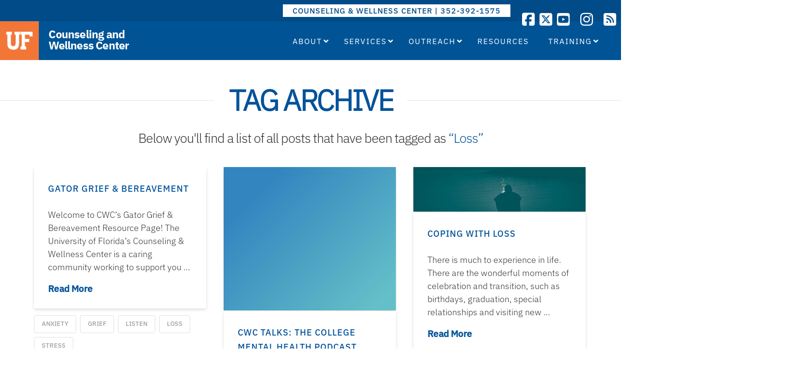

--- FILE ---
content_type: text/html; charset=UTF-8
request_url: https://counseling.ufl.edu/tag/loss/
body_size: 108113
content:



<!DOCTYPE html>
<!--[if IE 9]><html class="no-js ie9" lang="en-US"><![endif]-->
<!--[if gt IE 9]><!--><html class="no-js" lang="en-US"><!--<![endif]-->

<head>
	
	<!-- Google Tag Manager -->
<!-- <script>(function(w,d,s,l,i){w[l]=w[l]||[];w[l].push({'gtm.start':
new Date().getTime(),event:'gtm.js'});var f=d.getElementsByTagName(s)[0],
j=d.createElement(s),dl=l!='dataLayer'?'&l='+l:'';j.async=true;j.src=
'https://www.googletagmanager.com/gtm.js?id='+i+dl;f.parentNode.insertBefore(j,f);
})(window,document,'script','dataLayer','GTM-543PFSL');</script> -->
<!-- End Google Tag Manager -->
  
<meta charset="UTF-8">
<meta name="viewport" content="width=device-width, initial-scale=1.0">
<link rel="pingback" href="https://counseling.ufl.edu/xmlrpc.php">
<meta name='robots' content='index, follow, max-image-preview:large, max-snippet:-1, max-video-preview:-1' />
	<style>img:is([sizes="auto" i], [sizes^="auto," i]) { contain-intrinsic-size: 3000px 1500px }</style>
	
	<!-- This site is optimized with the Yoast SEO plugin v24.0 - https://yoast.com/wordpress/plugins/seo/ -->
	<title>Loss Archives - Counseling and Wellness Center</title>
	<link rel="canonical" href="https://counseling.ufl.edu/tag/loss/" />
	<meta property="og:locale" content="en_US" />
	<meta property="og:type" content="article" />
	<meta property="og:title" content="Loss Archives - Counseling and Wellness Center" />
	<meta property="og:url" content="https://counseling.ufl.edu/tag/loss/" />
	<meta property="og:site_name" content="Counseling and Wellness Center" />
	<meta name="twitter:card" content="summary_large_image" />
	<meta name="twitter:site" content="@UFCWC" />
	<script type="application/ld+json" class="yoast-schema-graph">{"@context":"https://schema.org","@graph":[{"@type":"CollectionPage","@id":"https://counseling.ufl.edu/tag/loss/","url":"https://counseling.ufl.edu/tag/loss/","name":"Loss Archives - Counseling and Wellness Center","isPartOf":{"@id":"https://counseling.ufl.edu/#website"},"breadcrumb":{"@id":"https://counseling.ufl.edu/tag/loss/#breadcrumb"},"inLanguage":"en-US"},{"@type":"BreadcrumbList","@id":"https://counseling.ufl.edu/tag/loss/#breadcrumb","itemListElement":[{"@type":"ListItem","position":1,"name":"Home","item":"https://counseling.ufl.edu/"},{"@type":"ListItem","position":2,"name":"Loss"}]},{"@type":"WebSite","@id":"https://counseling.ufl.edu/#website","url":"https://counseling.ufl.edu/","name":"Counseling and Wellness Center","description":"Counseling and Wellness Center","publisher":{"@id":"https://counseling.ufl.edu/#organization"},"potentialAction":[{"@type":"SearchAction","target":{"@type":"EntryPoint","urlTemplate":"https://counseling.ufl.edu/?s={search_term_string}"},"query-input":{"@type":"PropertyValueSpecification","valueRequired":true,"valueName":"search_term_string"}}],"inLanguage":"en-US"},{"@type":"Organization","@id":"https://counseling.ufl.edu/#organization","name":"UF Counseling and Wellness Center","url":"https://counseling.ufl.edu/","logo":{"@type":"ImageObject","inLanguage":"en-US","@id":"https://counseling.ufl.edu/#/schema/logo/image/","url":"https://counseling.ufl.edu/wp-content/uploads/2017/07/ufcwc-6.svg","contentUrl":"https://counseling.ufl.edu/wp-content/uploads/2017/07/ufcwc-6.svg","width":1,"height":1,"caption":"UF Counseling and Wellness Center"},"image":{"@id":"https://counseling.ufl.edu/#/schema/logo/image/"},"sameAs":["https://facebook.com/ufcwc","https://x.com/UFCWC","https://www.instagram.com/ufcwc"]}]}</script>
	<!-- / Yoast SEO plugin. -->


<link rel='dns-prefetch' href='//www.googletagmanager.com' />
<link rel='dns-prefetch' href='//fonts.googleapis.com' />
<link rel="alternate" type="application/rss+xml" title="Counseling and Wellness Center &raquo; Feed" href="https://counseling.ufl.edu/feed/" />
<link rel="alternate" type="application/rss+xml" title="Counseling and Wellness Center &raquo; Comments Feed" href="https://counseling.ufl.edu/comments/feed/" />
<link rel="alternate" type="application/rss+xml" title="Counseling and Wellness Center &raquo; Loss Tag Feed" href="https://counseling.ufl.edu/tag/loss/feed/" />
<script type="text/javascript">
/* <![CDATA[ */
window._wpemojiSettings = {"baseUrl":"https:\/\/s.w.org\/images\/core\/emoji\/15.0.3\/72x72\/","ext":".png","svgUrl":"https:\/\/s.w.org\/images\/core\/emoji\/15.0.3\/svg\/","svgExt":".svg","source":{"concatemoji":"https:\/\/counseling.ufl.edu\/wp-includes\/js\/wp-emoji-release.min.js"}};
/*! This file is auto-generated */
!function(i,n){var o,s,e;function c(e){try{var t={supportTests:e,timestamp:(new Date).valueOf()};sessionStorage.setItem(o,JSON.stringify(t))}catch(e){}}function p(e,t,n){e.clearRect(0,0,e.canvas.width,e.canvas.height),e.fillText(t,0,0);var t=new Uint32Array(e.getImageData(0,0,e.canvas.width,e.canvas.height).data),r=(e.clearRect(0,0,e.canvas.width,e.canvas.height),e.fillText(n,0,0),new Uint32Array(e.getImageData(0,0,e.canvas.width,e.canvas.height).data));return t.every(function(e,t){return e===r[t]})}function u(e,t,n){switch(t){case"flag":return n(e,"\ud83c\udff3\ufe0f\u200d\u26a7\ufe0f","\ud83c\udff3\ufe0f\u200b\u26a7\ufe0f")?!1:!n(e,"\ud83c\uddfa\ud83c\uddf3","\ud83c\uddfa\u200b\ud83c\uddf3")&&!n(e,"\ud83c\udff4\udb40\udc67\udb40\udc62\udb40\udc65\udb40\udc6e\udb40\udc67\udb40\udc7f","\ud83c\udff4\u200b\udb40\udc67\u200b\udb40\udc62\u200b\udb40\udc65\u200b\udb40\udc6e\u200b\udb40\udc67\u200b\udb40\udc7f");case"emoji":return!n(e,"\ud83d\udc26\u200d\u2b1b","\ud83d\udc26\u200b\u2b1b")}return!1}function f(e,t,n){var r="undefined"!=typeof WorkerGlobalScope&&self instanceof WorkerGlobalScope?new OffscreenCanvas(300,150):i.createElement("canvas"),a=r.getContext("2d",{willReadFrequently:!0}),o=(a.textBaseline="top",a.font="600 32px Arial",{});return e.forEach(function(e){o[e]=t(a,e,n)}),o}function t(e){var t=i.createElement("script");t.src=e,t.defer=!0,i.head.appendChild(t)}"undefined"!=typeof Promise&&(o="wpEmojiSettingsSupports",s=["flag","emoji"],n.supports={everything:!0,everythingExceptFlag:!0},e=new Promise(function(e){i.addEventListener("DOMContentLoaded",e,{once:!0})}),new Promise(function(t){var n=function(){try{var e=JSON.parse(sessionStorage.getItem(o));if("object"==typeof e&&"number"==typeof e.timestamp&&(new Date).valueOf()<e.timestamp+604800&&"object"==typeof e.supportTests)return e.supportTests}catch(e){}return null}();if(!n){if("undefined"!=typeof Worker&&"undefined"!=typeof OffscreenCanvas&&"undefined"!=typeof URL&&URL.createObjectURL&&"undefined"!=typeof Blob)try{var e="postMessage("+f.toString()+"("+[JSON.stringify(s),u.toString(),p.toString()].join(",")+"));",r=new Blob([e],{type:"text/javascript"}),a=new Worker(URL.createObjectURL(r),{name:"wpTestEmojiSupports"});return void(a.onmessage=function(e){c(n=e.data),a.terminate(),t(n)})}catch(e){}c(n=f(s,u,p))}t(n)}).then(function(e){for(var t in e)n.supports[t]=e[t],n.supports.everything=n.supports.everything&&n.supports[t],"flag"!==t&&(n.supports.everythingExceptFlag=n.supports.everythingExceptFlag&&n.supports[t]);n.supports.everythingExceptFlag=n.supports.everythingExceptFlag&&!n.supports.flag,n.DOMReady=!1,n.readyCallback=function(){n.DOMReady=!0}}).then(function(){return e}).then(function(){var e;n.supports.everything||(n.readyCallback(),(e=n.source||{}).concatemoji?t(e.concatemoji):e.wpemoji&&e.twemoji&&(t(e.twemoji),t(e.wpemoji)))}))}((window,document),window._wpemojiSettings);
/* ]]> */
</script>
<link rel='stylesheet' id='sbi_styles-css' href='https://counseling.ufl.edu/wp-content/plugins/instagram-feed/css/sbi-styles.min.css' type='text/css' media='all' />
<style id='wp-emoji-styles-inline-css' type='text/css'>

	img.wp-smiley, img.emoji {
		display: inline !important;
		border: none !important;
		box-shadow: none !important;
		height: 1em !important;
		width: 1em !important;
		margin: 0 0.07em !important;
		vertical-align: -0.1em !important;
		background: none !important;
		padding: 0 !important;
	}
</style>
<link rel='stylesheet' id='wp-block-library-css' href='https://counseling.ufl.edu/wp-includes/css/dist/block-library/style.min.css' type='text/css' media='all' />
<style id='wp-block-library-theme-inline-css' type='text/css'>
.wp-block-audio :where(figcaption){color:#555;font-size:13px;text-align:center}.is-dark-theme .wp-block-audio :where(figcaption){color:#ffffffa6}.wp-block-audio{margin:0 0 1em}.wp-block-code{border:1px solid #ccc;border-radius:4px;font-family:Menlo,Consolas,monaco,monospace;padding:.8em 1em}.wp-block-embed :where(figcaption){color:#555;font-size:13px;text-align:center}.is-dark-theme .wp-block-embed :where(figcaption){color:#ffffffa6}.wp-block-embed{margin:0 0 1em}.blocks-gallery-caption{color:#555;font-size:13px;text-align:center}.is-dark-theme .blocks-gallery-caption{color:#ffffffa6}:root :where(.wp-block-image figcaption){color:#555;font-size:13px;text-align:center}.is-dark-theme :root :where(.wp-block-image figcaption){color:#ffffffa6}.wp-block-image{margin:0 0 1em}.wp-block-pullquote{border-bottom:4px solid;border-top:4px solid;color:currentColor;margin-bottom:1.75em}.wp-block-pullquote cite,.wp-block-pullquote footer,.wp-block-pullquote__citation{color:currentColor;font-size:.8125em;font-style:normal;text-transform:uppercase}.wp-block-quote{border-left:.25em solid;margin:0 0 1.75em;padding-left:1em}.wp-block-quote cite,.wp-block-quote footer{color:currentColor;font-size:.8125em;font-style:normal;position:relative}.wp-block-quote:where(.has-text-align-right){border-left:none;border-right:.25em solid;padding-left:0;padding-right:1em}.wp-block-quote:where(.has-text-align-center){border:none;padding-left:0}.wp-block-quote.is-large,.wp-block-quote.is-style-large,.wp-block-quote:where(.is-style-plain){border:none}.wp-block-search .wp-block-search__label{font-weight:700}.wp-block-search__button{border:1px solid #ccc;padding:.375em .625em}:where(.wp-block-group.has-background){padding:1.25em 2.375em}.wp-block-separator.has-css-opacity{opacity:.4}.wp-block-separator{border:none;border-bottom:2px solid;margin-left:auto;margin-right:auto}.wp-block-separator.has-alpha-channel-opacity{opacity:1}.wp-block-separator:not(.is-style-wide):not(.is-style-dots){width:100px}.wp-block-separator.has-background:not(.is-style-dots){border-bottom:none;height:1px}.wp-block-separator.has-background:not(.is-style-wide):not(.is-style-dots){height:2px}.wp-block-table{margin:0 0 1em}.wp-block-table td,.wp-block-table th{word-break:normal}.wp-block-table :where(figcaption){color:#555;font-size:13px;text-align:center}.is-dark-theme .wp-block-table :where(figcaption){color:#ffffffa6}.wp-block-video :where(figcaption){color:#555;font-size:13px;text-align:center}.is-dark-theme .wp-block-video :where(figcaption){color:#ffffffa6}.wp-block-video{margin:0 0 1em}:root :where(.wp-block-template-part.has-background){margin-bottom:0;margin-top:0;padding:1.25em 2.375em}
</style>
<style id='classic-theme-styles-inline-css' type='text/css'>
/*! This file is auto-generated */
.wp-block-button__link{color:#fff;background-color:#32373c;border-radius:9999px;box-shadow:none;text-decoration:none;padding:calc(.667em + 2px) calc(1.333em + 2px);font-size:1.125em}.wp-block-file__button{background:#32373c;color:#fff;text-decoration:none}
</style>
<style id='global-styles-inline-css' type='text/css'>
:root{--wp--preset--aspect-ratio--square: 1;--wp--preset--aspect-ratio--4-3: 4/3;--wp--preset--aspect-ratio--3-4: 3/4;--wp--preset--aspect-ratio--3-2: 3/2;--wp--preset--aspect-ratio--2-3: 2/3;--wp--preset--aspect-ratio--16-9: 16/9;--wp--preset--aspect-ratio--9-16: 9/16;--wp--preset--color--black: #000000;--wp--preset--color--cyan-bluish-gray: #abb8c3;--wp--preset--color--white: #ffffff;--wp--preset--color--pale-pink: #f78da7;--wp--preset--color--vivid-red: #cf2e2e;--wp--preset--color--luminous-vivid-orange: #ff6900;--wp--preset--color--luminous-vivid-amber: #fcb900;--wp--preset--color--light-green-cyan: #7bdcb5;--wp--preset--color--vivid-green-cyan: #00d084;--wp--preset--color--pale-cyan-blue: #8ed1fc;--wp--preset--color--vivid-cyan-blue: #0693e3;--wp--preset--color--vivid-purple: #9b51e0;--wp--preset--gradient--vivid-cyan-blue-to-vivid-purple: linear-gradient(135deg,rgba(6,147,227,1) 0%,rgb(155,81,224) 100%);--wp--preset--gradient--light-green-cyan-to-vivid-green-cyan: linear-gradient(135deg,rgb(122,220,180) 0%,rgb(0,208,130) 100%);--wp--preset--gradient--luminous-vivid-amber-to-luminous-vivid-orange: linear-gradient(135deg,rgba(252,185,0,1) 0%,rgba(255,105,0,1) 100%);--wp--preset--gradient--luminous-vivid-orange-to-vivid-red: linear-gradient(135deg,rgba(255,105,0,1) 0%,rgb(207,46,46) 100%);--wp--preset--gradient--very-light-gray-to-cyan-bluish-gray: linear-gradient(135deg,rgb(238,238,238) 0%,rgb(169,184,195) 100%);--wp--preset--gradient--cool-to-warm-spectrum: linear-gradient(135deg,rgb(74,234,220) 0%,rgb(151,120,209) 20%,rgb(207,42,186) 40%,rgb(238,44,130) 60%,rgb(251,105,98) 80%,rgb(254,248,76) 100%);--wp--preset--gradient--blush-light-purple: linear-gradient(135deg,rgb(255,206,236) 0%,rgb(152,150,240) 100%);--wp--preset--gradient--blush-bordeaux: linear-gradient(135deg,rgb(254,205,165) 0%,rgb(254,45,45) 50%,rgb(107,0,62) 100%);--wp--preset--gradient--luminous-dusk: linear-gradient(135deg,rgb(255,203,112) 0%,rgb(199,81,192) 50%,rgb(65,88,208) 100%);--wp--preset--gradient--pale-ocean: linear-gradient(135deg,rgb(255,245,203) 0%,rgb(182,227,212) 50%,rgb(51,167,181) 100%);--wp--preset--gradient--electric-grass: linear-gradient(135deg,rgb(202,248,128) 0%,rgb(113,206,126) 100%);--wp--preset--gradient--midnight: linear-gradient(135deg,rgb(2,3,129) 0%,rgb(40,116,252) 100%);--wp--preset--font-size--small: 13px;--wp--preset--font-size--medium: 20px;--wp--preset--font-size--large: 36px;--wp--preset--font-size--x-large: 42px;--wp--preset--spacing--20: 0.44rem;--wp--preset--spacing--30: 0.67rem;--wp--preset--spacing--40: 1rem;--wp--preset--spacing--50: 1.5rem;--wp--preset--spacing--60: 2.25rem;--wp--preset--spacing--70: 3.38rem;--wp--preset--spacing--80: 5.06rem;--wp--preset--shadow--natural: 6px 6px 9px rgba(0, 0, 0, 0.2);--wp--preset--shadow--deep: 12px 12px 50px rgba(0, 0, 0, 0.4);--wp--preset--shadow--sharp: 6px 6px 0px rgba(0, 0, 0, 0.2);--wp--preset--shadow--outlined: 6px 6px 0px -3px rgba(255, 255, 255, 1), 6px 6px rgba(0, 0, 0, 1);--wp--preset--shadow--crisp: 6px 6px 0px rgba(0, 0, 0, 1);}:where(.is-layout-flex){gap: 0.5em;}:where(.is-layout-grid){gap: 0.5em;}body .is-layout-flex{display: flex;}.is-layout-flex{flex-wrap: wrap;align-items: center;}.is-layout-flex > :is(*, div){margin: 0;}body .is-layout-grid{display: grid;}.is-layout-grid > :is(*, div){margin: 0;}:where(.wp-block-columns.is-layout-flex){gap: 2em;}:where(.wp-block-columns.is-layout-grid){gap: 2em;}:where(.wp-block-post-template.is-layout-flex){gap: 1.25em;}:where(.wp-block-post-template.is-layout-grid){gap: 1.25em;}.has-black-color{color: var(--wp--preset--color--black) !important;}.has-cyan-bluish-gray-color{color: var(--wp--preset--color--cyan-bluish-gray) !important;}.has-white-color{color: var(--wp--preset--color--white) !important;}.has-pale-pink-color{color: var(--wp--preset--color--pale-pink) !important;}.has-vivid-red-color{color: var(--wp--preset--color--vivid-red) !important;}.has-luminous-vivid-orange-color{color: var(--wp--preset--color--luminous-vivid-orange) !important;}.has-luminous-vivid-amber-color{color: var(--wp--preset--color--luminous-vivid-amber) !important;}.has-light-green-cyan-color{color: var(--wp--preset--color--light-green-cyan) !important;}.has-vivid-green-cyan-color{color: var(--wp--preset--color--vivid-green-cyan) !important;}.has-pale-cyan-blue-color{color: var(--wp--preset--color--pale-cyan-blue) !important;}.has-vivid-cyan-blue-color{color: var(--wp--preset--color--vivid-cyan-blue) !important;}.has-vivid-purple-color{color: var(--wp--preset--color--vivid-purple) !important;}.has-black-background-color{background-color: var(--wp--preset--color--black) !important;}.has-cyan-bluish-gray-background-color{background-color: var(--wp--preset--color--cyan-bluish-gray) !important;}.has-white-background-color{background-color: var(--wp--preset--color--white) !important;}.has-pale-pink-background-color{background-color: var(--wp--preset--color--pale-pink) !important;}.has-vivid-red-background-color{background-color: var(--wp--preset--color--vivid-red) !important;}.has-luminous-vivid-orange-background-color{background-color: var(--wp--preset--color--luminous-vivid-orange) !important;}.has-luminous-vivid-amber-background-color{background-color: var(--wp--preset--color--luminous-vivid-amber) !important;}.has-light-green-cyan-background-color{background-color: var(--wp--preset--color--light-green-cyan) !important;}.has-vivid-green-cyan-background-color{background-color: var(--wp--preset--color--vivid-green-cyan) !important;}.has-pale-cyan-blue-background-color{background-color: var(--wp--preset--color--pale-cyan-blue) !important;}.has-vivid-cyan-blue-background-color{background-color: var(--wp--preset--color--vivid-cyan-blue) !important;}.has-vivid-purple-background-color{background-color: var(--wp--preset--color--vivid-purple) !important;}.has-black-border-color{border-color: var(--wp--preset--color--black) !important;}.has-cyan-bluish-gray-border-color{border-color: var(--wp--preset--color--cyan-bluish-gray) !important;}.has-white-border-color{border-color: var(--wp--preset--color--white) !important;}.has-pale-pink-border-color{border-color: var(--wp--preset--color--pale-pink) !important;}.has-vivid-red-border-color{border-color: var(--wp--preset--color--vivid-red) !important;}.has-luminous-vivid-orange-border-color{border-color: var(--wp--preset--color--luminous-vivid-orange) !important;}.has-luminous-vivid-amber-border-color{border-color: var(--wp--preset--color--luminous-vivid-amber) !important;}.has-light-green-cyan-border-color{border-color: var(--wp--preset--color--light-green-cyan) !important;}.has-vivid-green-cyan-border-color{border-color: var(--wp--preset--color--vivid-green-cyan) !important;}.has-pale-cyan-blue-border-color{border-color: var(--wp--preset--color--pale-cyan-blue) !important;}.has-vivid-cyan-blue-border-color{border-color: var(--wp--preset--color--vivid-cyan-blue) !important;}.has-vivid-purple-border-color{border-color: var(--wp--preset--color--vivid-purple) !important;}.has-vivid-cyan-blue-to-vivid-purple-gradient-background{background: var(--wp--preset--gradient--vivid-cyan-blue-to-vivid-purple) !important;}.has-light-green-cyan-to-vivid-green-cyan-gradient-background{background: var(--wp--preset--gradient--light-green-cyan-to-vivid-green-cyan) !important;}.has-luminous-vivid-amber-to-luminous-vivid-orange-gradient-background{background: var(--wp--preset--gradient--luminous-vivid-amber-to-luminous-vivid-orange) !important;}.has-luminous-vivid-orange-to-vivid-red-gradient-background{background: var(--wp--preset--gradient--luminous-vivid-orange-to-vivid-red) !important;}.has-very-light-gray-to-cyan-bluish-gray-gradient-background{background: var(--wp--preset--gradient--very-light-gray-to-cyan-bluish-gray) !important;}.has-cool-to-warm-spectrum-gradient-background{background: var(--wp--preset--gradient--cool-to-warm-spectrum) !important;}.has-blush-light-purple-gradient-background{background: var(--wp--preset--gradient--blush-light-purple) !important;}.has-blush-bordeaux-gradient-background{background: var(--wp--preset--gradient--blush-bordeaux) !important;}.has-luminous-dusk-gradient-background{background: var(--wp--preset--gradient--luminous-dusk) !important;}.has-pale-ocean-gradient-background{background: var(--wp--preset--gradient--pale-ocean) !important;}.has-electric-grass-gradient-background{background: var(--wp--preset--gradient--electric-grass) !important;}.has-midnight-gradient-background{background: var(--wp--preset--gradient--midnight) !important;}.has-small-font-size{font-size: var(--wp--preset--font-size--small) !important;}.has-medium-font-size{font-size: var(--wp--preset--font-size--medium) !important;}.has-large-font-size{font-size: var(--wp--preset--font-size--large) !important;}.has-x-large-font-size{font-size: var(--wp--preset--font-size--x-large) !important;}
:where(.wp-block-post-template.is-layout-flex){gap: 1.25em;}:where(.wp-block-post-template.is-layout-grid){gap: 1.25em;}
:where(.wp-block-columns.is-layout-flex){gap: 2em;}:where(.wp-block-columns.is-layout-grid){gap: 2em;}
:root :where(.wp-block-pullquote){font-size: 1.5em;line-height: 1.6;}
</style>
<link rel='stylesheet' id='simple-banner-style-css' href='https://counseling.ufl.edu/wp-content/plugins/simple-banner/simple-banner.css' type='text/css' media='all' />
<link rel='stylesheet' id='ufsa-plugin-frontend-css' href='https://counseling.ufl.edu/wp-content/plugins/ufsa_cornerstone/assets/styles/ufsa-plugin-frontend.css' type='text/css' media='all' />
<link rel='stylesheet' id='swiper-style-css' href='https://counseling.ufl.edu/wp-content/plugins/ufsa_cornerstone/assets/styles/swiper.min.css' type='text/css' media='all' />
<link rel='stylesheet' id='x-stack-css' href='https://counseling.ufl.edu/wp-content/themes/x/framework/dist/css/site/stacks/integrity-light.css' type='text/css' media='all' />
<link rel='stylesheet' id='x-child-css' href='https://counseling.ufl.edu/wp-content/themes/x-child-ufsa-blue/style.css' type='text/css' media='all' />
<link rel='stylesheet' id='tablepress-default-css' href='https://counseling.ufl.edu/wp-content/uploads/tablepress-combined.min.css' type='text/css' media='all' />
<link rel='stylesheet' id='esg-plugin-settings-css' href='https://counseling.ufl.edu/wp-content/plugins/essential-grid/public/assets/css/settings.css' type='text/css' media='all' />
<link rel='stylesheet' id='tp-fontello-css' href='https://counseling.ufl.edu/wp-content/plugins/essential-grid/public/assets/font/fontello/css/fontello.css' type='text/css' media='all' />
<link rel='stylesheet' id='tp-open-sans-css' href='https://fonts.googleapis.com/css?family=Open+Sans%3A300%2C400%2C600%2C700%2C800' type='text/css' media='all' />
<link rel='stylesheet' id='tp-raleway-css' href='https://fonts.googleapis.com/css?family=Raleway%3A100%2C200%2C300%2C400%2C500%2C600%2C700%2C800%2C900' type='text/css' media='all' />
<link rel='stylesheet' id='tp-droid-serif-css' href='https://fonts.googleapis.com/css?family=Droid+Serif%3A400%2C700' type='text/css' media='all' />
<link rel='stylesheet' id='ubermenu-css' href='https://counseling.ufl.edu/wp-content/plugins/ubermenu/pro/assets/css/ubermenu.min.css' type='text/css' media='all' />
<link rel='stylesheet' id='ubermenu-font-awesome-all-css' href='https://counseling.ufl.edu/wp-content/plugins/ubermenu/assets/fontawesome/css/all.min.css' type='text/css' media='all' />
<style id='cs-inline-css' type='text/css'>
@media (min-width:1200px){.x-hide-xl{display:none !important;}}@media (min-width:979px) and (max-width:1199px){.x-hide-lg{display:none !important;}}@media (min-width:767px) and (max-width:978px){.x-hide-md{display:none !important;}}@media (min-width:480px) and (max-width:766px){.x-hide-sm{display:none !important;}}@media (max-width:479px){.x-hide-xs{display:none !important;}} a,h1 a:hover,h2 a:hover,h3 a:hover,h4 a:hover,h5 a:hover,h6 a:hover,.x-breadcrumb-wrap a:hover,.widget ul li a:hover,.widget ol li a:hover,.widget.widget_text ul li a,.widget.widget_text ol li a,.widget_nav_menu .current-menu-item > a,.x-accordion-heading .x-accordion-toggle:hover,.x-comment-author a:hover,.x-comment-time:hover,.x-recent-posts a:hover .h-recent-posts{color:#ff2a13;}a:hover,.widget.widget_text ul li a:hover,.widget.widget_text ol li a:hover,.x-twitter-widget ul li a:hover{color:#e27c48;}.rev_slider_wrapper,a.x-img-thumbnail:hover,.x-slider-container.below,.page-template-template-blank-3-php .x-slider-container.above,.page-template-template-blank-6-php .x-slider-container.above{border-color:#ff2a13;}.entry-thumb:before,.x-pagination span.current,.woocommerce-pagination span[aria-current],.flex-direction-nav a,.flex-control-nav a:hover,.flex-control-nav a.flex-active,.mejs-time-current,.x-dropcap,.x-skill-bar .bar,.x-pricing-column.featured h2,.h-comments-title small,.x-entry-share .x-share:hover,.x-highlight,.x-recent-posts .x-recent-posts-img:after{background-color:#ff2a13;}.x-nav-tabs > .active > a,.x-nav-tabs > .active > a:hover{box-shadow:inset 0 3px 0 0 #ff2a13;}.x-main{width:calc(72% - 2.463055%);}.x-sidebar{width:calc(100% - 2.463055% - 72%);}.x-comment-author,.x-comment-time,.comment-form-author label,.comment-form-email label,.comment-form-url label,.comment-form-rating label,.comment-form-comment label,.widget_calendar #wp-calendar caption,.widget.widget_rss li .rsswidget{font-family:"Lato",sans-serif;font-weight:700;}.p-landmark-sub,.p-meta,input,button,select,textarea{font-family:"Lato",sans-serif;}.widget ul li a,.widget ol li a,.x-comment-time{color:#999999;}.widget_text ol li a,.widget_text ul li a{color:#ff2a13;}.widget_text ol li a:hover,.widget_text ul li a:hover{color:#e27c48;}.comment-form-author label,.comment-form-email label,.comment-form-url label,.comment-form-rating label,.comment-form-comment label,.widget_calendar #wp-calendar th,.p-landmark-sub strong,.widget_tag_cloud .tagcloud a:hover,.widget_tag_cloud .tagcloud a:active,.entry-footer a:hover,.entry-footer a:active,.x-breadcrumbs .current,.x-comment-author,.x-comment-author a{color:#272727;}.widget_calendar #wp-calendar th{border-color:#272727;}.h-feature-headline span i{background-color:#272727;}@media (max-width:978.98px){}html{font-size:14px;}@media (min-width:479px){html{font-size:14px;}}@media (min-width:766px){html{font-size:14px;}}@media (min-width:978px){html{font-size:14px;}}@media (min-width:1199px){html{font-size:14px;}}body{font-style:normal;font-weight:400;color:#999999;background-color:#f3f3f3;}.w-b{font-weight:400 !important;}h1,h2,h3,h4,h5,h6,.h1,.h2,.h3,.h4,.h5,.h6{font-family:"Lato",sans-serif;font-style:normal;font-weight:700;}h1,.h1{letter-spacing:-0.035em;}h2,.h2{letter-spacing:-0.035em;}h3,.h3{letter-spacing:-0.035em;}h4,.h4{letter-spacing:-0.035em;}h5,.h5{letter-spacing:-0.035em;}h6,.h6{letter-spacing:-0.035em;}.w-h{font-weight:700 !important;}.x-container.width{width:100%;}.x-container.max{max-width:1200px;}.x-bar-content.x-container.width{flex-basis:100%;}.x-main.full{float:none;clear:both;display:block;width:auto;}@media (max-width:978.98px){.x-main.full,.x-main.left,.x-main.right,.x-sidebar.left,.x-sidebar.right{float:none;display:block;width:auto !important;}}.entry-header,.entry-content{font-size:1rem;}body,input,button,select,textarea{font-family:"Lato",sans-serif;}h1,h2,h3,h4,h5,h6,.h1,.h2,.h3,.h4,.h5,.h6,h1 a,h2 a,h3 a,h4 a,h5 a,h6 a,.h1 a,.h2 a,.h3 a,.h4 a,.h5 a,.h6 a,blockquote{color:#272727;}.cfc-h-tx{color:#272727 !important;}.cfc-h-bd{border-color:#272727 !important;}.cfc-h-bg{background-color:#272727 !important;}.cfc-b-tx{color:#999999 !important;}.cfc-b-bd{border-color:#999999 !important;}.cfc-b-bg{background-color:#999999 !important;}.x-btn,.button,[type="submit"]{color:#ffffff;border-color:#ac1100;background-color:#ff2a13;margin-bottom:0.25em;text-shadow:0 0.075em 0.075em rgba(0,0,0,0.5);box-shadow:0 0.25em 0 0 #a71000,0 4px 9px rgba(0,0,0,0.75);border-radius:0.25em;}.x-btn:hover,.button:hover,[type="submit"]:hover{color:#ffffff;border-color:#600900;background-color:#ef2201;margin-bottom:0.25em;text-shadow:0 0.075em 0.075em rgba(0,0,0,0.5);box-shadow:0 0.25em 0 0 #a71000,0 4px 9px rgba(0,0,0,0.75);}.x-btn.x-btn-real,.x-btn.x-btn-real:hover{margin-bottom:0.25em;text-shadow:0 0.075em 0.075em rgba(0,0,0,0.65);}.x-btn.x-btn-real{box-shadow:0 0.25em 0 0 #a71000,0 4px 9px rgba(0,0,0,0.75);}.x-btn.x-btn-real:hover{box-shadow:0 0.25em 0 0 #a71000,0 4px 9px rgba(0,0,0,0.75);}.x-btn.x-btn-flat,.x-btn.x-btn-flat:hover{margin-bottom:0;text-shadow:0 0.075em 0.075em rgba(0,0,0,0.65);box-shadow:none;}.x-btn.x-btn-transparent,.x-btn.x-btn-transparent:hover{margin-bottom:0;border-width:3px;text-shadow:none;text-transform:uppercase;background-color:transparent;box-shadow:none;}body .gform_wrapper .gfield_required{color:#ff2a13;}body .gform_wrapper h2.gsection_title,body .gform_wrapper h3.gform_title,body .gform_wrapper .top_label .gfield_label,body .gform_wrapper .left_label .gfield_label,body .gform_wrapper .right_label .gfield_label{font-weight:700;}body .gform_wrapper h2.gsection_title{letter-spacing:-0.035em!important;}body .gform_wrapper h3.gform_title{letter-spacing:-0.035em!important;}body .gform_wrapper .top_label .gfield_label,body .gform_wrapper .left_label .gfield_label,body .gform_wrapper .right_label .gfield_label{color:#272727;}body .gform_wrapper .validation_message{font-weight:400;}.x-topbar .p-info a:hover,.x-widgetbar .widget ul li a:hover{color:#ff2a13;}.x-topbar .p-info,.x-topbar .p-info a,.x-navbar .desktop .x-nav > li > a,.x-navbar .desktop .sub-menu a,.x-navbar .mobile .x-nav li > a,.x-breadcrumb-wrap a,.x-breadcrumbs .delimiter{color:#999999;}.x-navbar .desktop .x-nav > li > a:hover,.x-navbar .desktop .x-nav > .x-active > a,.x-navbar .desktop .x-nav > .current-menu-item > a,.x-navbar .desktop .sub-menu a:hover,.x-navbar .desktop .sub-menu .x-active > a,.x-navbar .desktop .sub-menu .current-menu-item > a,.x-navbar .desktop .x-nav .x-megamenu > .sub-menu > li > a,.x-navbar .mobile .x-nav li > a:hover,.x-navbar .mobile .x-nav .x-active > a,.x-navbar .mobile .x-nav .current-menu-item > a{color:#272727;}.x-navbar .desktop .x-nav > li > a:hover,.x-navbar .desktop .x-nav > .x-active > a,.x-navbar .desktop .x-nav > .current-menu-item > a{box-shadow:inset 0 4px 0 0 #ff2a13;}.x-navbar .desktop .x-nav > li > a{height:90px;padding-top:37px;}.x-navbar-fixed-top-active .x-navbar-wrap{margin-bottom:1px;}.x-navbar .desktop .x-nav > li ul{top:calc(90px - 15px);}@media (max-width:979px){.x-navbar-fixed-top-active .x-navbar-wrap{margin-bottom:0;}}body.x-navbar-fixed-top-active .x-navbar-wrap{height:90px;}.x-navbar-inner{min-height:90px;}.x-brand{margin-top:px;font-family:"Lato",sans-serif;font-size:42px;font-style:normal;font-weight:100;letter-spacing:0.1em;color:#272727;}.x-brand:hover,.x-brand:focus{color:#272727;}.x-brand img{width:calc(px / 2);}.x-navbar .x-nav-wrap .x-nav > li > a{font-family:"Lato",sans-serif;font-style:normal;font-weight:700;letter-spacing:0.085em;text-transform:uppercase;}.x-navbar .desktop .x-nav > li > a{font-size:13px;}.x-navbar .desktop .x-nav > li > a:not(.x-btn-navbar-woocommerce){padding-left:20px;padding-right:20px;}.x-navbar .desktop .x-nav > li > a > span{margin-right:-0.085em;}.x-btn-navbar{margin-top:px;}.x-btn-navbar,.x-btn-navbar.collapsed{font-size:px;}@media (max-width:979px){body.x-navbar-fixed-top-active .x-navbar-wrap{height:auto;}.x-widgetbar{left:0;right:0;}}.bg .mejs-container,.x-video .mejs-container{position:unset !important;} @font-face{font-family:'FontAwesomePro';font-style:normal;font-weight:900;font-display:block;src:url('https://counseling.ufl.edu/wp-content/plugins/cornerstone/assets/fonts/fa-solid-900.woff2?ver=6.5.2') format('woff2'),url('https://counseling.ufl.edu/wp-content/plugins/cornerstone/assets/fonts/fa-solid-900.ttf?ver=6.5.2') format('truetype');}[data-x-fa-pro-icon]{font-family:"FontAwesomePro" !important;}[data-x-fa-pro-icon]:before{content:attr(data-x-fa-pro-icon);}[data-x-icon],[data-x-icon-o],[data-x-icon-l],[data-x-icon-s],[data-x-icon-b],[data-x-icon-sr],[data-x-icon-ss],[data-x-icon-sl],[data-x-fa-pro-icon],[class*="cs-fa-"]{display:inline-flex;font-style:normal;font-weight:400;text-decoration:inherit;text-rendering:auto;-webkit-font-smoothing:antialiased;-moz-osx-font-smoothing:grayscale;}[data-x-icon].left,[data-x-icon-o].left,[data-x-icon-l].left,[data-x-icon-s].left,[data-x-icon-b].left,[data-x-icon-sr].left,[data-x-icon-ss].left,[data-x-icon-sl].left,[data-x-fa-pro-icon].left,[class*="cs-fa-"].left{margin-right:0.5em;}[data-x-icon].right,[data-x-icon-o].right,[data-x-icon-l].right,[data-x-icon-s].right,[data-x-icon-b].right,[data-x-icon-sr].right,[data-x-icon-ss].right,[data-x-icon-sl].right,[data-x-fa-pro-icon].right,[class*="cs-fa-"].right{margin-left:0.5em;}[data-x-icon]:before,[data-x-icon-o]:before,[data-x-icon-l]:before,[data-x-icon-s]:before,[data-x-icon-b]:before,[data-x-icon-sr]:before,[data-x-icon-ss]:before,[data-x-icon-sl]:before,[data-x-fa-pro-icon]:before,[class*="cs-fa-"]:before{line-height:1;}@font-face{font-family:'FontAwesome';font-style:normal;font-weight:900;font-display:block;src:url('https://counseling.ufl.edu/wp-content/plugins/cornerstone/assets/fonts/fa-solid-900.woff2?ver=6.5.2') format('woff2'),url('https://counseling.ufl.edu/wp-content/plugins/cornerstone/assets/fonts/fa-solid-900.ttf?ver=6.5.2') format('truetype');}[data-x-icon],[data-x-icon-s],[data-x-icon][class*="cs-fa-"]{font-family:"FontAwesome" !important;font-weight:900;}[data-x-icon]:before,[data-x-icon][class*="cs-fa-"]:before{content:attr(data-x-icon);}[data-x-icon-s]:before{content:attr(data-x-icon-s);}@font-face{font-family:'FontAwesomeRegular';font-style:normal;font-weight:400;font-display:block;src:url('https://counseling.ufl.edu/wp-content/plugins/cornerstone/assets/fonts/fa-regular-400.woff2?ver=6.5.2') format('woff2'),url('https://counseling.ufl.edu/wp-content/plugins/cornerstone/assets/fonts/fa-regular-400.ttf?ver=6.5.2') format('truetype');}@font-face{font-family:'FontAwesomePro';font-style:normal;font-weight:400;font-display:block;src:url('https://counseling.ufl.edu/wp-content/plugins/cornerstone/assets/fonts/fa-regular-400.woff2?ver=6.5.2') format('woff2'),url('https://counseling.ufl.edu/wp-content/plugins/cornerstone/assets/fonts/fa-regular-400.ttf?ver=6.5.2') format('truetype');}[data-x-icon-o]{font-family:"FontAwesomeRegular" !important;}[data-x-icon-o]:before{content:attr(data-x-icon-o);}@font-face{font-family:'FontAwesomeLight';font-style:normal;font-weight:300;font-display:block;src:url('https://counseling.ufl.edu/wp-content/plugins/cornerstone/assets/fonts/fa-light-300.woff2?ver=6.5.2') format('woff2'),url('https://counseling.ufl.edu/wp-content/plugins/cornerstone/assets/fonts/fa-light-300.ttf?ver=6.5.2') format('truetype');}@font-face{font-family:'FontAwesomePro';font-style:normal;font-weight:300;font-display:block;src:url('https://counseling.ufl.edu/wp-content/plugins/cornerstone/assets/fonts/fa-light-300.woff2?ver=6.5.2') format('woff2'),url('https://counseling.ufl.edu/wp-content/plugins/cornerstone/assets/fonts/fa-light-300.ttf?ver=6.5.2') format('truetype');}[data-x-icon-l]{font-family:"FontAwesomeLight" !important;font-weight:300;}[data-x-icon-l]:before{content:attr(data-x-icon-l);}@font-face{font-family:'FontAwesomeBrands';font-style:normal;font-weight:normal;font-display:block;src:url('https://counseling.ufl.edu/wp-content/plugins/cornerstone/assets/fonts/fa-brands-400.woff2?ver=6.5.2') format('woff2'),url('https://counseling.ufl.edu/wp-content/plugins/cornerstone/assets/fonts/fa-brands-400.ttf?ver=6.5.2') format('truetype');}[data-x-icon-b]{font-family:"FontAwesomeBrands" !important;}[data-x-icon-b]:before{content:attr(data-x-icon-b);}.widget.widget_rss li .rsswidget:before{content:"\f35d";padding-right:0.4em;font-family:"FontAwesome";}div.staff-directory-section {min-height:525px !important;}
</style>
<link rel='stylesheet' id='ufsa-style-css' href='https://counseling.ufl.edu/wp-content/themes/x-child-ufsa-blue/framework/css/ufsa-style.css' type='text/css' media='all' />
<link rel='stylesheet' id='saar-style-css' href='https://counseling.ufl.edu/wp-content/themes/x-child-ufsa-blue/framework/css/saar-style.css' type='text/css' media='all' />
<script type="text/javascript" src="https://counseling.ufl.edu/wp-includes/js/jquery/jquery.min.js" id="jquery-core-js"></script>
<script type="text/javascript" src="https://counseling.ufl.edu/wp-includes/js/jquery/jquery-migrate.min.js" id="jquery-migrate-js"></script>
<script type="text/javascript" id="simple-banner-script-js-before">
/* <![CDATA[ */
const simpleBannerScriptParams = {"pro_version_enabled":"","debug_mode":false,"id":16740,"version":"3.0.3","banner_params":[{"hide_simple_banner":"yes","simple_banner_prepend_element":false,"simple_banner_position":"static","header_margin":"","header_padding":"","wp_body_open_enabled":"","wp_body_open":true,"simple_banner_z_index":false,"simple_banner_text":"","disabled_on_current_page":false,"disabled_pages_array":[],"is_current_page_a_post":false,"disabled_on_posts":"","simple_banner_disabled_page_paths":false,"simple_banner_font_size":"16","simple_banner_color":"#FF0000","simple_banner_text_color":"#ffffff","simple_banner_link_color":"#ffffff","simple_banner_close_color":"#ffffff","simple_banner_custom_css":"position:relative;\r\nz-index:999;\r\ntext-decoration: underline;\r\nmargin-bottom:-29px;\r\nmargin-top:0px;","simple_banner_scrolling_custom_css":"","simple_banner_text_custom_css":"","simple_banner_button_css":"","site_custom_css":"","keep_site_custom_css":"","site_custom_js":"","keep_site_custom_js":"","close_button_enabled":"","close_button_expiration":"","close_button_cookie_set":false,"current_date":{"date":"2025-11-17 11:45:55.559171","timezone_type":3,"timezone":"UTC"},"start_date":{"date":"2025-11-17 11:45:55.559179","timezone_type":3,"timezone":"UTC"},"end_date":{"date":"2025-11-17 11:45:55.559182","timezone_type":3,"timezone":"UTC"},"simple_banner_start_after_date":false,"simple_banner_remove_after_date":false,"simple_banner_insert_inside_element":false}]}
/* ]]> */
</script>
<script type="text/javascript" src="https://counseling.ufl.edu/wp-content/plugins/simple-banner/simple-banner.js" id="simple-banner-script-js"></script>
<script type="text/javascript" src="https://counseling.ufl.edu/wp-content/plugins/events/js/jquery-2.2.0.min.js" id="event-slick-jquery-js-js"></script>
<script type="text/javascript" id="tp-tools-js-before">
/* <![CDATA[ */
 window.ESG ??= {}; ESG.E ??= {}; ESG.E.site_url = 'https://counseling.ufl.edu'; ESG.E.plugin_url = 'https://counseling.ufl.edu/wp-content/plugins/essential-grid/'; ESG.E.ajax_url = 'https://counseling.ufl.edu/wp-admin/admin-ajax.php'; ESG.E.nonce = '732fc1a909'; ESG.E.tptools = true; ESG.E.waitTptFunc ??= []; ESG.F ??= {}; ESG.F.waitTpt = () => { if ( typeof jQuery==='undefined' || !window?._tpt?.regResource || !ESG?.E?.plugin_url || (!ESG.E.tptools && !window?.SR7?.E?.plugin_url) ) return setTimeout(ESG.F.waitTpt, 29); if (!window._tpt.gsap) window._tpt.regResource({id: 'tpgsap', url : ESG.E.tptools && ESG.E.plugin_url+'/public/assets/js/libs/tpgsap.js' || SR7.E.plugin_url + 'public/js/libs/tpgsap.js'}); _tpt.checkResources(['tpgsap']).then(() => { if (window.tpGS && !_tpt?.Back) { _tpt.eases = tpGS.eases; Object.keys(_tpt.eases).forEach((e) => {_tpt[e] === undefined && (_tpt[e] = tpGS[e])}); } ESG.E.waitTptFunc.forEach((f) => { typeof f === 'function' && f(); }); ESG.E.waitTptFunc = []; }); }
/* ]]> */
</script>
<script type="text/javascript" src="https://counseling.ufl.edu/wp-content/plugins/essential-grid/public/assets/js/libs/tptools.js" id="tp-tools-js" async="async" data-wp-strategy="async"></script>

<!-- Google tag (gtag.js) snippet added by Site Kit -->

<!-- Google Analytics snippet added by Site Kit -->
<script type="text/javascript" src="https://www.googletagmanager.com/gtag/js?id=GT-KD29BW7" id="google_gtagjs-js" async></script>
<script type="text/javascript" id="google_gtagjs-js-after">
/* <![CDATA[ */
window.dataLayer = window.dataLayer || [];function gtag(){dataLayer.push(arguments);}
gtag("set","linker",{"domains":["counseling.ufl.edu"]});
gtag("js", new Date());
gtag("set", "developer_id.dZTNiMT", true);
gtag("config", "GT-KD29BW7");
 window._googlesitekit = window._googlesitekit || {}; window._googlesitekit.throttledEvents = []; window._googlesitekit.gtagEvent = (name, data) => { var key = JSON.stringify( { name, data } ); if ( !! window._googlesitekit.throttledEvents[ key ] ) { return; } window._googlesitekit.throttledEvents[ key ] = true; setTimeout( () => { delete window._googlesitekit.throttledEvents[ key ]; }, 5 ); gtag( "event", name, { ...data, event_source: "site-kit" } ); } 
/* ]]> */
</script>

<!-- End Google tag (gtag.js) snippet added by Site Kit -->
<link rel="https://api.w.org/" href="https://counseling.ufl.edu/wp-json/" /><link rel="alternate" title="JSON" type="application/json" href="https://counseling.ufl.edu/wp-json/wp/v2/tags/44" /><meta name="generator" content="Site Kit by Google 1.144.0" /><style id="simple-banner-hide" type="text/css">.simple-banner{display:none;}</style><style id="simple-banner-position" type="text/css">.simple-banner{position:static;}</style><style id="simple-banner-font-size" type="text/css">.simple-banner .simple-banner-text{font-size:16;}</style><style id="simple-banner-background-color" type="text/css">.simple-banner{background:#FF0000;}</style><style id="simple-banner-text-color" type="text/css">.simple-banner .simple-banner-text{color:#ffffff;}</style><style id="simple-banner-link-color" type="text/css">.simple-banner .simple-banner-text a{color:#ffffff;}</style><style id="simple-banner-z-index" type="text/css">.simple-banner{z-index: 99999;}</style><style id="simple-banner-close-color" type="text/css">.simple-banner .simple-banner-button{color:#ffffff;}</style><style id="simple-banner-custom-css" type="text/css">.simple-banner{position:relative;
z-index:999;
text-decoration: underline;
margin-bottom:-29px;
margin-top:0px;}</style><style id="simple-banner-site-custom-css-dummy" type="text/css"></style><script id="simple-banner-site-custom-js-dummy" type="text/javascript"></script><style id="ubermenu-custom-generated-css">
/** Font Awesome 4 Compatibility **/
.fa{font-style:normal;font-variant:normal;font-weight:normal;font-family:FontAwesome;}

/** UberMenu Custom Menu Styles (Customizer) **/
/* main */
 .ubermenu.ubermenu-main { background:none; border:none; box-shadow:none; }
 .ubermenu.ubermenu-main .ubermenu-item-level-0 > .ubermenu-target { border:none; box-shadow:none; }
 .ubermenu.ubermenu-main.ubermenu-horizontal .ubermenu-submenu-drop.ubermenu-submenu-align-left_edge_bar, .ubermenu.ubermenu-main.ubermenu-horizontal .ubermenu-submenu-drop.ubermenu-submenu-align-full_width { left:0; }
 .ubermenu.ubermenu-main.ubermenu-horizontal .ubermenu-item-level-0.ubermenu-active > .ubermenu-submenu-drop, .ubermenu.ubermenu-main.ubermenu-horizontal:not(.ubermenu-transition-shift) .ubermenu-item-level-0 > .ubermenu-submenu-drop { margin-top:0; }
 .ubermenu-main.ubermenu-transition-fade .ubermenu-item .ubermenu-submenu-drop { margin-top:0; }
/* mobile_menu */
 .ubermenu-mobile_menu.ubermenu-transition-fade .ubermenu-item .ubermenu-submenu-drop { margin-top:0; }



/** UberMenu Custom Tweaks (General Settings) **/
i.fas.fa-bars {
    color: #f37021;
}

.mobile-menu{
  display:block;
  position: absolute;
}

.desktop-menu{
  display: none;
}

@media(min-width: 480px){
  .mobile-menu{
  display: none;

}
  .desktop-menu{
  display: block;
  position:fixed;
}

}
.ubermenu-responsive.ubermenu {
   max-height: fit-content;
}

.ubermenu-nav {
float: right;
}


/** UberMenu Custom Tweaks - Mobile **/
@media screen and (max-width:959px){
.ubermenu .ubermenu-submenu .ubermenu-item .ubermenu-target {
text-align:left; 
}
/*.x-topbar{
  display: none;
}*/

.x-social-global{
display: none;
}

#navmenu ul li a{
font-size: 11px !important;
float: none !important;
padding-right: 2px !important;
padding-left: 2px !important;
}

#navmenu ul{
float: none !important;
}
}
/* Status: Loaded from Transient */

</style><!-- Instagram Feed CSS -->
<style type="text/css">
.sbi #sb_instagram {
margin-top: 15px;
}

.sbi_follow_btn {
padding: 10px 0px 15px 0px;
}
</style>
<link rel='icon' href='https://counseling.ufl.edu/wp-content/themes/x-child-ufsa-blue/favicon.png' >		<style type="text/css" id="wp-custom-css">
			.brand-logo img {
	max-width: 110%;
}		</style>
		<link rel="stylesheet" href="//fonts.googleapis.com/css?family=Lato:400,400i,700,700i,100&#038;subset=latin,latin-ext&#038;display=auto" type="text/css" media="all" crossorigin="anonymous" data-x-google-fonts/>  
</head>

<body id="backToTop" class="archive tag tag-loss tag-44 x-integrity x-integrity-light x-child-theme-active x-full-width-layout-active x-full-width-active x-post-meta-disabled x-masonry-active x-archive-masonry-active x-navbar-fixed-top-active cornerstone-v7_5_13 x-v10_5_10">

	<!-- Google Tag Manager (noscript) -->
<!-- <noscript><iframe src="https://www.googletagmanager.com/ns.html?id=GTM-543PFSL"
height="0" width="0" style="display:none;visibility:hidden"></iframe></noscript> -->
<!-- End Google Tag Manager (noscript) -->

  
  <div id="top" class="site">

  
  

  <div class="header unit desktop-menu">
     

  <div class="x-topbar">
    <div class="x-topbar-inner">

      <!--dropdown menu-->
      <div id="navmenu">
        <div class="x-social-global"><a href="https://facebook.com/ufcwc" class="facebook" title="Facebook" target="_blank" rel=""><i class='x-framework-icon x-icon-facebook-square' data-x-icon-b='&#xf082;' aria-hidden=true></i></a><a href="https://twitter.com/ufcwc" class="twitter" title="X / Twitter" target="_blank" rel=""><i class='x-framework-icon x-icon-twitter-square' data-x-icon-b='&#xe61a;' aria-hidden=true></i></a><a href="https://www.youtube.com/ufcwc" class="youtube" title="YouTube" target="_blank" rel=""><i class='x-framework-icon x-icon-youtube-square' data-x-icon-b='&#xf431;' aria-hidden=true></i></a><a href="https://www.instagram.com/ufcwc" class="instagram" title="Instagram" target="_blank" rel=""><i class='x-framework-icon x-icon-instagram' data-x-icon-b='&#xf16d;' aria-hidden=true></i></a><a href="https://podcasts.apple.com/us/podcast/cwc-talks/id1520073321" class="rss" title="RSS" target="_blank" rel=""><i class='x-framework-icon x-icon-rss-square' data-x-icon-s='&#xf143;' aria-hidden=true></i></a></div>            <ul id="menu-topbar" class="menu"><li id="menu-item-11859" class="menu-item menu-item-type-custom menu-item-object-custom menu-item-home menu-item-11859"><a href="https://counseling.ufl.edu/">COUNSELING &#038; WELLNESS CENTER | 352-392-1575</a></li>
</ul>
      </div>
    </div>
  </div>

    

  <div class="x-navbar-wrap">
  	
    <div class="x-navbar">
      <div class="x-navbar-inner">
        <div class="x-container nav-header max width">
          
<div class="brand-wrap">
    <div class="uf-nav-logo">
         <a href="http://www.ufl.edu/"> <img src="https://counseling.ufl.edu/wp-content/themes/x-child-ufsa-blue/framework/img/Orange-UF-Monogram.jpg" alt="UF Logo with orange background"/></a>
    </div>
	<div class="brand-logo">
		<a href="https://counseling.ufl.edu/" class="x-brand text" title="saar Counseling and Wellness Center">
			Counseling and Wellness Center		</a>
	</div>
</div>           <div class="header-ubermenu">

<!-- UberMenu [Configuration:main] [Theme Loc:primary] [Integration:api] -->
<a class="ubermenu-responsive-toggle ubermenu-responsive-toggle-main ubermenu-skin-none ubermenu-loc-primary ubermenu-responsive-toggle-content-align-right ubermenu-responsive-toggle-align-right ubermenu-responsive-toggle-icon-only " tabindex="0" data-ubermenu-target="ubermenu-main-12-primary"   aria-label="Toggle Menu"><i class="fas fa-bars" ></i></a><nav id="ubermenu-main-12-primary" class="ubermenu ubermenu-nojs ubermenu-main ubermenu-menu-12 ubermenu-loc-primary ubermenu-responsive ubermenu-responsive-default ubermenu-responsive-collapse ubermenu-horizontal ubermenu-transition-shift ubermenu-trigger-hover_intent ubermenu-skin-none  ubermenu-bar-align-right ubermenu-items-align-auto ubermenu-bound-inner ubermenu-disable-submenu-scroll ubermenu-sub-indicators ubermenu-retractors-responsive ubermenu-submenu-indicator-closes"><ul id="ubermenu-nav-main-12-primary" class="ubermenu-nav" ><li id="menu-item-457" class="ubermenu-item ubermenu-item-type-post_type ubermenu-item-object-page ubermenu-item-has-children ubermenu-item-457 ubermenu-item-level-0 ubermenu-column ubermenu-column-auto ubermenu-has-submenu-drop ubermenu-has-submenu-mega" ><a class="ubermenu-target ubermenu-item-layout-default ubermenu-item-layout-text_only" href="https://counseling.ufl.edu/about/" tabindex="0"><span class="ubermenu-target-title ubermenu-target-text">About</span><i class='ubermenu-sub-indicator fas fa-angle-down'></i></a><ul  class="ubermenu-submenu ubermenu-submenu-id-457 ubermenu-submenu-type-auto ubermenu-submenu-type-mega ubermenu-submenu-drop ubermenu-submenu-align-left_edge_bar ubermenu-autoclear"  ><li id="menu-item-14675" class="ubermenu-item ubermenu-item-type-post_type ubermenu-item-object-page ubermenu-item-14675 ubermenu-item-auto ubermenu-item-header ubermenu-item-level-1 ubermenu-column ubermenu-column-1-2" ><a class="ubermenu-target ubermenu-item-layout-default ubermenu-item-layout-text_only" href="https://counseling.ufl.edu/about/people/"><span class="ubermenu-target-title ubermenu-target-text">People</span></a></li><li id="menu-item-783" class="first-child ubermenu-item ubermenu-item-type-post_type ubermenu-item-object-page ubermenu-item-783 ubermenu-item-auto ubermenu-item-header ubermenu-item-level-1 ubermenu-column ubermenu-column-1-2" ><a class="ubermenu-target ubermenu-item-layout-default ubermenu-item-layout-text_only" href="https://counseling.ufl.edu/about/eligibility-fees/"><span class="ubermenu-target-title ubermenu-target-text">Eligibility &amp; Fees</span></a></li><li id="menu-item-479" class="ubermenu-item ubermenu-item-type-post_type ubermenu-item-object-page ubermenu-item-479 ubermenu-item-auto ubermenu-item-header ubermenu-item-level-1 ubermenu-column ubermenu-column-1-2" ><a class="ubermenu-target ubermenu-item-layout-default ubermenu-item-layout-text_only" href="https://counseling.ufl.edu/about/location-hours-contact/"><span class="ubermenu-target-title ubermenu-target-text">Location, Hours, &amp; Contact Info</span></a></li><li id="menu-item-482" class="ubermenu-item ubermenu-item-type-post_type ubermenu-item-object-page ubermenu-item-482 ubermenu-item-auto ubermenu-item-header ubermenu-item-level-1 ubermenu-column ubermenu-column-1-2" ><a class="ubermenu-target ubermenu-item-layout-default ubermenu-item-layout-text_only" href="https://counseling.ufl.edu/about/confidentiality/"><span class="ubermenu-target-title ubermenu-target-text">Confidentiality</span></a></li><li id="menu-item-1641" class="ubermenu-item ubermenu-item-type-post_type ubermenu-item-object-page ubermenu-item-1641 ubermenu-item-auto ubermenu-item-header ubermenu-item-level-1 ubermenu-column ubermenu-column-1-2" ><a class="ubermenu-target ubermenu-item-layout-default ubermenu-item-layout-text_only" href="https://counseling.ufl.edu/about/gift/"><span class="ubermenu-target-title ubermenu-target-text">Make a Gift</span></a></li><li id="menu-item-15132" class="ubermenu-item ubermenu-item-type-post_type ubermenu-item-object-page ubermenu-item-15132 ubermenu-item-auto ubermenu-item-header ubermenu-item-level-1 ubermenu-column ubermenu-column-1-2" ><a class="ubermenu-target ubermenu-item-layout-default ubermenu-item-layout-text_only" href="https://counseling.ufl.edu/about/active-searches/"><span class="ubermenu-target-title ubermenu-target-text">Active Searches</span></a></li></ul></li><li id="menu-item-450" class="ubermenu-item ubermenu-item-type-post_type ubermenu-item-object-page ubermenu-item-has-children ubermenu-item-450 ubermenu-item-level-0 ubermenu-column ubermenu-column-auto ubermenu-has-submenu-drop ubermenu-has-submenu-mega" ><a class="ubermenu-target ubermenu-item-layout-default ubermenu-item-layout-text_only" href="https://counseling.ufl.edu/services/" tabindex="0"><span class="ubermenu-target-title ubermenu-target-text">Services</span><i class='ubermenu-sub-indicator fas fa-angle-down'></i></a><ul  class="ubermenu-submenu ubermenu-submenu-id-450 ubermenu-submenu-type-auto ubermenu-submenu-type-mega ubermenu-submenu-drop ubermenu-submenu-align-left_edge_bar ubermenu-autoclear"  ><li id="menu-item-15165" class="ubermenu-item ubermenu-item-type-post_type ubermenu-item-object-page ubermenu-item-15165 ubermenu-item-auto ubermenu-item-header ubermenu-item-level-1 ubermenu-column ubermenu-column-1-2" ><a class="ubermenu-target ubermenu-item-layout-default ubermenu-item-layout-text_only" href="https://counseling.ufl.edu/services/guide-to-services/"><span class="ubermenu-target-title ubermenu-target-text">Guide to Services</span></a></li><li id="menu-item-15164" class="ubermenu-item ubermenu-item-type-post_type ubermenu-item-object-page ubermenu-item-15164 ubermenu-item-auto ubermenu-item-header ubermenu-item-level-1 ubermenu-column ubermenu-column-1-2" ><a class="ubermenu-target ubermenu-item-layout-default ubermenu-item-layout-text_only" href="https://counseling.ufl.edu/services/online-scheduling/"><span class="ubermenu-target-title ubermenu-target-text">Online Scheduling</span></a></li><li id="menu-item-16301" class="ubermenu-item ubermenu-item-type-post_type ubermenu-item-object-page ubermenu-item-16301 ubermenu-item-auto ubermenu-item-header ubermenu-item-level-1 ubermenu-column ubermenu-column-1-2" ><a class="ubermenu-target ubermenu-item-layout-default ubermenu-item-layout-text_only" href="https://counseling.ufl.edu/services/groups/"><span class="ubermenu-target-title ubermenu-target-text">Group Counseling</span></a></li><li id="menu-item-583" class="ubermenu-item ubermenu-item-type-post_type ubermenu-item-object-page ubermenu-item-583 ubermenu-item-auto ubermenu-item-header ubermenu-item-level-1 ubermenu-column ubermenu-column-1-2" ><a class="ubermenu-target ubermenu-item-layout-default ubermenu-item-layout-text_only" href="https://counseling.ufl.edu/services/individual/"><span class="ubermenu-target-title ubermenu-target-text">Short-Term Individual Counseling</span></a></li><li id="menu-item-11067" class="ubermenu-item ubermenu-item-type-post_type ubermenu-item-object-page ubermenu-item-11067 ubermenu-item-auto ubermenu-item-header ubermenu-item-level-1 ubermenu-column ubermenu-column-1-2" ><a class="ubermenu-target ubermenu-item-layout-default ubermenu-item-layout-text_only" href="https://counseling.ufl.edu/services/self/"><span class="ubermenu-target-title ubermenu-target-text">Self-Assessment</span></a></li><li id="menu-item-10600" class="ubermenu-item ubermenu-item-type-post_type ubermenu-item-object-page ubermenu-item-10600 ubermenu-item-auto ubermenu-item-header ubermenu-item-level-1 ubermenu-column ubermenu-column-1-2" ><a class="ubermenu-target ubermenu-item-layout-default ubermenu-item-layout-text_only" href="https://counseling.ufl.edu/services/couples-relationship/"><span class="ubermenu-target-title ubermenu-target-text">Couples/Relationship Counseling</span></a></li><li id="menu-item-456" class="ubermenu-item ubermenu-item-type-post_type ubermenu-item-object-page ubermenu-item-456 ubermenu-item-auto ubermenu-item-header ubermenu-item-level-1 ubermenu-column ubermenu-column-1-2" ><a class="ubermenu-target ubermenu-item-layout-default ubermenu-item-layout-text_only" href="https://counseling.ufl.edu/services/aod/"><span class="ubermenu-target-title ubermenu-target-text">Alcohol &amp; Other Drug Services</span></a></li><li id="menu-item-18277" class="ubermenu-item ubermenu-item-type-post_type ubermenu-item-object-page ubermenu-item-18277 ubermenu-item-auto ubermenu-item-header ubermenu-item-level-1 ubermenu-column ubermenu-column-1-2" ><a class="ubermenu-target ubermenu-item-layout-default ubermenu-item-layout-text_only" href="https://counseling.ufl.edu/data-research/"><span class="ubermenu-target-title ubermenu-target-text">Data &amp; Research</span></a></li><li id="menu-item-11992" class="ubermenu-item ubermenu-item-type-post_type ubermenu-item-object-page ubermenu-item-11992 ubermenu-item-auto ubermenu-item-header ubermenu-item-level-1 ubermenu-column ubermenu-column-1-2" ><a class="ubermenu-target ubermenu-item-layout-default ubermenu-item-layout-text_only" href="https://counseling.ufl.edu/services/casemanagement/"><span class="ubermenu-target-title ubermenu-target-text">Case Management</span></a></li><li id="menu-item-5716" class="first-child ubermenu-item ubermenu-item-type-post_type ubermenu-item-object-page ubermenu-item-5716 ubermenu-item-auto ubermenu-item-header ubermenu-item-level-1 ubermenu-column ubermenu-column-1-2" ><a class="ubermenu-target ubermenu-item-layout-default ubermenu-item-layout-text_only" href="https://counseling.ufl.edu/services/crisis/"><span class="ubermenu-target-title ubermenu-target-text">Crisis Support</span></a></li><li id="menu-item-11068" class="ubermenu-item ubermenu-item-type-post_type ubermenu-item-object-page ubermenu-item-11068 ubermenu-item-auto ubermenu-item-header ubermenu-item-level-1 ubermenu-column ubermenu-column-1-2" ><a class="ubermenu-target ubermenu-item-layout-default ubermenu-item-layout-text_only" href="https://counseling.ufl.edu/off-campus-referrals/"><span class="ubermenu-target-title ubermenu-target-text">Off-Campus Referrals</span></a></li></ul></li><li id="menu-item-458" class="ubermenu-item ubermenu-item-type-post_type ubermenu-item-object-page ubermenu-item-has-children ubermenu-item-458 ubermenu-item-level-0 ubermenu-column ubermenu-column-auto ubermenu-has-submenu-drop ubermenu-has-submenu-mega" ><a class="ubermenu-target ubermenu-item-layout-default ubermenu-item-layout-text_only" href="https://counseling.ufl.edu/outreach/" tabindex="0"><span class="ubermenu-target-title ubermenu-target-text">Outreach</span><i class='ubermenu-sub-indicator fas fa-angle-down'></i></a><ul  class="ubermenu-submenu ubermenu-submenu-id-458 ubermenu-submenu-type-auto ubermenu-submenu-type-mega ubermenu-submenu-drop ubermenu-submenu-align-center ubermenu-autoclear"  ><li id="menu-item-8014" class="first-child ubermenu-item ubermenu-item-type-post_type ubermenu-item-object-page ubermenu-item-8014 ubermenu-item-auto ubermenu-item-header ubermenu-item-level-1 ubermenu-column ubermenu-column-1-2" ><a class="ubermenu-target ubermenu-item-layout-default ubermenu-item-layout-text_only" href="https://counseling.ufl.edu/outreach/workshops/"><span class="ubermenu-target-title ubermenu-target-text">Workshops &amp; Events</span></a></li><li id="menu-item-7049" class="first-child ubermenu-item ubermenu-item-type-post_type ubermenu-item-object-page ubermenu-item-7049 ubermenu-item-auto ubermenu-item-header ubermenu-item-level-1 ubermenu-column ubermenu-column-1-2" ><a class="ubermenu-target ubermenu-item-layout-default ubermenu-item-layout-text_only" href="https://counseling.ufl.edu/outreach/aware/"><span class="ubermenu-target-title ubermenu-target-text">AWARE – Student Ambassadors</span></a></li><li id="menu-item-11403" class="ubermenu-item ubermenu-item-type-post_type ubermenu-item-object-page ubermenu-item-11403 ubermenu-item-auto ubermenu-item-header ubermenu-item-level-1 ubermenu-column ubermenu-column-1-2" ><a class="ubermenu-target ubermenu-item-layout-default ubermenu-item-layout-text_only" href="https://counseling.ufl.edu/outreach/g2g/"><span class="ubermenu-target-title ubermenu-target-text">Gator-2-Gator</span></a></li><li id="menu-item-18141" class="ubermenu-item ubermenu-item-type-post_type ubermenu-item-object-page ubermenu-item-18141 ubermenu-item-auto ubermenu-item-header ubermenu-item-level-1 ubermenu-column ubermenu-column-1-2" ><a class="ubermenu-target ubermenu-item-layout-default ubermenu-item-layout-text_only" href="https://counseling.ufl.edu/outreach/workshops/geeky-gator/"><span class="ubermenu-target-title ubermenu-target-text">Geeky Gator Wellness</span></a></li><li id="menu-item-9281" class="ubermenu-item ubermenu-item-type-post_type ubermenu-item-object-page ubermenu-item-9281 ubermenu-item-auto ubermenu-item-header ubermenu-item-level-1 ubermenu-column ubermenu-column-1-2" ><a class="ubermenu-target ubermenu-item-layout-default ubermenu-item-layout-text_only" href="https://counseling.ufl.edu/outreach/cwctalks/"><span class="ubermenu-target-title ubermenu-target-text">CWC Talks Podcast</span></a></li><li id="menu-item-10800" class="ubermenu-item ubermenu-item-type-post_type ubermenu-item-object-page ubermenu-item-10800 ubermenu-item-auto ubermenu-item-header ubermenu-item-level-1 ubermenu-column ubermenu-column-1-2" ><a class="ubermenu-target ubermenu-item-layout-default ubermenu-item-layout-text_only" href="https://counseling.ufl.edu/outreach/askit/"><span class="ubermenu-target-title ubermenu-target-text">Mental Health Question? Ask It!</span></a></li><li id="menu-item-514" class="ubermenu-item ubermenu-item-type-post_type ubermenu-item-object-page ubermenu-item-514 ubermenu-item-auto ubermenu-item-header ubermenu-item-level-1 ubermenu-column ubermenu-column-1-2" ><a class="ubermenu-target ubermenu-item-layout-default ubermenu-item-layout-text_only" href="https://counseling.ufl.edu/outreach/requests/"><span class="ubermenu-target-title ubermenu-target-text">Request an Outreach</span></a></li><li id="menu-item-10801" class="ubermenu-item ubermenu-item-type-post_type ubermenu-item-object-page ubermenu-item-10801 ubermenu-item-auto ubermenu-item-header ubermenu-item-level-1 ubermenu-column ubermenu-column-1-2" ><a class="ubermenu-target ubermenu-item-layout-default ubermenu-item-layout-text_only" href="https://counseling.ufl.edu/outreach/letters/"><span class="ubermenu-target-title ubermenu-target-text">Request a Letter of Care</span></a></li><li id="menu-item-13833" class="ubermenu-item ubermenu-item-type-post_type ubermenu-item-object-page ubermenu-item-13833 ubermenu-item-auto ubermenu-item-header ubermenu-item-level-1 ubermenu-column ubermenu-column-1-2" ><a class="ubermenu-target ubermenu-item-layout-default ubermenu-item-layout-text_only" href="https://counseling.ufl.edu/outreach/interview-requests/"><span class="ubermenu-target-title ubermenu-target-text">Interview Requests</span></a></li><li id="menu-item-9533" class="ubermenu-item ubermenu-item-type-post_type ubermenu-item-object-page ubermenu-item-9533 ubermenu-item-auto ubermenu-item-header ubermenu-item-level-1 ubermenu-column ubermenu-column-1-2" ><a class="ubermenu-target ubermenu-item-layout-default ubermenu-item-layout-text_only" href="https://counseling.ufl.edu/outreach/suicide-prevention/"><span class="ubermenu-target-title ubermenu-target-text">Suicide Prevention &amp; Education</span></a></li><li id="menu-item-1231" class="ubermenu-item ubermenu-item-type-post_type ubermenu-item-object-page ubermenu-item-1231 ubermenu-item-auto ubermenu-item-header ubermenu-item-level-1 ubermenu-column ubermenu-column-1-2" ><a class="ubermenu-target ubermenu-item-layout-default ubermenu-item-layout-text_only" href="https://counseling.ufl.edu/outreach/international/"><span class="ubermenu-target-title ubermenu-target-text">UFGIFT – International Initiatives</span></a></li><li id="menu-item-16657" class="ubermenu-item ubermenu-item-type-post_type ubermenu-item-object-page ubermenu-item-16657 ubermenu-item-auto ubermenu-item-header ubermenu-item-level-1 ubermenu-column ubermenu-column-1-2" ><a class="ubermenu-target ubermenu-item-layout-default ubermenu-item-layout-text_only" href="https://counseling.ufl.edu/resources/facultylounge/"><span class="ubermenu-target-title ubermenu-target-text">Faculty &amp; Staff Lounge</span></a></li></ul></li><li id="menu-item-10264" class="ubermenu-item ubermenu-item-type-post_type ubermenu-item-object-page ubermenu-item-10264 ubermenu-item-level-0 ubermenu-column ubermenu-column-auto" ><a class="ubermenu-target ubermenu-item-layout-default ubermenu-item-layout-text_only" href="https://counseling.ufl.edu/resources/" tabindex="0"><span class="ubermenu-target-title ubermenu-target-text">Resources</span></a></li><li id="menu-item-2799" class="ubermenu-item ubermenu-item-type-post_type ubermenu-item-object-page ubermenu-item-has-children ubermenu-item-2799 ubermenu-item-level-0 ubermenu-column ubermenu-column-auto ubermenu-has-submenu-drop ubermenu-has-submenu-mega" ><a class="ubermenu-target ubermenu-item-layout-default ubermenu-item-layout-text_only" href="https://counseling.ufl.edu/training/" tabindex="0"><span class="ubermenu-target-title ubermenu-target-text">Training</span><i class='ubermenu-sub-indicator fas fa-angle-down'></i></a><ul  class="ubermenu-submenu ubermenu-submenu-id-2799 ubermenu-submenu-type-mega ubermenu-submenu-drop ubermenu-submenu-align-right_edge_bar ubermenu-autoclear"  ><li id="menu-item-2800" class="first-child ubermenu-item ubermenu-item-type-post_type ubermenu-item-object-page ubermenu-item-2800 ubermenu-item-auto ubermenu-item-header ubermenu-item-level-1 ubermenu-column ubermenu-column-1-2" ><a class="ubermenu-target ubermenu-item-layout-default ubermenu-item-layout-text_only" href="https://counseling.ufl.edu/training/training-program/"><span class="ubermenu-target-title ubermenu-target-text">Training Program</span></a></li><li id="menu-item-2801" class="first-child ubermenu-item ubermenu-item-type-post_type ubermenu-item-object-page ubermenu-item-2801 ubermenu-item-auto ubermenu-item-header ubermenu-item-level-1 ubermenu-column ubermenu-column-1-2" ><a class="ubermenu-target ubermenu-item-layout-default ubermenu-item-layout-text_only" href="https://counseling.ufl.edu/training/ces/"><span class="ubermenu-target-title ubermenu-target-text">Continuing Education</span></a></li></ul></li></ul></nav>
<!-- End UberMenu -->
</div>
        
        </div>
      </div>
    </div>
  </div>

    
    </div>

   <div class="header unit mobile-menu" >
      

  <div class="x-topbar">
    <div class="x-topbar-inner">

      <!--dropdown menu-->
      <div id="navmenu">
        <div class="x-social-global"><a href="https://facebook.com/ufcwc" class="facebook" title="Facebook" target="_blank" rel=""><i class='x-framework-icon x-icon-facebook-square' data-x-icon-b='&#xf082;' aria-hidden=true></i></a><a href="https://twitter.com/ufcwc" class="twitter" title="X / Twitter" target="_blank" rel=""><i class='x-framework-icon x-icon-twitter-square' data-x-icon-b='&#xe61a;' aria-hidden=true></i></a><a href="https://www.youtube.com/ufcwc" class="youtube" title="YouTube" target="_blank" rel=""><i class='x-framework-icon x-icon-youtube-square' data-x-icon-b='&#xf431;' aria-hidden=true></i></a><a href="https://www.instagram.com/ufcwc" class="instagram" title="Instagram" target="_blank" rel=""><i class='x-framework-icon x-icon-instagram' data-x-icon-b='&#xf16d;' aria-hidden=true></i></a><a href="https://podcasts.apple.com/us/podcast/cwc-talks/id1520073321" class="rss" title="RSS" target="_blank" rel=""><i class='x-framework-icon x-icon-rss-square' data-x-icon-s='&#xf143;' aria-hidden=true></i></a></div>            <ul id="menu-topbar-1" class="menu"><li class="menu-item menu-item-type-custom menu-item-object-custom menu-item-home menu-item-11859"><a href="https://counseling.ufl.edu/">COUNSELING &#038; WELLNESS CENTER | 352-392-1575</a></li>
</ul>
      </div>
    </div>
  </div>

    

   <div class="x-navbar-wrap">
  	
    <div class="x-navbar">
      <div class="x-navbar-inner">
        <div class="x-container nav-header max width">
          
<div class="brand-wrap">
    <div class="uf-nav-logo">
         <a href="http://www.ufl.edu/"> <img src="https://counseling.ufl.edu/wp-content/themes/x-child-ufsa-blue/framework/img/Orange-UF-Monogram.jpg" alt="UF Logo with orange background"/></a>
    </div>
	<div class="brand-logo">
		<a href="https://counseling.ufl.edu/" class="x-brand text" title="saar Counseling and Wellness Center">
			Counseling and Wellness Center		</a>
	</div>
</div> <!--Brand Logo-->
           <!--Nav Menu-->
         
 <div class="header-ubermenu">

<!-- UberMenu [Configuration:mobile_menu] [Theme Loc:mobile] [Integration:api] -->
<a class="ubermenu-responsive-toggle ubermenu-responsive-toggle-mobile_menu ubermenu-skin-none ubermenu-loc-mobile ubermenu-responsive-toggle-content-align-right ubermenu-responsive-toggle-align-right ubermenu-responsive-toggle-icon-only " tabindex="0" data-ubermenu-target="ubermenu-mobile_menu-55-mobile"   aria-label="Toggle Menu"><i class="fas fa-bars" ></i></a><nav id="ubermenu-mobile_menu-55-mobile" class="ubermenu ubermenu-nojs ubermenu-mobile_menu ubermenu-menu-55 ubermenu-loc-mobile ubermenu-responsive ubermenu-responsive-default ubermenu-responsive-collapse ubermenu-horizontal ubermenu-transition-shift ubermenu-trigger-hover_intent ubermenu-skin-none  ubermenu-bar-align-right ubermenu-items-align-auto ubermenu-bound ubermenu-disable-submenu-scroll ubermenu-sub-indicators ubermenu-retractors-responsive ubermenu-submenu-indicator-closes"><ul id="ubermenu-nav-mobile_menu-55-mobile" class="ubermenu-nav" data-title="Main Menu"><li class="ubermenu-item ubermenu-item-type-post_type ubermenu-item-object-page ubermenu-item-has-children ubermenu-item-457 ubermenu-item-level-0 ubermenu-column ubermenu-column-auto ubermenu-has-submenu-drop ubermenu-has-submenu-mega" ><a class="ubermenu-target ubermenu-item-layout-default ubermenu-item-layout-text_only" href="https://counseling.ufl.edu/about/" tabindex="0"><span class="ubermenu-target-title ubermenu-target-text">About</span><i class='ubermenu-sub-indicator fas fa-angle-down'></i></a><ul  class="ubermenu-submenu ubermenu-submenu-id-457 ubermenu-submenu-type-auto ubermenu-submenu-type-mega ubermenu-submenu-drop ubermenu-submenu-align-left_edge_bar ubermenu-autoclear"  ><li class="ubermenu-item ubermenu-item-type-post_type ubermenu-item-object-page ubermenu-item-14675 ubermenu-item-auto ubermenu-item-header ubermenu-item-level-1 ubermenu-column ubermenu-column-1-2" ><a class="ubermenu-target ubermenu-item-layout-default ubermenu-item-layout-text_only" href="https://counseling.ufl.edu/about/people/"><span class="ubermenu-target-title ubermenu-target-text">People</span></a></li><li class="first-child ubermenu-item ubermenu-item-type-post_type ubermenu-item-object-page ubermenu-item-783 ubermenu-item-auto ubermenu-item-header ubermenu-item-level-1 ubermenu-column ubermenu-column-1-2" ><a class="ubermenu-target ubermenu-item-layout-default ubermenu-item-layout-text_only" href="https://counseling.ufl.edu/about/eligibility-fees/"><span class="ubermenu-target-title ubermenu-target-text">Eligibility &amp; Fees</span></a></li><li class="ubermenu-item ubermenu-item-type-post_type ubermenu-item-object-page ubermenu-item-479 ubermenu-item-auto ubermenu-item-header ubermenu-item-level-1 ubermenu-column ubermenu-column-1-2" ><a class="ubermenu-target ubermenu-item-layout-default ubermenu-item-layout-text_only" href="https://counseling.ufl.edu/about/location-hours-contact/"><span class="ubermenu-target-title ubermenu-target-text">Location, Hours, &amp; Contact Info</span></a></li><li class="ubermenu-item ubermenu-item-type-post_type ubermenu-item-object-page ubermenu-item-482 ubermenu-item-auto ubermenu-item-header ubermenu-item-level-1 ubermenu-column ubermenu-column-1-2" ><a class="ubermenu-target ubermenu-item-layout-default ubermenu-item-layout-text_only" href="https://counseling.ufl.edu/about/confidentiality/"><span class="ubermenu-target-title ubermenu-target-text">Confidentiality</span></a></li><li class="ubermenu-item ubermenu-item-type-post_type ubermenu-item-object-page ubermenu-item-1641 ubermenu-item-auto ubermenu-item-header ubermenu-item-level-1 ubermenu-column ubermenu-column-1-2" ><a class="ubermenu-target ubermenu-item-layout-default ubermenu-item-layout-text_only" href="https://counseling.ufl.edu/about/gift/"><span class="ubermenu-target-title ubermenu-target-text">Make a Gift</span></a></li><li class="ubermenu-item ubermenu-item-type-post_type ubermenu-item-object-page ubermenu-item-15132 ubermenu-item-auto ubermenu-item-header ubermenu-item-level-1 ubermenu-column ubermenu-column-1-2" ><a class="ubermenu-target ubermenu-item-layout-default ubermenu-item-layout-text_only" href="https://counseling.ufl.edu/about/active-searches/"><span class="ubermenu-target-title ubermenu-target-text">Active Searches</span></a></li></ul></li><li class="ubermenu-item ubermenu-item-type-post_type ubermenu-item-object-page ubermenu-item-has-children ubermenu-item-450 ubermenu-item-level-0 ubermenu-column ubermenu-column-auto ubermenu-has-submenu-drop ubermenu-has-submenu-mega" ><a class="ubermenu-target ubermenu-item-layout-default ubermenu-item-layout-text_only" href="https://counseling.ufl.edu/services/" tabindex="0"><span class="ubermenu-target-title ubermenu-target-text">Services</span><i class='ubermenu-sub-indicator fas fa-angle-down'></i></a><ul  class="ubermenu-submenu ubermenu-submenu-id-450 ubermenu-submenu-type-auto ubermenu-submenu-type-mega ubermenu-submenu-drop ubermenu-submenu-align-left_edge_bar ubermenu-autoclear"  ><li class="ubermenu-item ubermenu-item-type-post_type ubermenu-item-object-page ubermenu-item-15165 ubermenu-item-auto ubermenu-item-header ubermenu-item-level-1 ubermenu-column ubermenu-column-1-2" ><a class="ubermenu-target ubermenu-item-layout-default ubermenu-item-layout-text_only" href="https://counseling.ufl.edu/services/guide-to-services/"><span class="ubermenu-target-title ubermenu-target-text">Guide to Services</span></a></li><li class="ubermenu-item ubermenu-item-type-post_type ubermenu-item-object-page ubermenu-item-15164 ubermenu-item-auto ubermenu-item-header ubermenu-item-level-1 ubermenu-column ubermenu-column-1-2" ><a class="ubermenu-target ubermenu-item-layout-default ubermenu-item-layout-text_only" href="https://counseling.ufl.edu/services/online-scheduling/"><span class="ubermenu-target-title ubermenu-target-text">Online Scheduling</span></a></li><li class="ubermenu-item ubermenu-item-type-post_type ubermenu-item-object-page ubermenu-item-16301 ubermenu-item-auto ubermenu-item-header ubermenu-item-level-1 ubermenu-column ubermenu-column-1-2" ><a class="ubermenu-target ubermenu-item-layout-default ubermenu-item-layout-text_only" href="https://counseling.ufl.edu/services/groups/"><span class="ubermenu-target-title ubermenu-target-text">Group Counseling</span></a></li><li class="ubermenu-item ubermenu-item-type-post_type ubermenu-item-object-page ubermenu-item-583 ubermenu-item-auto ubermenu-item-header ubermenu-item-level-1 ubermenu-column ubermenu-column-1-2" ><a class="ubermenu-target ubermenu-item-layout-default ubermenu-item-layout-text_only" href="https://counseling.ufl.edu/services/individual/"><span class="ubermenu-target-title ubermenu-target-text">Short-Term Individual Counseling</span></a></li><li class="ubermenu-item ubermenu-item-type-post_type ubermenu-item-object-page ubermenu-item-11067 ubermenu-item-auto ubermenu-item-header ubermenu-item-level-1 ubermenu-column ubermenu-column-1-2" ><a class="ubermenu-target ubermenu-item-layout-default ubermenu-item-layout-text_only" href="https://counseling.ufl.edu/services/self/"><span class="ubermenu-target-title ubermenu-target-text">Self-Assessment</span></a></li><li class="ubermenu-item ubermenu-item-type-post_type ubermenu-item-object-page ubermenu-item-10600 ubermenu-item-auto ubermenu-item-header ubermenu-item-level-1 ubermenu-column ubermenu-column-1-2" ><a class="ubermenu-target ubermenu-item-layout-default ubermenu-item-layout-text_only" href="https://counseling.ufl.edu/services/couples-relationship/"><span class="ubermenu-target-title ubermenu-target-text">Couples/Relationship Counseling</span></a></li><li class="ubermenu-item ubermenu-item-type-post_type ubermenu-item-object-page ubermenu-item-456 ubermenu-item-auto ubermenu-item-header ubermenu-item-level-1 ubermenu-column ubermenu-column-1-2" ><a class="ubermenu-target ubermenu-item-layout-default ubermenu-item-layout-text_only" href="https://counseling.ufl.edu/services/aod/"><span class="ubermenu-target-title ubermenu-target-text">Alcohol &amp; Other Drug Services</span></a></li><li class="ubermenu-item ubermenu-item-type-post_type ubermenu-item-object-page ubermenu-item-18277 ubermenu-item-auto ubermenu-item-header ubermenu-item-level-1 ubermenu-column ubermenu-column-1-2" ><a class="ubermenu-target ubermenu-item-layout-default ubermenu-item-layout-text_only" href="https://counseling.ufl.edu/data-research/"><span class="ubermenu-target-title ubermenu-target-text">Data &amp; Research</span></a></li><li class="ubermenu-item ubermenu-item-type-post_type ubermenu-item-object-page ubermenu-item-11992 ubermenu-item-auto ubermenu-item-header ubermenu-item-level-1 ubermenu-column ubermenu-column-1-2" ><a class="ubermenu-target ubermenu-item-layout-default ubermenu-item-layout-text_only" href="https://counseling.ufl.edu/services/casemanagement/"><span class="ubermenu-target-title ubermenu-target-text">Case Management</span></a></li><li class="first-child ubermenu-item ubermenu-item-type-post_type ubermenu-item-object-page ubermenu-item-5716 ubermenu-item-auto ubermenu-item-header ubermenu-item-level-1 ubermenu-column ubermenu-column-1-2" ><a class="ubermenu-target ubermenu-item-layout-default ubermenu-item-layout-text_only" href="https://counseling.ufl.edu/services/crisis/"><span class="ubermenu-target-title ubermenu-target-text">Crisis Support</span></a></li><li class="ubermenu-item ubermenu-item-type-post_type ubermenu-item-object-page ubermenu-item-11068 ubermenu-item-auto ubermenu-item-header ubermenu-item-level-1 ubermenu-column ubermenu-column-1-2" ><a class="ubermenu-target ubermenu-item-layout-default ubermenu-item-layout-text_only" href="https://counseling.ufl.edu/off-campus-referrals/"><span class="ubermenu-target-title ubermenu-target-text">Off-Campus Referrals</span></a></li></ul></li><li class="ubermenu-item ubermenu-item-type-post_type ubermenu-item-object-page ubermenu-item-has-children ubermenu-item-458 ubermenu-item-level-0 ubermenu-column ubermenu-column-auto ubermenu-has-submenu-drop ubermenu-has-submenu-mega" ><a class="ubermenu-target ubermenu-item-layout-default ubermenu-item-layout-text_only" href="https://counseling.ufl.edu/outreach/" tabindex="0"><span class="ubermenu-target-title ubermenu-target-text">Outreach</span><i class='ubermenu-sub-indicator fas fa-angle-down'></i></a><ul  class="ubermenu-submenu ubermenu-submenu-id-458 ubermenu-submenu-type-auto ubermenu-submenu-type-mega ubermenu-submenu-drop ubermenu-submenu-align-center ubermenu-autoclear"  ><li class="first-child ubermenu-item ubermenu-item-type-post_type ubermenu-item-object-page ubermenu-item-8014 ubermenu-item-auto ubermenu-item-header ubermenu-item-level-1 ubermenu-column ubermenu-column-1-2" ><a class="ubermenu-target ubermenu-item-layout-default ubermenu-item-layout-text_only" href="https://counseling.ufl.edu/outreach/workshops/"><span class="ubermenu-target-title ubermenu-target-text">Workshops &amp; Events</span></a></li><li class="first-child ubermenu-item ubermenu-item-type-post_type ubermenu-item-object-page ubermenu-item-7049 ubermenu-item-auto ubermenu-item-header ubermenu-item-level-1 ubermenu-column ubermenu-column-1-2" ><a class="ubermenu-target ubermenu-item-layout-default ubermenu-item-layout-text_only" href="https://counseling.ufl.edu/outreach/aware/"><span class="ubermenu-target-title ubermenu-target-text">AWARE – Student Ambassadors</span></a></li><li class="ubermenu-item ubermenu-item-type-post_type ubermenu-item-object-page ubermenu-item-11403 ubermenu-item-auto ubermenu-item-header ubermenu-item-level-1 ubermenu-column ubermenu-column-1-2" ><a class="ubermenu-target ubermenu-item-layout-default ubermenu-item-layout-text_only" href="https://counseling.ufl.edu/outreach/g2g/"><span class="ubermenu-target-title ubermenu-target-text">Gator-2-Gator</span></a></li><li class="ubermenu-item ubermenu-item-type-post_type ubermenu-item-object-page ubermenu-item-18141 ubermenu-item-auto ubermenu-item-header ubermenu-item-level-1 ubermenu-column ubermenu-column-1-2" ><a class="ubermenu-target ubermenu-item-layout-default ubermenu-item-layout-text_only" href="https://counseling.ufl.edu/outreach/workshops/geeky-gator/"><span class="ubermenu-target-title ubermenu-target-text">Geeky Gator Wellness</span></a></li><li class="ubermenu-item ubermenu-item-type-post_type ubermenu-item-object-page ubermenu-item-9281 ubermenu-item-auto ubermenu-item-header ubermenu-item-level-1 ubermenu-column ubermenu-column-1-2" ><a class="ubermenu-target ubermenu-item-layout-default ubermenu-item-layout-text_only" href="https://counseling.ufl.edu/outreach/cwctalks/"><span class="ubermenu-target-title ubermenu-target-text">CWC Talks Podcast</span></a></li><li class="ubermenu-item ubermenu-item-type-post_type ubermenu-item-object-page ubermenu-item-10800 ubermenu-item-auto ubermenu-item-header ubermenu-item-level-1 ubermenu-column ubermenu-column-1-2" ><a class="ubermenu-target ubermenu-item-layout-default ubermenu-item-layout-text_only" href="https://counseling.ufl.edu/outreach/askit/"><span class="ubermenu-target-title ubermenu-target-text">Mental Health Question? Ask It!</span></a></li><li class="ubermenu-item ubermenu-item-type-post_type ubermenu-item-object-page ubermenu-item-514 ubermenu-item-auto ubermenu-item-header ubermenu-item-level-1 ubermenu-column ubermenu-column-1-2" ><a class="ubermenu-target ubermenu-item-layout-default ubermenu-item-layout-text_only" href="https://counseling.ufl.edu/outreach/requests/"><span class="ubermenu-target-title ubermenu-target-text">Request an Outreach</span></a></li><li class="ubermenu-item ubermenu-item-type-post_type ubermenu-item-object-page ubermenu-item-10801 ubermenu-item-auto ubermenu-item-header ubermenu-item-level-1 ubermenu-column ubermenu-column-1-2" ><a class="ubermenu-target ubermenu-item-layout-default ubermenu-item-layout-text_only" href="https://counseling.ufl.edu/outreach/letters/"><span class="ubermenu-target-title ubermenu-target-text">Request a Letter of Care</span></a></li><li class="ubermenu-item ubermenu-item-type-post_type ubermenu-item-object-page ubermenu-item-13833 ubermenu-item-auto ubermenu-item-header ubermenu-item-level-1 ubermenu-column ubermenu-column-1-2" ><a class="ubermenu-target ubermenu-item-layout-default ubermenu-item-layout-text_only" href="https://counseling.ufl.edu/outreach/interview-requests/"><span class="ubermenu-target-title ubermenu-target-text">Interview Requests</span></a></li><li class="ubermenu-item ubermenu-item-type-post_type ubermenu-item-object-page ubermenu-item-9533 ubermenu-item-auto ubermenu-item-header ubermenu-item-level-1 ubermenu-column ubermenu-column-1-2" ><a class="ubermenu-target ubermenu-item-layout-default ubermenu-item-layout-text_only" href="https://counseling.ufl.edu/outreach/suicide-prevention/"><span class="ubermenu-target-title ubermenu-target-text">Suicide Prevention &amp; Education</span></a></li><li class="ubermenu-item ubermenu-item-type-post_type ubermenu-item-object-page ubermenu-item-1231 ubermenu-item-auto ubermenu-item-header ubermenu-item-level-1 ubermenu-column ubermenu-column-1-2" ><a class="ubermenu-target ubermenu-item-layout-default ubermenu-item-layout-text_only" href="https://counseling.ufl.edu/outreach/international/"><span class="ubermenu-target-title ubermenu-target-text">UFGIFT – International Initiatives</span></a></li><li class="ubermenu-item ubermenu-item-type-post_type ubermenu-item-object-page ubermenu-item-16657 ubermenu-item-auto ubermenu-item-header ubermenu-item-level-1 ubermenu-column ubermenu-column-1-2" ><a class="ubermenu-target ubermenu-item-layout-default ubermenu-item-layout-text_only" href="https://counseling.ufl.edu/resources/facultylounge/"><span class="ubermenu-target-title ubermenu-target-text">Faculty &amp; Staff Lounge</span></a></li></ul></li><li class="ubermenu-item ubermenu-item-type-post_type ubermenu-item-object-page ubermenu-item-10264 ubermenu-item-level-0 ubermenu-column ubermenu-column-auto" ><a class="ubermenu-target ubermenu-item-layout-default ubermenu-item-layout-text_only" href="https://counseling.ufl.edu/resources/" tabindex="0"><span class="ubermenu-target-title ubermenu-target-text">Resources</span></a></li><li class="ubermenu-item ubermenu-item-type-post_type ubermenu-item-object-page ubermenu-item-has-children ubermenu-item-2799 ubermenu-item-level-0 ubermenu-column ubermenu-column-auto ubermenu-has-submenu-drop ubermenu-has-submenu-mega" ><a class="ubermenu-target ubermenu-item-layout-default ubermenu-item-layout-text_only" href="https://counseling.ufl.edu/training/" tabindex="0"><span class="ubermenu-target-title ubermenu-target-text">Training</span><i class='ubermenu-sub-indicator fas fa-angle-down'></i></a><ul  class="ubermenu-submenu ubermenu-submenu-id-2799 ubermenu-submenu-type-mega ubermenu-submenu-drop ubermenu-submenu-align-right_edge_bar ubermenu-autoclear"  ><li class="first-child ubermenu-item ubermenu-item-type-post_type ubermenu-item-object-page ubermenu-item-2800 ubermenu-item-auto ubermenu-item-header ubermenu-item-level-1 ubermenu-column ubermenu-column-1-2" ><a class="ubermenu-target ubermenu-item-layout-default ubermenu-item-layout-text_only" href="https://counseling.ufl.edu/training/training-program/"><span class="ubermenu-target-title ubermenu-target-text">Training Program</span></a></li><li class="first-child ubermenu-item ubermenu-item-type-post_type ubermenu-item-object-page ubermenu-item-2801 ubermenu-item-auto ubermenu-item-header ubermenu-item-level-1 ubermenu-column ubermenu-column-1-2" ><a class="ubermenu-target ubermenu-item-layout-default ubermenu-item-layout-text_only" href="https://counseling.ufl.edu/training/ces/"><span class="ubermenu-target-title ubermenu-target-text">Continuing Education</span></a></li></ul></li></ul></nav>
<!-- End UberMenu -->
</div>
        </div>
      </div>
    </div>
  </div>



  </div>


    

  
  <header class="x-header-landmark x-container max width">
    <h1 class="h-landmark"><span>Tag Archive</span></h1>
    <p class="p-landmark-sub"><span>Below you'll find a list of all posts that have been tagged as <strong>&ldquo;Loss&rdquo;</strong></span></p>
  </header>


<!--Testing Shan Jiang-->
 <!--  <div class="x-container max width offset"> -->
<div class="container">
	
    <div class="x-main full" role="main">

      

  
<script>

  document.addEventListener('DOMContentLoaded', () => {
    var $ = window.jQuery;
    if (!$ || !$.xIsotope) {
      console.warn('Missing jQuery or Isotope')
      return;
    }

    
    var $container = $('#x-iso-container');

    $container.before('<span id="x-isotope-loading" class="x-loading"><span>');

    function loadIsotope() {
      $container.xIsotope({
        itemSelector   : '.x-iso-container > *',
        resizable      : true,
        filter         : '*',
                containerStyle : {
          overflow : 'hidden',
          position : 'relative'
        }
      });
      $('#x-isotope-loading').stop(true,true).fadeOut(300);
      $('#x-iso-container > *').each(function(i) {
        $(this).delay(i * 150).animate({'opacity' : 1}, 500, 'xEaseIsotope');
      });
    }

    if (document.readyState === 'complete') {
      loadIsotope()
    } else {
      $(window).on('load', loadIsotope);
    }


    $(window).xsmartresize(function() {
      $container.xIsotope({  });
    });

  });

</script>

  <div id="x-iso-container" class="x-iso-container x-iso-container-posts cols-3">

                            
<article id="post-16740" class="post-16740 page type-page status-publish hentry tag-anxiety tag-grief tag-listen tag-loss tag-stress no-post-thumbnail">
  <div class="entry-featured">
      </div>
  <div class="entry-wrap">
    
<header class="entry-header">
    <h2 class="entry-title">
    <a href="https://counseling.ufl.edu/resources/grief/" title="Read More: &quot;Gator Grief &amp; Bereavement&quot;">Gator Grief &amp; Bereavement</a>
  </h2>
    </header>    


<div class="entry-content excerpt">


  <style> .mcx0-0.x-frame{width:100%;border-top-width:0;border-right-width:0;border-bottom-width:0;border-left-width:0;font-size:16px;background-color:rgb(255,255,255);}.mcx0-0 .x-frame-inner{padding-bottom:calc( 9 / 16 * 100% );}.mcx0-1 .x-mejs .mejs-controls{margin-top:auto;margin-right:15px;margin-bottom:15px;margin-left:15px;border-top-width:0;border-right-width:0;border-bottom-width:0;border-left-width:0;border-top-left-radius:3px;border-top-right-radius:3px;border-bottom-right-radius:3px;border-bottom-left-radius:3px;background-color:rgba(0,0,0,0.8);}.mcx0-1 .x-mejs video{object-fit:fill;object-position:50% 50%;}.mcx0-1 .x-mejs .mejs-button button{color:rgba(255,255,255,0.5);}.mcx0-1 .x-mejs .mejs-button button:focus,.mcx0-1 .x-mejs .mejs-button button:hover{color:rgba(255,255,255,1);}.mcx0-1 .x-mejs .mejs-time-total{border-top-left-radius:2px;border-top-right-radius:2px;border-bottom-right-radius:2px;border-bottom-left-radius:2px;background-color:rgba(255,255,255,0.25);}.mcx0-1 .x-mejs .mejs-time-loaded{background-color:rgba(255,255,255,0.25);}.mcx0-1 .x-mejs .mejs-time-current{background-color:rgba(255,255,255,1);}.mcx0-1 .x-mejs .mejs-time{color:rgba(255,255,255,0.5);}.mcx0-2 .x-card-faces {transition-duration:750ms;}.mcx0-3.x-section{margin-top:0px;margin-right:0px;margin-bottom:0px;margin-left:0px;border-top-width:0;border-right-width:0;border-bottom-width:0;border-left-width:0;padding-right:0px;padding-bottom:25px;padding-left:0px;}.mcx0-4.x-section{padding-top:0px;z-index:1;}.mcx0-5.x-section{padding-top:25px;z-index:auto;}.mcx0-6.x-row{z-index:auto;margin-right:auto;margin-left:auto;border-top-width:0;border-right-width:0;border-bottom-width:0;border-left-width:0;padding-top:1px;padding-right:1px;padding-bottom:1px;padding-left:1px;font-size:1em;}.mcx0-6 > .x-row-inner{flex-direction:row;justify-content:flex-start;align-items:stretch;align-content:stretch;margin-top:calc(((20px / 2) + 1px) * -1);margin-right:calc(((20px / 2) + 1px) * -1);margin-bottom:calc(((20px / 2) + 1px) * -1);margin-left:calc(((20px / 2) + 1px) * -1);}.mcx0-6 > .x-row-inner > *{margin-top:calc(20px / 2);margin-bottom:calc(20px / 2);margin-right:calc(20px / 2);margin-left:calc(20px / 2);}.mcx0-7.x-row{text-align:left;}.mcx0-8{--gap:20px;}.mcx0-9 > .x-row-inner > *:nth-child(1n - 0) {flex-basis:calc(100% - clamp(0px,var(--gap),9999px));}.mcx0-a > .x-row-inner > *:nth-child(1n - 0) {flex-basis:calc(100% - clamp(0px,var(--gap),9999px));}.mcx0-b > .x-row-inner > *:nth-child(1n - 0) {flex-basis:calc(100% - clamp(0px,var(--gap),9999px));}.mcx0-c > .x-row-inner > *:nth-child(2n - 0) {flex-basis:calc(50% - clamp(0px,var(--gap),9999px));}.mcx0-c > .x-row-inner > *:nth-child(2n - 1) {flex-basis:calc(50% - clamp(0px,var(--gap),9999px));}.mcx0-d > .x-row-inner > *:nth-child(1n - 0) {flex-basis:calc(100% - clamp(0px,var(--gap),9999px));}.mcx0-e.x-col{z-index:1;border-top-width:0;border-right-width:0;border-bottom-width:0;border-left-width:0;}.mcx0-f.x-col{font-size:1.2em;text-align:center;}.mcx0-g.x-col{font-size:1em;}.mcx0-h.x-col{text-align:left;}.mcx0-i{font-size:1em;width:100%;perspective:1000px;}.mcx0-i .x-card-face{justify-content:center;transition-duration:750ms;}.mcx0-i .x-card-face.is-front{border-top-width:0;border-right-width:0;border-bottom-width:0;border-left-width:0;padding-top:2rem;padding-right:1.5rem;padding-bottom:2rem;padding-left:1.5rem;background-color:rgb(221,236,246);}.mcx0-i .x-card-face.is-back{border-top-width:0;border-right-width:0;border-bottom-width:0;border-left-width:0;padding-top:4rem;padding-right:1.5rem;padding-bottom:4rem;padding-left:1.5rem;background-color:rgba(153,203,237,0.73);}.mcx0-j.x-anchor {border-top-width:0;border-right-width:0;border-bottom-width:0;border-left-width:0;border-top-left-radius:0.35em;border-top-right-radius:0.35em;border-bottom-right-radius:0.35em;border-bottom-left-radius:0.35em;font-size:0.5em;background-color:rgba(255,255,255,0);box-shadow:0em 0.15em 0.65em 0em rgba(0,0,0,0.25);}.mcx0-j.x-anchor .x-anchor-content {display:flex;flex-direction:row;justify-content:center;align-items:center;}.mcx0-k.x-text{border-top-width:0;border-right-width:0;border-bottom-width:0;border-left-width:0;font-size:1em;}.mcx0-k.x-text .x-text-content-text-primary{font-family:inherit;font-style:normal;font-weight:inherit;line-height:1.4;letter-spacing:0em;text-align:center;text-transform:none;color:rgba(0,0,0,1);}.mcx0-l.x-text .x-text-content-text-primary{font-size:1em;}.mcx0-m.x-text .x-text-content-text-primary{font-size:1.2em;}.mcx0-n.x-image{font-size:1em;border-top-width:0;border-right-width:0;border-bottom-width:0;border-left-width:0;}.mcx0-o{width:100%;max-width:none;border-top-width:1em;border-right-width:0;border-bottom-width:0;border-left-width:0;border-top-style:solid;border-right-style:solid;border-bottom-style:solid;border-left-style:solid;border-top-color:#f27638;border-right-color:#f27638;border-bottom-color:#f27638;border-left-color:#f27638;font-size:1em;}</style><style> </style><style>nn</style><p>Welcome to CWC’s Gator Grief &amp; Bereavement Resource Page! The University of Florida’s Counseling &amp; Wellness Center is a caring community working to support you &#8230; </p>
<div><a href="https://counseling.ufl.edu/resources/grief/" class="more-link">Read More</a></div>


</div>

  </div>
  
  <footer class="entry-footer cf">
    <a href="https://counseling.ufl.edu/tag/anxiety/" rel="tag">Anxiety</a><a href="https://counseling.ufl.edu/tag/grief/" rel="tag">Grief</a><a href="https://counseling.ufl.edu/tag/listen/" rel="tag">Listen</a><a href="https://counseling.ufl.edu/tag/loss/" rel="tag">Loss</a><a href="https://counseling.ufl.edu/tag/stress/" rel="tag">Stress</a>  </footer>
</article>                                
<article id="post-9256" class="post-9256 page type-page status-publish has-post-thumbnail hentry tag-anger tag-anxiety tag-body-image tag-confidence tag-grief tag-holidays tag-life-skills tag-listen tag-loss tag-motivation tag-outreach tag-perfectionism tag-relationships tag-sexual-assault tag-spirituality tag-suicide">
  <div class="entry-featured">
    <a href="https://counseling.ufl.edu/outreach/cwctalks/" class="entry-thumb" title="Read More: &quot;CWC Talks: The College Mental Health Podcast&quot;"><img width="1200" height="1000" src="https://counseling.ufl.edu/wp-content/uploads/2020/06/cwctalks-featured-v2-1200x1000.png" class="attachment-entry-fullwidth size-entry-fullwidth wp-post-image" alt="" decoding="async" fetchpriority="high" srcset="https://counseling.ufl.edu/wp-content/uploads/2020/06/cwctalks-featured-v2-1200x1000.png 1200w, https://counseling.ufl.edu/wp-content/uploads/2020/06/cwctalks-featured-v2-300x250.png 300w, https://counseling.ufl.edu/wp-content/uploads/2020/06/cwctalks-featured-v2-1024x854.png 1024w, https://counseling.ufl.edu/wp-content/uploads/2020/06/cwctalks-featured-v2-768x640.png 768w, https://counseling.ufl.edu/wp-content/uploads/2020/06/cwctalks-featured-v2-1536x1280.png 1536w, https://counseling.ufl.edu/wp-content/uploads/2020/06/cwctalks-featured-v2-2048x1707.png 2048w, https://counseling.ufl.edu/wp-content/uploads/2020/06/cwctalks-featured-v2-100x83.png 100w, https://counseling.ufl.edu/wp-content/uploads/2020/06/cwctalks-featured-v2-862x718.png 862w" sizes="(max-width: 1200px) 100vw, 1200px" /></a>  </div>
  <div class="entry-wrap">
    
<header class="entry-header">
    <h2 class="entry-title">
    <a href="https://counseling.ufl.edu/outreach/cwctalks/" title="Read More: &quot;CWC Talks: The College Mental Health Podcast&quot;">CWC Talks: The College Mental Health Podcast</a>
  </h2>
    </header>    


<div class="entry-content excerpt">


  <style> .m754-0{padding-top:2em;padding-right:0;padding-bottom:0;padding-left:0;font-size:1em;}</style><style></style><style> </style><p>CWC Talks is a podcast devoted to honest conversations about mental health and wellness, in college and beyond. Episodes feature a variety of topics relevant &#8230; </p>
<div><a href="https://counseling.ufl.edu/outreach/cwctalks/" class="more-link">Read More</a></div>


</div>

  </div>
  
  <footer class="entry-footer cf">
    <a href="https://counseling.ufl.edu/tag/anger/" rel="tag">Anger</a><a href="https://counseling.ufl.edu/tag/anxiety/" rel="tag">Anxiety</a><a href="https://counseling.ufl.edu/tag/body-image/" rel="tag">Body Image</a><a href="https://counseling.ufl.edu/tag/confidence/" rel="tag">Confidence</a><a href="https://counseling.ufl.edu/tag/grief/" rel="tag">Grief</a><a href="https://counseling.ufl.edu/tag/holidays/" rel="tag">Holidays</a><a href="https://counseling.ufl.edu/tag/life-skills/" rel="tag">Life Skills</a><a href="https://counseling.ufl.edu/tag/listen/" rel="tag">Listen</a><a href="https://counseling.ufl.edu/tag/loss/" rel="tag">Loss</a><a href="https://counseling.ufl.edu/tag/motivation/" rel="tag">Motivation</a><a href="https://counseling.ufl.edu/tag/outreach/" rel="tag">Outreach</a><a href="https://counseling.ufl.edu/tag/perfectionism/" rel="tag">Perfectionism</a><a href="https://counseling.ufl.edu/tag/relationships/" rel="tag">Relationships</a><a href="https://counseling.ufl.edu/tag/sexual-assault/" rel="tag">Sexual Assault</a><a href="https://counseling.ufl.edu/tag/spirituality/" rel="tag">Spirituality</a><a href="https://counseling.ufl.edu/tag/suicide/" rel="tag">Suicide</a>  </footer>
</article>                                
<article id="post-394" class="post-394 post type-post status-publish format-standard has-post-thumbnail hentry category-general tag-loss tag-trauma">
  <div class="entry-featured">
    <a href="https://counseling.ufl.edu/coping-loss/" class="entry-thumb" title="Read More: &quot;Coping with Loss&quot;"><img width="1200" height="312" src="https://counseling.ufl.edu/wp-content/uploads/2017/06/blog-coping-featured-1200x312.jpg" class="attachment-entry-fullwidth size-entry-fullwidth wp-post-image" alt="" decoding="async" srcset="https://counseling.ufl.edu/wp-content/uploads/2017/06/blog-coping-featured-1200x312.jpg 1200w, https://counseling.ufl.edu/wp-content/uploads/2017/06/blog-coping-featured-300x78.jpg 300w, https://counseling.ufl.edu/wp-content/uploads/2017/06/blog-coping-featured-768x200.jpg 768w, https://counseling.ufl.edu/wp-content/uploads/2017/06/blog-coping-featured-1024x266.jpg 1024w, https://counseling.ufl.edu/wp-content/uploads/2017/06/blog-coping-featured-100x26.jpg 100w, https://counseling.ufl.edu/wp-content/uploads/2017/06/blog-coping-featured-862x224.jpg 862w, https://counseling.ufl.edu/wp-content/uploads/2017/06/blog-coping-featured.jpg 1500w" sizes="(max-width: 1200px) 100vw, 1200px" /></a>  </div>
  <div class="entry-wrap">
    
<header class="entry-header">
    <h2 class="entry-title">
    <a href="https://counseling.ufl.edu/coping-loss/" title="Read More: &quot;Coping with Loss&quot;">Coping with Loss</a>
  </h2>
    </header>    


<div class="entry-content excerpt">


  <p>There is much to experience in life. There are the wonderful moments of celebration and transition, such as birthdays, graduation, special relationships and visiting new &#8230; </p>
<div><a href="https://counseling.ufl.edu/coping-loss/" class="more-link">Read More</a></div>


</div>

  </div>
  
  <footer class="entry-footer cf">
    <a href="https://counseling.ufl.edu/tag/loss/" rel="tag">Loss</a><a href="https://counseling.ufl.edu/tag/trauma/" rel="tag">Trauma</a>  </footer>
</article>                  
  </div>



    </div>

    

  </div>


</div>

	
    <footer class="ufsa-footer" role="contentinfo">

	<div class="ufsa-footerwrap">
      <div class="row">
			<div class="col-sm-3 footer-menu">

			
					<div class="footer-logo">
					<img alt="Division of Student Life Logo" id="footer-img" src="https://counseling.ufl.edu/wp-content/themes/x-child-ufsa-blue/framework/img/DSL_Logo_White.svg">
					</div>
								</div>

		  <div class="col-sm-3 footer-menu">


			
					<ul class="footer-info">
					<li>CONNECT & CONTACT</li>
				</ul>
						<ul class="footer-info">
							<li>Phone: 352.392.1575</li>
							<li>Fax: 352.273.4738</li>
							<li><a href="https://counseling.ufl.edu/about/location-hours-contact/" title="Hours and Locations">Hours | Locations</a></li>
						</ul>
        </div>

		  <div class="col-sm-3 footer-menu">


			
						<ul class="footer-info">
							<li><a href="https://counseling.ufl.edu/annual-report/" title="Annual-Report">Annual Report</a></li>
							<li><a href="https://counseling.ufl.edu/cwc/survey-site/" title="CWC Surveys">CWC Surveys</a></li>
							<li><a href="https://counseling.ufl.edu/search-committee-meetings/" title="Disability Law">Search Committee Meetings</a></li>
							<li><a href="https://counseling.ufl.edu/about/partners/" title="Campus Partners">Campus Partners</a></li>
							<li><a href="https://counseling.ufl.edu/about/copyright" title="Copyright">Copyright</a></li>
							<li><a href="https://counseling.ufl.edu/sitemap/" title="Sitemap">Sitemap</a></li>

						</ul>          </div>

		  <div class="col-sm-3 footer-menu">

				<div class="footer-social">
							<ul class="connect">
										<a href="">
						<p style="margin-top: 0px; margin-bottom: 10px; margin-top: 0px; position:relative;font-size: 26px;font-size-adjust: 0.48;font-weight: 750;letter-spacing: 0.5px;">
							FOLLOW US
						</p>
						</a>
						</ul>
						<span>
							<div class="x-social-global">
						<div class="x-social-global"><a href="https://facebook.com/ufcwc" class="facebook" title="Facebook" target="_blank" rel=""><i class='x-framework-icon x-icon-facebook-square' data-x-icon-b='&#xf082;' aria-hidden=true></i></a><a href="https://twitter.com/ufcwc" class="twitter" title="X / Twitter" target="_blank" rel=""><i class='x-framework-icon x-icon-twitter-square' data-x-icon-b='&#xe61a;' aria-hidden=true></i></a><a href="https://www.youtube.com/ufcwc" class="youtube" title="YouTube" target="_blank" rel=""><i class='x-framework-icon x-icon-youtube-square' data-x-icon-b='&#xf431;' aria-hidden=true></i></a><a href="https://www.instagram.com/ufcwc" class="instagram" title="Instagram" target="_blank" rel=""><i class='x-framework-icon x-icon-instagram' data-x-icon-b='&#xf16d;' aria-hidden=true></i></a><a href="https://podcasts.apple.com/us/podcast/cwc-talks/id1520073321" class="rss" title="RSS" target="_blank" rel=""><i class='x-framework-icon x-icon-rss-square' data-x-icon-s='&#xf143;' aria-hidden=true></i></a></div>						</div>											</span> </div>

          </div>



		</div>
</div>
    </footer>



    
      <div class="x-searchform-overlay">
        <div class="x-searchform-overlay-inner">
          <div class="x-container max width">
            <form method="get" id="searchform" class="form-search center-text" action="https://counseling.ufl.edu/">
              <label for="s" class="cfc-h-tx tt-upper">Type and Press &ldquo;enter&rdquo; to Search</label>
              <input type="text" id="s" class="search-query cfc-h-tx center-text tt-upper" name="s">
                           </form>
          </div>
        </div>
      </div>

      
    </div> <!-- END .x-site -->

    
    <a class="x-scroll-top right fade" title="Back to Top" data-rvt-scroll-top>
      <i class='x-framework-icon x-icon-angle-up' data-x-icon-s='&#xf106;' aria-hidden=true></i>    </a>

  
  </div> <!-- END .x-root -->

<div class="simple-banner simple-banner-text" style="display:none !important"></div><!-- Instagram Feed JS -->
<script type="text/javascript">
var sbiajaxurl = "https://counseling.ufl.edu/wp-admin/admin-ajax.php";
</script>
<script type="text/javascript" id="cs-js-extra">
/* <![CDATA[ */
var csJsData = {"linkSelector":"#x-root a[href*=\"#\"]","bp":{"base":4,"ranges":[0,480,767,979,1200],"count":4}};
/* ]]> */
</script>
<script type="text/javascript" src="https://counseling.ufl.edu/wp-content/plugins/cornerstone/assets/js/site/cs-classic.7.5.13.js" id="cs-js"></script>
<script type="text/javascript" src="https://counseling.ufl.edu/wp-content/plugins/ufsa_cornerstone/assets/js/swiper.min.js" id="swiper-script-js"></script>
<script type="text/javascript" src="https://counseling.ufl.edu/wp-content/plugins/ufsa_cornerstone/assets/js/swiper-ufsa.js" id="swiper-ufsa-script-js"></script>
<script type="text/javascript" id="x-site-js-extra">
/* <![CDATA[ */
var xJsData = {"scrollTop":"0.75","icons":{"down":"<i class='x-framework-icon x-icon-angle-double-down' data-x-icon-s='&#xf103;' aria-hidden=true><\/i>","subindicator":"<i class=\"x-icon x-framework-icon x-icon-angle-double-down\" aria-hidden=\"true\" data-x-icon-s=\"&#xf103;\"><\/i>","previous":"<i class='x-framework-icon x-icon-previous' data-x-icon-s='&#xf053;' aria-hidden=true><\/i>","next":"<i class='x-framework-icon x-icon-next' data-x-icon-s='&#xf054;' aria-hidden=true><\/i>","star":"<i class='x-framework-icon x-icon-star' data-x-icon-s='&#xf005;' aria-hidden=true><\/i>"}};
/* ]]> */
</script>
<script type="text/javascript" src="https://counseling.ufl.edu/wp-content/themes/x/framework/dist/js/site/x.js" id="x-site-js"></script>
<script type="text/javascript" src="https://counseling.ufl.edu/wp-content/plugins/page-links-to/dist/new-tab.js" id="page-links-to-js"></script>
<script type="text/javascript" id="ubermenu-js-extra">
/* <![CDATA[ */
var ubermenu_data = {"remove_conflicts":"on","reposition_on_load":"off","intent_delay":"300","intent_interval":"100","intent_threshold":"7","scrollto_offset":"50","scrollto_duration":"1000","responsive_breakpoint":"959","accessible":"on","mobile_menu_collapse_on_navigate":"on","retractor_display_strategy":"responsive","touch_off_close":"on","submenu_indicator_close_mobile":"on","collapse_after_scroll":"on","v":"3.8.5","configurations":["mobile_menu","main"],"ajax_url":"https:\/\/counseling.ufl.edu\/wp-admin\/admin-ajax.php","plugin_url":"https:\/\/counseling.ufl.edu\/wp-content\/plugins\/ubermenu\/","disable_mobile":"off","prefix_boost":"","use_core_svgs":"off","aria_role_navigation":"off","aria_nav_label":"off","aria_expanded":"off","aria_haspopup":"off","aria_hidden":"off","aria_controls":"","aria_responsive_toggle":"off","icon_tag":"i","esc_close_mobile":"on","keyboard_submenu_trigger":"enter","theme_locations":{"topbar":"Topbar Menu","mobile":"Mobile Menu","primary":"Primary Menu","footer":"Footer Menu"}};
/* ]]> */
</script>
<script type="text/javascript" src="https://counseling.ufl.edu/wp-content/plugins/ubermenu/assets/js/ubermenu.min.js" id="ubermenu-js"></script>
<script type="text/javascript" src="https://counseling.ufl.edu/wp-content/themes/x-child-ufsa-blue/framework/js/velocity.min.js" id="velocity-min-js"></script>
<script type="text/javascript" src="https://counseling.ufl.edu/wp-content/themes/x-child-ufsa-blue/framework/js/velocity.ui.min.js" id="velocity-ui-js"></script>
<script type="text/javascript" src="https://counseling.ufl.edu/wp-content/themes/x-child-ufsa-blue/framework/js/plugins.js" id="plugins-js"></script>
<script type="text/javascript" src="https://counseling.ufl.edu/wp-content/themes/x-child-ufsa-blue/framework/js/scripts.js" id="scripts-js"></script>
<script type="text/javascript" id="x-stack-js-extra">
/* <![CDATA[ */
var xJsStackData = [];
/* ]]> */
</script>
<script type="text/javascript" src="https://counseling.ufl.edu/wp-content/themes/x/framework/dist/js/site/stack.js" id="x-stack-js"></script>
<script id="cornerstone-custom-js" type="text/javascript">
/* <![CDATA[ */
<script defer="defer" src="https://assets.ai.it.ufl.edu/navigator-assistant.js" personaId="14" analyticsId="G-PPPH9X8KSY"></script>
/* ]]> */
</script>
<!-- Google tag (gtag.js) -->
<script></script>
<script>
  window.dataLayer = window.dataLayer || [];
  function gtag(){dataLayer.push(arguments);}
  gtag('js', new Date());

  gtag('config', 'G-7TB623G934');
</script>
</body>
</html>

 



--- FILE ---
content_type: text/css
request_url: https://counseling.ufl.edu/wp-content/plugins/ufsa_cornerstone/assets/styles/ufsa-plugin-frontend.css
body_size: 24791
content:

 /*
		min-width 768px
		min-width 992px
		min-width 1220px
 */

.my-element.my-element-vertical h4.my-element-heading {

	display: inline-block;
	-webkit-transform: rotate(-90deg);
	-moz-transform: rotate(-90deg);
	-ms-transform: rotate(-90deg);
	-o-transform: rotate(-90deg);
	filter: progid:DXImageTransform.Microsoft.BasicImage(rotation=3);

}

.staff-directory-section {
		clear: initial;
}

@media(min-width: 767px) and (max-width: 991px){
	.staff-directory-section {
		clear: initial;
	}

	.staff-directory-section:nth-child(3n) {
		clear: left;
	}
}
@media(min-width: 992px) and (max-width: 1219px){
	.staff-directory-section {
		clear: initial;
	}

	.staff-directory-section:nth-child(4n) {
		clear: left;
	}
}
@media (min-width: 1220px){
	.staff-directory-section {
		clear: initial;
	}

	.staff-directory-section:nth-child(5n) {
		clear: left;
	}
}


/******************************************************************
Link Menu Styles
******************************************************************/

/*wrapper*/
.ufsa_link_menu_wrapper {
	height: 200px;
	width: 100%;
	padding: 30px 0;
	background: #00529b url(images/bg-texture-dark.png);
	box-sizing: border-box;
}
@media (min-width: 768px){
	.ufsa_link_menu_wrapper {
		padding: 55px 0;
	}
}
@media (min-width: 992px){
	.ufsa_link_menu_wrapper {
		text-align: left;
		height: 170px;
	}
}
/*container*/
.container {
    margin-right: auto;
    margin-left: auto;
    padding-left: 15px;
    padding-right: 15px;
}
@media (min-width: 768px) {
	.container {
    max-width: 750px;
	}
}
@media (min-width: 992px) {
	.container {
    max-width: 970px;
	}
}
@media (min-width: 1220px) {
	.container {
    max-width: 1170px;
	}
}

/*navigation*/
.ufsa_link_menu_nav {
  list-style:none;
  margin: 0; }

.ufsa_link_menu_nav li {
    float: left;
    margin: 0 0 20px 20px;
    width: 50%;
    width: calc(50% - 10px);
}

@media (min-width: 768px) {
	.ufsa_link_menu_nav li {
        margin: 0 0 0 20px;
        width: 23%;
        width: calc(25% - 15px);
	}
}
.ufsa_link_menu_nav li:first-child {
      margin: 0;
}

.ufsa_link_menu_nav li:nth-child(3) {
      margin: 0;
}

@media (min-width: 768px) {
    .ufsa_link_menu_nav li:nth-child(3) {
          margin-left: 20px;
	}
}

@media (max-width: 768px) {
	.ufsa_link_menu_nav li:nth-child(4) {
        margin-bottom: 0;
	}
}

.ufsa_link_menu_nav li:before {
      display: none;
}

.ufsa_link_menu_nav a {
    background: #084b81;
    color: #fff;
    display: block;
    font: 700 16px/24px "gentona", "Georgia", serif;
    letter-spacing: 2px;
    padding: 18px;
    text-align: center;
    text-transform: uppercase;
	}

.ufsa_link_menu_nav a:hover {
      background: #4c87b5;
	  color: #fff;
	}

/**
* Three Column
************************************************************/

.initiatives{
	width: 100%;
    height: 100%;

}
.ufsa_three_column_title {
	font: 700 36px "gentona", "Georgia", serif;
    line-height: 42px;
    font-style: smallcaps;
    text-transform: uppercase;
    color: #00529b;
}
.ufsa_col {
	padding-left: 15px;
    padding-right: 15px;
}
.excerpt-h2 {
	margin: 25px 0px 15px 0px;
	color: #4c87b5;
    font-size: 26px;
	font-family: "gentona", "Georgia", serif;
    font-weight: 700;
    line-height: 30px;
    text-transform: uppercase;
}
@media (min-width: 540px){
	.excerpt-h2 {
		font-size: 32px;
		line-height: 36px;
	}
	.ufsa_three_column_title {
		font-size: 48px ;
		line-height: 54px;
	}
}
@media (min-width: 769px){
	.ufsa_three_column_title {
		font-size: 60px ;
		line-height: 72px;
	}
}

.excerpt-h3 {
	color: #005496;
    font: 500 24px/36px "quadon", "Helvetica Neue", Helvetica, Arial, sans-serif;
    letter-spacing: 1px;
    font-size: 16px;
    line-height: 150%;
    margin-bottom: 20px
}

a.ufsa_three_column_learn {
	text-decoration: none;
    font-size: 18px;
    margin: 0px 0px 40px 0px;
	color: #f37021;
    display: inline-block;
    font: 500 16px/16px "gentona", "Georgia", serif;
    letter-spacing: 2px;
    text-transform: uppercase;
}
.ufsa_three_column_learn:hover {
        color:  #f2c09f;
}
.myHidden{
     opacity:0;
}
.visible{
     opacity:1;
}
/*
*UFSA TEXT BLOCK
*
*/
.ufsa_text_block {
	color: #005496;
    font: 500 24px/36px "quadon", "Helvetica Neue", Helvetica, Arial, sans-serif;
    letter-spacing: 1px;
    margin-bottom: 40px;
}

/******************************************************************
* Breaker
******************************************************************/
.breaker {
  background: url('images/blue-divider.JPG') no-repeat center center;
  background-size: cover;
  margin-bottom: 50px;
  overflow: hidden;
  padding: 100px 0;
  position: relative;
  text-align: center; }
  @media (min-width: 768px) {
    .breaker {
      margin-bottom: 100px;
      padding: 144px 0; } }
  .breaker.last {
    margin: 0; }
  .breaker.home-section.last {
    background-image: url('images/bg-breaker2.jpg'); }
  .breaker p {
    color: #fff;
    font: 500 20px/30px "quadon", "Helvetica Neue", Helvetica, Arial, sans-serif;
    margin-bottom: 25px;
    text-shadow: 2px 2px 1px #606060; }
    .breaker p a {
      text-shadow: none; }
    @media (min-width: 768px) {
      .breaker p {
        font-size: 22px;
        line-height: 38px; } }
  .breaker h2 {
    color: #fff;
    font: 700 38px/44px "gentona", "Georgia", serif;
    letter-spacing: 1px;
    margin-bottom: 25px;
    text-transform: uppercase;
    text-shadow: 2px 3px 2px #f37021; }
    @media (min-width: 768px) {
      .breaker h2 {
        font-size: 52px;
        line-height: 56px; } }
  .breaker .icon-circle {
    margin-bottom: 25px; }
  .breaker .icon-circle .icon-svg {
    color: #f37021;
    height: 95px;
    width: 95px; }
  .breaker .edge-bottom, .breaker .edge-top {
    left: 0;
    position: absolute;
    top: 0;
    width: 100%; }
  .breaker .edge-bottom {
    bottom: 0;
    top: auto; }

.breaker:before, .breaker:after, .stat-breaker:before, .stat-breaker:after {
  background: url('images/edge-bottom.png');
  background-position: top center;
  bottom: 0;
  content: '';
  display: block;
  height: 40px;
  left: 0;
  position: absolute;
  width: 100%;
  z-index: 5; }
.breaker:after, .stat-breaker:after {
  background-image: url('images/edge-top.png');
  background-position: bottom center;
  bottom: auto;
  top: 0; }
.breaker.edge-blue-top:after, .stat-breaker.edge-blue-top:after {
  background-image: url('images/edge-blue-top.png'); }
.breaker.edge-blue-bottom:before, .stat-breaker.edge-blue-bottom:before {
  background-image: url('images/edge-blue-bottom.png'); }

  .btn {
  border: 3px solid #f37021;
  cursor: pointer;
  display: inline-block;
  font: 700 "gentona", "Georgia", serif;
  line-height: 1.5;
  letter-spacing: 2px;
  padding: 15px 20px;
  font-size: 1em;
  text-transform: uppercase; }
  .btn:hover {
    background: #f37021;
    color: #fff; }
  .btn.btn--white {
    border-color: #fff;
    color: #fff; }
    .btn.btn--white:hover {
      background: #fff;
      color: #f37021; }
  .btn .arw-right {
	display: inline-block;
    height: 14px;
    margin-left: 15px;
    position: relative;
    top: 1px;
    width: 18px; }

.icon-svg svg {
	overflow: hidden;
    display: block;
    height: 100%;
    width: 100%;
}

/* customized nav tabs */
.nav li {
		border-top:none !important;
		border-bottom: none !important;
}
.nav-tabs {
		border-top:none !important;
		border:none;
		display: -webkit-box;
}
.nav {
  padding-left: 0;
  margin-bottom: 0;
  list-style: none;
}
.nav > li {
  position: relative;
  display: block;
}
.nav > li > a {
  position: relative;
  display: block;
  padding: 10px 15px;
}
.nav > li > a:hover,
.nav > li > a:focus {
  text-decoration: none;
  background-color: #eee;
}
.nav > li.disabled > a {
  color: #777;
}
.nav > li.disabled > a:hover,
.nav > li.disabled > a:focus {
  color: #777;
  text-decoration: none;
  cursor: not-allowed;
  background-color: transparent;
}
.nav .open > a,
.nav .open > a:hover,
.nav .open > a:focus {
  background-color: #eee;
  border-color: #337ab7;
}
.nav .nav-divider {
  height: 1px;
  margin: 9px 0;
  overflow: hidden;
  background-color: #e5e5e5;
}
.nav > li > a > img {
  max-width: none;
}
.nav-tabs {
  border-bottom: 1px solid #ddd;
}
.nav-tabs > li {
  float: left;
  margin-bottom: -1px;
}
.nav-tabs > li > a {
  margin-right: 2px;
  line-height: 1.42857143;
  border: 1px solid transparent;
  border-radius: 4px 4px 0 0;
}
.nav-tabs > li > a:hover {
  border-color: #eee #eee #ddd;
  padding: 10px 15px;
}
.nav-tabs > li.active > a,
.nav-tabs > li.active > a:hover,
.nav-tabs > li.active > a:focus {
  color: #555;
  cursor: default;
  background-color: #fff;
  border: 1px solid #ddd;
  border-bottom-color: transparent;
}
.nav-tabs.nav-justified {
  width: 100%;
  border-bottom: 0;
}
.nav-tabs.nav-justified > li {
  float: none;
}
.nav-tabs.nav-justified > li > a {
  margin-bottom: 5px;
  text-align: center;
}
.nav-tabs.nav-justified > .dropdown .dropdown-menu {
  top: auto;
  left: auto;
}
@media (min-width: 768px) {
  .nav-tabs.nav-justified > li {
    display: table-cell;
    width: 1%;
  }
  .nav-tabs.nav-justified > li > a {
    margin-bottom: 0;
  }
}
.nav-tabs.nav-justified > li > a {
  margin-right: 0;
  border-radius: 4px;
}
.nav-tabs.nav-justified > .active > a,
.nav-tabs.nav-justified > .active > a:hover,
.nav-tabs.nav-justified > .active > a:focus {
  border: 1px solid #ddd;
}
@media (min-width: 768px) {
  .nav-tabs.nav-justified > li > a {
    border-bottom: 1px solid #ddd;
    border-radius: 4px 4px 0 0;
  }
  .nav-tabs.nav-justified > .active > a,
  .nav-tabs.nav-justified > .active > a:hover,
  .nav-tabs.nav-justified > .active > a:focus {
    border-bottom-color: #fff;
  }
}
.nav-pills > li {
  float: left;
}
.nav-pills > li > a {
  border-radius: 4px;
}
.nav-pills > li + li {
  margin-left: 2px;
}
.nav-pills > li.active > a,
.nav-pills > li.active > a:hover,
.nav-pills > li.active > a:focus {
  color: #fff;
  background-color: #337ab7;
}
.nav-stacked > li {
  float: none;
}
.nav-stacked > li + li {
  margin-top: 2px;
  margin-left: 0;
}
.nav-justified {
  width: 100%;
}
.nav-justified > li {
  float: none;
}
.nav-justified > li > a {
  margin-bottom: 5px;
  text-align: center;
}
.nav-justified > .dropdown .dropdown-menu {
  top: auto;
  left: auto;
}
@media (min-width: 768px) {
  .nav-justified > li {
    display: table-cell;
    width: 1%;
  }
  .nav-justified > li > a {
    margin-bottom: 0;
  }
}
.nav-tabs-justified {
  border-bottom: 0;
}
.nav-tabs-justified > li > a {
  margin-right: 0;
  border-radius: 4px;
}
.nav-tabs-justified > .active > a,
.nav-tabs-justified > .active > a:hover,
.nav-tabs-justified > .active > a:focus {
  border: 1px solid #ddd;
}
@media (min-width: 768px) {
  .nav-tabs-justified > li > a {
    border-bottom: 1px solid #ddd;
    border-radius: 4px 4px 0 0;
  }
  .nav-tabs-justified > .active > a,
  .nav-tabs-justified > .active > a:hover,
  .nav-tabs-justified > .active > a:focus {
    border-bottom-color: #fff;
  }
}
.tab-content > .tab-pane {
  display: none;
}
.tab-content > .active {
  display: block;
}
.nav-tabs .dropdown-menu {
  margin-top: -1px;
  border-top-left-radius: 0;
  border-top-right-radius: 0;
}
.navbar {
  position: relative;
  min-height: 50px;
  margin-bottom: 20px;
  border: 1px solid transparent;
}
@media (min-width: 768px) {
  .navbar {
    border-radius: 4px;
  }
}
@media (min-width: 768px) {
  .navbar-header {
    float: left;
  }
}
.navbar-collapse {
  padding-right: 15px;
  padding-left: 15px;
  overflow-x: visible;
  -webkit-overflow-scrolling: touch;
  border-top: 1px solid transparent;
  -webkit-box-shadow: inset 0 1px 0 rgba(255, 255, 255, .1);
          box-shadow: inset 0 1px 0 rgba(255, 255, 255, .1);
}
.navbar-collapse.in {
  overflow-y: auto;
}
@media (min-width: 768px) {
  .navbar-collapse {
    width: auto;
    border-top: 0;
    -webkit-box-shadow: none;
            box-shadow: none;
  }
  .navbar-collapse.collapse {
    display: block !important;
    height: auto !important;
    padding-bottom: 0;
    overflow: visible !important;
  }
  .navbar-collapse.in {
    overflow-y: visible;
  }
  .navbar-fixed-top .navbar-collapse,
  .navbar-static-top .navbar-collapse,
  .navbar-fixed-bottom .navbar-collapse {
    padding-right: 0;
    padding-left: 0;
  }
}
.navbar-fixed-top .navbar-collapse,
.navbar-fixed-bottom .navbar-collapse {
  max-height: 340px;
}
@media (max-device-width: 480px) and (orientation: landscape) {
  .navbar-fixed-top .navbar-collapse,
  .navbar-fixed-bottom .navbar-collapse {
    max-height: 200px;
  }
}
.container > .navbar-header,
.container-fluid > .navbar-header,
.container > .navbar-collapse,
.container-fluid > .navbar-collapse {
  margin-right: -15px;
  margin-left: -15px;
}
@media (min-width: 768px) {
  .container > .navbar-header,
  .container-fluid > .navbar-header,
  .container > .navbar-collapse,
  .container-fluid > .navbar-collapse {
    margin-right: 0;
    margin-left: 0;
  }
}
.navbar-static-top {
  z-index: 1000;
  border-width: 0 0 1px;
}
@media (min-width: 768px) {
  .navbar-static-top {
    border-radius: 0;
  }
}
.navbar-fixed-top,
.navbar-fixed-bottom {
  position: fixed;
  right: 0;
  left: 0;
  z-index: 1030;
}
@media (min-width: 768px) {
  .navbar-fixed-top,
  .navbar-fixed-bottom {
    border-radius: 0;
  }
}
.navbar-fixed-top {
  top: 0;
  border-width: 0 0 1px;
}
.navbar-fixed-bottom {
  bottom: 0;
  margin-bottom: 0;
  border-width: 1px 0 0;
}
.navbar-brand {
  float: left;
  height: 50px;
  padding: 15px 15px;
  font-size: 18px;
  line-height: 20px;
}
.navbar-brand:hover,
.navbar-brand:focus {
  text-decoration: none;
}
.navbar-brand > img {
  display: block;
}
@media (min-width: 768px) {
  .navbar > .container .navbar-brand,
  .navbar > .container-fluid .navbar-brand {
    margin-left: -15px;
  }
}
.navbar-toggle {
  position: relative;
  float: right;
  padding: 9px 10px;
  margin-top: 8px;
  margin-right: 15px;
  margin-bottom: 8px;
  background-color: transparent;
  background-image: none;
  border: 1px solid transparent;
  border-radius: 4px;
}
.navbar-toggle:focus {
  outline: 0;
}
.navbar-toggle .icon-bar {
  display: block;
  width: 22px;
  height: 2px;
  border-radius: 1px;
}
.navbar-toggle .icon-bar + .icon-bar {
  margin-top: 4px;
}
@media (min-width: 768px) {
  .navbar-toggle {
    display: none;
  }
}
.navbar-nav {
  margin: 7.5px -15px;
}
.navbar-nav > li > a {
  padding-top: 10px;
  padding-bottom: 10px;
  line-height: 20px;
}
@media (max-width: 767px) {
  .navbar-nav .open .dropdown-menu {
    position: static;
    float: none;
    width: auto;
    margin-top: 0;
    background-color: transparent;
    border: 0;
    -webkit-box-shadow: none;
            box-shadow: none;
  }
  .navbar-nav .open .dropdown-menu > li > a,
  .navbar-nav .open .dropdown-menu .dropdown-header {
    padding: 5px 15px 5px 25px;
  }
  .navbar-nav .open .dropdown-menu > li > a {
    line-height: 20px;
  }
  .navbar-nav .open .dropdown-menu > li > a:hover,
  .navbar-nav .open .dropdown-menu > li > a:focus {
    background-image: none;
  }
}
@media (min-width: 768px) {
  .navbar-nav {
    float: left;
    margin: 0;
  }
  .navbar-nav > li {
    float: left;
  }
  .navbar-nav > li > a {
    padding-top: 15px;
    padding-bottom: 15px;
  }
}
.navbar-form {
  padding: 10px 15px;
  margin-top: 8px;
  margin-right: -15px;
  margin-bottom: 8px;
  margin-left: -15px;
  border-top: 1px solid transparent;
  border-bottom: 1px solid transparent;
  -webkit-box-shadow: inset 0 1px 0 rgba(255, 255, 255, .1), 0 1px 0 rgba(255, 255, 255, .1);
          box-shadow: inset 0 1px 0 rgba(255, 255, 255, .1), 0 1px 0 rgba(255, 255, 255, .1);
}
@media (min-width: 768px) {
  .navbar-form .form-group {
    display: inline-block;
    margin-bottom: 0;
    vertical-align: middle;
  }
  .navbar-form .form-control {
    display: inline-block;
    width: auto;
    vertical-align: middle;
  }
  .navbar-form .form-control-static {
    display: inline-block;
  }
  .navbar-form .input-group {
    display: inline-table;
    vertical-align: middle;
  }
  .navbar-form .input-group .input-group-addon,
  .navbar-form .input-group .input-group-btn,
  .navbar-form .input-group .form-control {
    width: auto;
  }
  .navbar-form .input-group > .form-control {
    width: 100%;
  }
  .navbar-form .control-label {
    margin-bottom: 0;
    vertical-align: middle;
  }
  .navbar-form .radio,
  .navbar-form .checkbox {
    display: inline-block;
    margin-top: 0;
    margin-bottom: 0;
    vertical-align: middle;
  }
  .navbar-form .radio label,
  .navbar-form .checkbox label {
    padding-left: 0;
  }
  .navbar-form .radio input[type="radio"],
  .navbar-form .checkbox input[type="checkbox"] {
    position: relative;
    margin-left: 0;
  }
  .navbar-form .has-feedback .form-control-feedback {
    top: 0;
  }
}
@media (max-width: 767px) {
  .navbar-form .form-group {
    margin-bottom: 5px;
  }
  .navbar-form .form-group:last-child {
    margin-bottom: 0;
  }
}
@media (min-width: 768px) {
  .navbar-form {
    width: auto;
    padding-top: 0;
    padding-bottom: 0;
    margin-right: 0;
    margin-left: 0;
    border: 0;
    -webkit-box-shadow: none;
            box-shadow: none;
  }
}
.navbar-nav > li > .dropdown-menu {
  margin-top: 0;
  border-top-left-radius: 0;
  border-top-right-radius: 0;
}
.navbar-fixed-bottom .navbar-nav > li > .dropdown-menu {
  margin-bottom: 0;
  border-top-left-radius: 4px;
  border-top-right-radius: 4px;
  border-bottom-right-radius: 0;
  border-bottom-left-radius: 0;
}
.navbar-btn {
  margin-top: 8px;
  margin-bottom: 8px;
}
.navbar-btn.btn-sm {
  margin-top: 10px;
  margin-bottom: 10px;
}
.navbar-btn.btn-xs {
  margin-top: 14px;
  margin-bottom: 14px;
}
.navbar-text {
  margin-top: 15px;
  margin-bottom: 15px;
}
@media (min-width: 768px) {
  .navbar-text {
    float: left;
    margin-right: 15px;
    margin-left: 15px;
  }
}
@media (min-width: 768px) {
  .navbar-left {
    float: left !important;
  }
  .navbar-right {
    float: right !important;
    margin-right: -15px;
  }
  .navbar-right ~ .navbar-right {
    margin-right: 0;
  }
}
.navbar-default {
  background-color: #f8f8f8;
  border-color: #e7e7e7;
}
.navbar-default .navbar-brand {
  color: #777;
}
.navbar-default .navbar-brand:hover,
.navbar-default .navbar-brand:focus {
  color: #5e5e5e;
  background-color: transparent;
}
.navbar-default .navbar-text {
  color: #777;
}
.navbar-default .navbar-nav > li > a {
  color: #777;
}
.navbar-default .navbar-nav > li > a:hover,
.navbar-default .navbar-nav > li > a:focus {
  color: #333;
  background-color: transparent;
}
.navbar-default .navbar-nav > .active > a,
.navbar-default .navbar-nav > .active > a:hover,
.navbar-default .navbar-nav > .active > a:focus {
  color: #555;
  background-color: #e7e7e7;
}
.navbar-default .navbar-nav > .disabled > a,
.navbar-default .navbar-nav > .disabled > a:hover,
.navbar-default .navbar-nav > .disabled > a:focus {
  color: #ccc;
  background-color: transparent;
}
.navbar-default .navbar-toggle {
  border-color: #ddd;
}
.navbar-default .navbar-toggle:hover,
.navbar-default .navbar-toggle:focus {
  background-color: #ddd;
}
.navbar-default .navbar-toggle .icon-bar {
  background-color: #888;
}
.navbar-default .navbar-collapse,
.navbar-default .navbar-form {
  border-color: #e7e7e7;
}
.navbar-default .navbar-nav > .open > a,
.navbar-default .navbar-nav > .open > a:hover,
.navbar-default .navbar-nav > .open > a:focus {
  color: #555;
  background-color: #e7e7e7;
}
@media (max-width: 767px) {
  .navbar-default .navbar-nav .open .dropdown-menu > li > a {
    color: #777;
  }
  .navbar-default .navbar-nav .open .dropdown-menu > li > a:hover,
  .navbar-default .navbar-nav .open .dropdown-menu > li > a:focus {
    color: #333;
    background-color: transparent;
  }
  .navbar-default .navbar-nav .open .dropdown-menu > .active > a,
  .navbar-default .navbar-nav .open .dropdown-menu > .active > a:hover,
  .navbar-default .navbar-nav .open .dropdown-menu > .active > a:focus {
    color: #555;
    background-color: #e7e7e7;
  }
  .navbar-default .navbar-nav .open .dropdown-menu > .disabled > a,
  .navbar-default .navbar-nav .open .dropdown-menu > .disabled > a:hover,
  .navbar-default .navbar-nav .open .dropdown-menu > .disabled > a:focus {
    color: #ccc;
    background-color: transparent;
  }
}
.navbar-default .navbar-link {
  color: #777;
}
.navbar-default .navbar-link:hover {
  color: #333;
}
.navbar-default .btn-link {
  color: #777;
}
.navbar-default .btn-link:hover,
.navbar-default .btn-link:focus {
  color: #333;
}
.navbar-default .btn-link[disabled]:hover,
fieldset[disabled] .navbar-default .btn-link:hover,
.navbar-default .btn-link[disabled]:focus,
fieldset[disabled] .navbar-default .btn-link:focus {
  color: #ccc;
}
.navbar-inverse {
  background-color: #222;
  border-color: #080808;
}
.navbar-inverse .navbar-brand {
  color: #9d9d9d;
}
.navbar-inverse .navbar-brand:hover,
.navbar-inverse .navbar-brand:focus {
  color: #fff;
  background-color: transparent;
}
.navbar-inverse .navbar-text {
  color: #9d9d9d;
}
.navbar-inverse .navbar-nav > li > a {
  color: #9d9d9d;
}
.navbar-inverse .navbar-nav > li > a:hover,
.navbar-inverse .navbar-nav > li > a:focus {
  color: #fff;
  background-color: transparent;
}
.navbar-inverse .navbar-nav > .active > a,
.navbar-inverse .navbar-nav > .active > a:hover,
.navbar-inverse .navbar-nav > .active > a:focus {
  color: #fff;
  background-color: #080808;
}
.navbar-inverse .navbar-nav > .disabled > a,
.navbar-inverse .navbar-nav > .disabled > a:hover,
.navbar-inverse .navbar-nav > .disabled > a:focus {
  color: #444;
  background-color: transparent;
}
.navbar-inverse .navbar-toggle {
  border-color: #333;
}
.navbar-inverse .navbar-toggle:hover,
.navbar-inverse .navbar-toggle:focus {
  background-color: #333;
}
.navbar-inverse .navbar-toggle .icon-bar {
  background-color: #fff;
}
.navbar-inverse .navbar-collapse,
.navbar-inverse .navbar-form {
  border-color: #101010;
}
.navbar-inverse .navbar-nav > .open > a,
.navbar-inverse .navbar-nav > .open > a:hover,
.navbar-inverse .navbar-nav > .open > a:focus {
  color: #fff;
  background-color: #080808;
}
@media (max-width: 767px) {
  .navbar-inverse .navbar-nav .open .dropdown-menu > .dropdown-header {
    border-color: #080808;
  }
  .navbar-inverse .navbar-nav .open .dropdown-menu .divider {
    background-color: #080808;
  }
  .navbar-inverse .navbar-nav .open .dropdown-menu > li > a {
    color: #9d9d9d;
  }
  .navbar-inverse .navbar-nav .open .dropdown-menu > li > a:hover,
  .navbar-inverse .navbar-nav .open .dropdown-menu > li > a:focus {
    color: #fff;
    background-color: transparent;
  }
  .navbar-inverse .navbar-nav .open .dropdown-menu > .active > a,
  .navbar-inverse .navbar-nav .open .dropdown-menu > .active > a:hover,
  .navbar-inverse .navbar-nav .open .dropdown-menu > .active > a:focus {
    color: #fff;
    background-color: #080808;
  }
  .navbar-inverse .navbar-nav .open .dropdown-menu > .disabled > a,
  .navbar-inverse .navbar-nav .open .dropdown-menu > .disabled > a:hover,
  .navbar-inverse .navbar-nav .open .dropdown-menu > .disabled > a:focus {
    color: #444;
    background-color: transparent;
  }
}
.navbar-inverse .navbar-link {
  color: #9d9d9d;
}
.navbar-inverse .navbar-link:hover {
  color: #fff;
}
.navbar-inverse .btn-link {
  color: #9d9d9d;
}
.navbar-inverse .btn-link:hover,
.navbar-inverse .btn-link:focus {
  color: #fff;
}
.navbar-inverse .btn-link[disabled]:hover,
fieldset[disabled] .navbar-inverse .btn-link:hover,
.navbar-inverse .btn-link[disabled]:focus,
fieldset[disabled] .navbar-inverse .btn-link:focus {
  color: #444;
}

.container a{

  text-decoration: none;
}

ul.nobefore li:before {

    content:"" !important;

}

ul, ol {
    margin-left: 0px;
}

article ul.nobefore li {
    background: none !important;
}

.tab-content{
	margin-top: 40px;
}


.nav-tabs > li.active > a, .nav-tabs > li.active > a:focus, .nav-tabs > li.active > a:hover {
    color: #fff;
    cursor: default;
    background-color: #4c87b5;
    border-bottom-color: transparent;
    font: 500 18px/1 "gentona", "Georgia", serif
}

.nav-tabs > li > a {
    margin-right: 2px;
    line-height: 1.42857143;
    border: 0px solid transparent;
    border-radius: 0;
    font: 500 18px/1 "gentona", "Georgia", serif;
    color: #f37021;
}

.nav-tabs > li > a:hover {
  background-color: transparent;
  color: #4c87b5;

}

.panel{
	background-color: transparent;
}
.panel-default > .panel-heading{
	background-color: #4c87b5;
    color: #fff;
}

.visible-xs, .visible-sm, .visible-md, .visible-lg {
    display: none !important;
}
@media (max-width: 767px){
.visible-xs {
    display: block !important;
}
}
@media (max-width: 767px){
.hidden-xs {
    display: none !important;
}
}

.staff-bio{
    width: 15em;
    height: fit-content;
    margin-bottom: 20px;
}


--- FILE ---
content_type: text/css
request_url: https://counseling.ufl.edu/wp-content/themes/x-child-ufsa-blue/style.css
body_size: 42
content:
/*

Theme Name: UFSA X Child UFSA Blue 
Theme URI: http://theme.co/x/
Author: Themeco, Pilar Albar Diaz
Author URI: http://theme.co/
Description: Child theme used for the wordpress theme used by the University of Florida Multicultural & Diversity Affairs. 
Version: 2.0
Template: x

*/



--- FILE ---
content_type: text/css
request_url: https://counseling.ufl.edu/wp-content/themes/x-child-ufsa-blue/framework/css/ufsa-style.css
body_size: 347688
content:
/***********************
  mercury theme fonts 2025
***********************/
 
@font-face {
  font-display: swap;
  font-family: "IBM Plex light";
  src: url(fonts/IBM_Plex_Sans/static/IBMPlexSans-Light.ttf) format("truetype");
  font-weight: 400;
  font-style: normal;
}
@font-face {
  font-display: swap;
  font-family: "IBM Plex regular";
  src: url(fonts/IBM_Plex_Sans/static/IBMPlexSans-Regular.ttf) format("truetype");
  font-weight: 400;
  font-style: normal;
}
@font-face {
  font-display: swap;
  font-family: "IBM Plex medium";
  src: url(fonts/IBM_Plex_Sans/static/IBMPlexSans-Medium.ttf) format("truetype");
  font-weight: 400;
  font-style: normal;
}
@font-face {
  font-display: swap;
  font-family: "IBM Plex medium italic";
  src: url(fonts/IBM_Plex_Sans/static/IBMPlexSans-MediumItalic.ttf) format("truetype");
  font-weight: 400;
  font-style: normal;
}
@font-face {
  font-display: swap;
  font-family: "IBM Plex semibold";
  src: url(fonts/IBM_Plex_Sans/static/IBMPlexSans-SemiBold.ttf) format("truetype");
  font-weight: 400;
  font-style: normal;
}
@font-face {
  font-display: swap;
  font-family: "IBM Plex bold";
  src: url(fonts/IBM_Plex_Sans/static/IBMPlexSans-Bold.ttf) format("truetype");
  font-weight: 400;
  font-style: normal;
}
@font-face {
  font-display: swap;
  font-family: "IBM Plex bold italic";
  src: url(fonts/IBM_Plex_Sans/static/IBMPlexSans-BoldItalic.ttf) format("truetype");
  font-weight: 400;
  font-style: normal;
}
@font-face {
  font-display: swap;
  font-family: "gentonalight";
  src: url(fonts/IBM_Plex_Sans/static/IBMPlexSans-Light.ttf) format("truetype");
  font-weight: 400;
  font-style: normal;
}
@font-face {
  font-display: swap;
  font-family: "gentonabook";
  src: url(/fonts/IBM_Plex_Sans/static/IBMPlexSans-Regular.ttf) format("truetype");
  font-weight: 400;
  font-style: normal;
}
@font-face {
  font-display: swap;
  font-family: "gentonamedium";
  src: url(fonts/IBM_Plex_Sans/static/IBMPlexSans-Medium.ttf) format("truetype");
  font-weight: 400;
  font-style: normal;
}
@font-face {
  font-display: swap;
  font-family: "gentonamediumitalic";
  src: url(fonts/IBM_Plex_Sans/static/IBMPlexSans-MediumItalic.ttf) format("truetype");
  font-weight: 400;
  font-style: normal;
}
@font-face {
  font-display: swap;
  font-family: "gentonasemibold";
  src: url(fonts/IBM_Plex_Sans/static/IBMPlexSans-SemiBold.ttf) format("truetype");
  font-weight: 400;
  font-style: normal;
}
@font-face {
  font-display: swap;
  font-family: "gentonabold";
  src: url(fonts/IBM_Plex_Sans/static/IBMPlexSans-Bold.ttf) format("truetype");
  font-weight: 400;
  font-style: normal;
}
@font-face {
  font-display: swap;
  font-family: "gentonabookbold";
  src: url(fonts/IBM_Plex_Sans/static/IBMPlexSans-Bold.ttf) format("truetype");
  font-weight: 400;
  font-style: normal;
}
@font-face {
  font-display: swap;
  font-family: "gentonabbitalic";
  src: url(fonts/IBM_Plex_Sans/static/IBMPlexSans-BoldItalic.ttf) format("truetype");
  font-weight: 400;
  font-style: normal;
}
@font-face {
  font-display: swap;
  font-family: "gentonaextrabolditalic ";
  src: url(fonts/IBM_Plex_Sans/static/IBMPlexSans-BoldItalic.ttf) format("truetype");
  font-weight: 400;
  font-style: normal;
}
@font-face {
  font-display: swap;
  font-family: "Source Serif";
  src: url(fonts/Source_Serif_4/SourceSerif4-VariableFont_opsz,wght.ttf) format("truetype");
  font-weight: 600;
  font-style: normal;
}
 
@font-face {
  font-family: "Source Serif 4";
  src: url(fonts/Source_Serif_4/static/SourceSerif4-ExtraLight.ttf) format("truetype");
  font-weight: 200;
  font-style: normal;
  font-display: swap;
}
@font-face {
  font-family: "Source Serif 4";
  src: url(fonts/Source_Serif_4/static/SourceSerif4-ExtraLightItalic.ttf) format("truetype");
  font-weight: 200;
  font-style: italic;
  font-display: swap;
}
 
@font-face {
  font-family: "Source Serif 4";
  src: url(fonts/Source_Serif_4/static/SourceSerif4-Light.ttf) format("truetype");
  font-weight: 300;
  font-style: normal;
  font-display: swap;
}
@font-face {
  font-family: "Source Serif 4";
  src: url(fonts/Source_Serif_4/static/SourceSerif4-LightItalic.ttf) format("truetype");
  font-weight: 300;
  font-style: italic;
  font-display: swap;
}
 
@font-face {
  font-family: "Source Serif 4";
  src: url(fonts/Source_Serif_4/static/SourceSerif4-Regular.ttf) format("truetype");
  font-weight: 400;
  font-style: normal;
  font-display: swap;
}
@font-face {
  font-family: "Source Serif 4";
  src: url(fonts/Source_Serif_4/static/SourceSerif4-Italic.ttf) format("truetype");
  font-weight: 400;
  font-style: italic;
  font-display: swap;
}
 
@font-face {
  font-family: "Source Serif 4";
  src: url(fonts/Source_Serif_4/static/SourceSerif4-Medium.ttf) format("truetype");
  font-weight: 500;
  font-style: normal;
  font-display: swap;
}
@font-face {
  font-family: "Source Serif 4";
  src: url(fonts/Source_Serif_4/static/SourceSerif4-MediumItalic.ttf) format("truetype");
  font-weight: 500;
  font-style: italic;
  font-display: swap;
}
 
@font-face {
  font-family: "Source Serif 4";
  src: url(fonts/Source_Serif_4/static/SourceSerif4-SemiBold.ttf) format("truetype");
  font-weight: 600;
  font-style: normal;
  font-display: swap;
}
@font-face {
  font-family: "Source Serif 4";
  src: url(fonts/Source_Serif_4/static/SourceSerif4-SemiBoldItalic.ttf) format("truetype");
  font-weight: 600;
  font-style: italic;
  font-display: swap;
}
 
@font-face {
  font-family: "Source Serif 4";
  src: url(fonts/Source_Serif_4/static/SourceSerif4-Bold.ttf) format("truetype");
  font-weight: 700;
  font-style: normal;
  font-display: swap;
}
@font-face {
  font-family: "Source Serif 4";
  src: url(fonts/Source_Serif_4/static/SourceSerif4-BoldItalic.ttf) format("truetype");
  font-weight: 700;
  font-style: italic;
  font-display: swap;
}
 
@font-face {
  font-family: "Source Serif 4";
  src: url(fonts/Source_Serif_4/static/SourceSerif4-ExtraBold.ttf) format("truetype");
  font-weight: 800;
  font-style: normal;
  font-display: swap;
}
@font-face {
  font-family: "Source Serif 4";
  src: url(fonts/Source_Serif_4/static/SourceSerif4-ExtraBoldItalic.ttf) format("truetype");
  font-weight: 800;
  font-style: italic;
  font-display: swap;
}
 
@font-face {
  font-family: "Source Serif 4";
  src: url(fonts/Source_Serif_4/static/SourceSerif4-Black.ttf) format("truetype");
  font-weight: 900;
  font-style: normal;
  font-display: swap;
}
@font-face {
  font-family: "Source Serif 4";
  src: url(fonts/Source_Serif_4/static/SourceSerif4-BlackItalic.ttf) format("truetype");
  font-weight: 900;
  font-style: italic;
  font-display: swap;
}
 
 @font-face {
  font-family: "Source Serif 4 18pt";
  src: url(fonts/Source_Serif_4/static/SourceSerif4_18pt-ExtraLight.ttf) format("truetype");
  font-weight: 200;
  font-style: normal;
  font-display: swap;
}
@font-face {
  font-family: "Source Serif 4 18pt";
  src: url(fonts/Source_Serif_4/static/SourceSerif4_18pt-ExtraLightItalic.ttf) format("truetype");
  font-weight: 200;
  font-style: italic;
  font-display: swap;
}
 
@font-face {
  font-family: "Source Serif 4 18pt";
  src: url(fonts/Source_Serif_4/static/SourceSerif4_18pt-Light.ttf) format("truetype");
  font-weight: 300;
  font-style: normal;
  font-display: swap;
}
@font-face {
  font-family: "Source Serif 4 18pt";
  src: url(fonts/Source_Serif_4/static/SourceSerif4_18pt-LightItalic.ttf) format("truetype");
  font-weight: 300;
  font-style: italic;
  font-display: swap;
}
 
@font-face {
  font-family: "Source Serif 4 18pt";
  src: url(fonts/Source_Serif_4/static/SourceSerif4_18pt-Regular.ttf) format("truetype");
  font-weight: 400;
  font-style: normal;
  font-display: swap;
}
@font-face {
  font-family: "Source Serif 4 18pt";
  src: url(fonts/Source_Serif_4/static/SourceSerif4_18pt-Italic.ttf) format("truetype");
  font-weight: 400;
  font-style: italic;
  font-display: swap;
}
 
@font-face {
  font-family: "Source Serif 4 18pt";
  src: url(fonts/Source_Serif_4/static/SourceSerif4_18pt-Medium.ttf) format("truetype");
  font-weight: 500;
  font-style: normal;
  font-display: swap;
}
@font-face {
  font-family: "Source Serif 4 18pt";
  src: url(fonts/Source_Serif_4/static/SourceSerif4_18pt-MediumItalic.ttf) format("truetype");
  font-weight: 500;
  font-style: italic;
  font-display: swap;
}
 
@font-face {
  font-family: "Source Serif 4 18pt";
  src: url(fonts/Source_Serif_4/static/SourceSerif4_18pt-SemiBold.ttf) format("truetype");
  font-weight: 600;
  font-style: normal;
  font-display: swap;
}
@font-face {
  font-family: "Source Serif 4 18pt";
  src: url(fonts/Source_Serif_4/static/SourceSerif4_18pt-SemiBoldItalic.ttf) format("truetype");
  font-weight: 600;
  font-style: italic;
  font-display: swap;
}
 
@font-face {
  font-family: "Source Serif 4 18pt";
  src: url(fonts/Source_Serif_4/static/SourceSerif4_18pt-Bold.ttf) format("truetype");
  font-weight: 700;
  font-style: normal;
  font-display: swap;
}
@font-face {
  font-family: "Source Serif 4 18pt";
  src: url(fonts/Source_Serif_4/static/SourceSerif4_18pt-BoldItalic.ttf) format("truetype");
  font-weight: 700;
  font-style: italic;
  font-display: swap;
}
 
@font-face {
  font-family: "Source Serif 4 18pt";
  src: url(fonts/Source_Serif_4/static/SourceSerif4_18pt-ExtraBold.ttf) format("truetype");
  font-weight: 800;
  font-style: normal;
  font-display: swap;
}
@font-face {
  font-family: "Source Serif 4 18pt";
  src: url(fonts/Source_Serif_4/static/SourceSerif4_18pt-ExtraBoldItalic.ttf) format("truetype");
  font-weight: 800;
  font-style: italic;
  font-display: swap;
}
 
@font-face {
  font-family: "Source Serif 4 18pt";
  src: url(fonts/Source_Serif_4/static/SourceSerif4_18pt-Black.ttf) format("truetype");
  font-weight: 900;
  font-style: normal;
  font-display: swap;
}
@font-face {
  font-family: "Source Serif 4 18pt";
  src: url(fonts/Source_Serif_4/static/SourceSerif4_18pt-BlackItalic.ttf) format("truetype");
  font-weight: 900;
  font-style: italic;
  font-display: swap;
}
 
@font-face {
  font-family: "Source Serif 4 36pt";
  src: url(fonts/Source_Serif_4/static/SourceSerif4_36pt-ExtraLight.ttf) format("truetype");
  font-weight: 200;
  font-style: normal;
  font-display: swap;
}
@font-face {
  font-family: "Source Serif 4 36pt";
  src: url(fonts/Source_Serif_4/static/SourceSerif4_36pt-ExtraLightItalic.ttf) format("truetype");
  font-weight: 200;
  font-style: italic;
  font-display: swap;
}
 
@font-face {
  font-family: "Source Serif 4 36pt";
  src: url(fonts/Source_Serif_4/static/SourceSerif4_36pt-Light.ttf) format("truetype");
  font-weight: 300;
  font-style: normal;
  font-display: swap;
}
@font-face {
  font-family: "Source Serif 4 36pt";
  src: url(fonts/Source_Serif_4/static/SourceSerif4_36pt-LightItalic.ttf) format("truetype");
  font-weight: 300;
  font-style: italic;
  font-display: swap;
}
 
@font-face {
  font-family: "Source Serif 4 36pt";
  src: url(fonts/Source_Serif_4/static/SourceSerif4_36pt-Regular.ttf) format("truetype");
  font-weight: 400;
  font-style: normal;
  font-display: swap;
}
@font-face {
  font-family: "Source Serif 4 36pt";
  src: url(fonts/Source_Serif_4/static/SourceSerif4_36pt-Italic.ttf) format("truetype");
  font-weight: 400;
  font-style: italic;
  font-display: swap;
}
 
@font-face {
  font-family: "Source Serif 4 36pt";
  src: url(fonts/Source_Serif_4/static/SourceSerif4_36pt-Medium.ttf) format("truetype");
  font-weight: 500;
  font-style: normal;
  font-display: swap;
}
@font-face {
  font-family: "Source Serif 4 36pt";
  src: url(fonts/Source_Serif_4/static/SourceSerif4_36pt-MediumItalic.ttf) format("truetype");
  font-weight: 500;
  font-style: italic;
  font-display: swap;
}
 
@font-face {
  font-family: "Source Serif 4 36pt";
  src: url(fonts/Source_Serif_4/static/SourceSerif4_36pt-SemiBold.ttf) format("truetype");
  font-weight: 600;
  font-style: normal;
  font-display: swap;
}
@font-face {
  font-family: "Source Serif 4 36pt";
  src: url(fonts/Source_Serif_4/static/SourceSerif4_36pt-SemiBoldItalic.ttf) format("truetype");
  font-weight: 600;
  font-style: italic;
  font-display: swap;
}
 
@font-face {
  font-family: "Source Serif 4 36pt";
  src: url(fonts/Source_Serif_4/static/SourceSerif4_36pt-Bold.ttf) format("truetype");
  font-weight: 700;
  font-style: normal;
  font-display: swap;
}
@font-face {
  font-family: "Source Serif 4 36pt";
  src: url(fonts/Source_Serif_4/static/SourceSerif4_36pt-BoldItalic.ttf) format("truetype");
  font-weight: 700;
  font-style: italic;
  font-display: swap;
}
 
@font-face {
  font-family: "Source Serif 4 36pt";
  src: url(fonts/Source_Serif_4/static/SourceSerif4_36pt-ExtraBold.ttf) format("truetype");
  font-weight: 800;
  font-style: normal;
  font-display: swap;
}
@font-face {
  font-family: "Source Serif 4 36pt";
  src: url(fonts/Source_Serif_4/static/SourceSerif4_36pt-ExtraBoldItalic.ttf) format("truetype");
  font-weight: 800;
  font-style: italic;
  font-display: swap;
}
 
@font-face {
  font-family: "Source Serif 4 36pt";
  src: url(fonts/Source_Serif_4/static/SourceSerif4_36pt-Black.ttf) format("truetype");
  font-weight: 900;
  font-style: normal;
  font-display: swap;
}
@font-face {
  font-family: "Source Serif 4 36pt";
  src: url(fonts/Source_Serif_4/static/SourceSerif4_36pt-BlackItalic.ttf) format("truetype");
  font-weight: 900;
  font-style: italic;
  font-display: swap;
}
 
@font-face {
  font-family: "Source Serif 4 48pt";
  src: url(fonts/Source_Serif_4/static/SourceSerif4_48pt-ExtraLight.ttf) format("truetype");
  font-weight: 200;
  font-style: normal;
  font-display: swap;
}
@font-face {
  font-family: "Source Serif 4 48pt";
  src: url(fonts/Source_Serif_4/static/SourceSerif4_48pt-ExtraLightItalic.ttf) format("truetype");
  font-weight: 200;
  font-style: italic;
  font-display: swap;
}
 
@font-face {
  font-family: "Source Serif 4 48pt";
  src: url(fonts/Source_Serif_4/static/SourceSerif4_48pt-Light.ttf) format("truetype");
  font-weight: 300;
  font-style: normal;
  font-display: swap;
}
@font-face {
  font-family: "Source Serif 4 48pt";
  src: url(fonts/Source_Serif_4/static/SourceSerif4_48pt-LightItalic.ttf) format("truetype");
  font-weight: 300;
  font-style: italic;
  font-display: swap;
}
 
@font-face {
  font-family: "Source Serif 4 48pt";
  src: url(fonts/Source_Serif_4/static/SourceSerif4_48pt-Regular.ttf) format("truetype");
  font-weight: 400;
  font-style: normal;
  font-display: swap;
}
@font-face {
  font-family: "Source Serif 4 48pt";
  src: url(fonts/Source_Serif_4/static/SourceSerif4_48pt-Italic.ttf) format("truetype");
  font-weight: 400;
  font-style: italic;
  font-display: swap;
}
 
@font-face {
  font-family: "Source Serif 4 48pt";
  src: url(fonts/Source_Serif_4/static/SourceSerif4_48pt-Medium.ttf) format("truetype");
  font-weight: 500;
  font-style: normal;
  font-display: swap;
}
@font-face {
  font-family: "Source Serif 4 48pt";
  src: url(fonts/Source_Serif_4/static/SourceSerif4_48pt-MediumItalic.ttf) format("truetype");
  font-weight: 500;
  font-style: italic;
  font-display: swap;
}
 
@font-face {
  font-family: "Source Serif 4 48pt";
  src: url(fonts/Source_Serif_4/static/SourceSerif4_48pt-SemiBold.ttf) format("truetype");
  font-weight: 600;
  font-style: normal;
  font-display: swap;
}
@font-face {
  font-family: "Source Serif 4 48pt";
  src: url(fonts/Source_Serif_4/static/SourceSerif4_48pt-SemiBoldItalic.ttf) format("truetype");
  font-weight: 600;
  font-style: italic;
  font-display: swap;
}
 
@font-face {
  font-family: "Source Serif 4 48pt";
  src: url(fonts/Source_Serif_4/static/SourceSerif4_48pt-Bold.ttf) format("truetype");
  font-weight: 700;
  font-style: normal;
  font-display: swap;
}
@font-face {
  font-family: "Source Serif 4 48pt";
  src: url(fonts/Source_Serif_4/static/SourceSerif4_48pt-BoldItalic.ttf) format("truetype");
  font-weight: 700;
  font-style: italic;
  font-display: swap;
}
 
@font-face {
  font-family: "Source Serif 4 48pt";
  src: url(fonts/Source_Serif_4/static/SourceSerif4_48pt-ExtraBold.ttf) format("truetype");
  font-weight: 800;
  font-style: normal;
  font-display: swap;
}
@font-face {
  font-family: "Source Serif 4 48pt";
  src: url(fonts/Source_Serif_4/static/SourceSerif4_48pt-ExtraBoldItalic.ttf) format("truetype");
  font-weight: 800;
  font-style: italic;
  font-display: swap;
}
 
@font-face {
  font-family: "Source Serif 4 48pt";
  src: url(fonts/Source_Serif_4/static/SourceSerif4_48pt-Black.ttf) format("truetype");
  font-weight: 900;
  font-style: normal;
  font-display: swap;
}
@font-face {
  font-family: "Source Serif 4 48pt";
  src: url(fonts/Source_Serif_4/static/SourceSerif4_48pt-BlackItalic.ttf) format("truetype");
  font-weight: 900;
  font-style: italic;
  font-display: swap;
}
 
/* Thin (100) */
@font-face {
  font-family: "IBM Plex Sans";
  src: url(fonts/IBM_Plex_Sans/static/IBMPlexSans-Thin.ttf) format("truetype");
  font-weight: 100;
  font-style: normal;
  font-display: swap;
}
@font-face {
  font-family: "IBM Plex Sans";
  src: url(fonts/IBM_Plex_Sans/static/IBMPlexSans-ThinItalic.ttf) format("truetype");
  font-weight: 100;
  font-style: italic;
  font-display: swap;
}
 
/* ExtraLight (200) */
@font-face {
  font-family: "IBM Plex Sans";
  src: url(fonts/IBM_Plex_Sans/static/IBMPlexSans-ExtraLight.ttf) format("truetype");
  font-weight: 200;
  font-style: normal;
  font-display: swap;
}
@font-face {
  font-family: "IBM Plex Sans";
  src: url(fonts/IBM_Plex_Sans/static/IBMPlexSans-ExtraLightItalic.ttf) format("truetype");
  font-weight: 200;
  font-style: italic;
  font-display: swap;
}
 
/* Light (300) */
@font-face {
  font-family: "IBM Plex Sans";
  src: url(fonts/IBM_Plex_Sans/static/IBMPlexSans-Light.ttf) format("truetype");
  font-weight: 300;
  font-style: normal;
  font-display: swap;
}
@font-face {
  font-family: "IBM Plex Sans";
  src: url(fonts/IBM_Plex_Sans/static/IBMPlexSans-LightItalic.ttf) format("truetype");
  font-weight: 300;
  font-style: italic;
  font-display: swap;
}
 
/* Regular (400) */
@font-face {
  font-family: "IBM Plex Sans";
  src: url(fonts/IBM_Plex_Sans/static/IBMPlexSans-Regular.ttf) format("truetype");
  font-weight: 400;
  font-style: normal;
  font-display: swap;
}
@font-face {
  font-family: "IBM Plex Sans";
  src: url(fonts/IBM_Plex_Sans/static/IBMPlexSans-Italic.ttf) format("truetype");
  font-weight: 400;
  font-style: italic;
  font-display: swap;
}
 
/* Medium (500) */
@font-face {
  font-family: "IBM Plex Sans";
  src: url(fonts/IBM_Plex_Sans/static/IBMPlexSans-Medium.ttf) format("truetype");
  font-weight: 500;
  font-style: normal;
  font-display: swap;
}
@font-face {
  font-family: "IBM Plex Sans";
  src: url(fonts/IBM_Plex_Sans/static/IBMPlexSans-MediumItalic.ttf) format("truetype");
  font-weight: 500;
  font-style: italic;
  font-display: swap;
}
 
/* SemiBold (600) */
@font-face {
  font-family: "IBM Plex Sans";
  src: url(fonts/IBM_Plex_Sans/static/IBMPlexSans-SemiBold.ttf) format("truetype");
  font-weight: 600;
  font-style: normal;
  font-display: swap;
}
@font-face {
  font-family: "IBM Plex Sans";
  src: url(fonts/IBM_Plex_Sans/static/IBMPlexSans-SemiBoldItalic.ttf) format("truetype");
  font-weight: 600;
  font-style: italic;
  font-display: swap;
}
 
/* Bold (700) */
@font-face {
  font-family: "IBM Plex Sans";
  src: url(fonts/IBM_Plex_Sans/static/IBMPlexSans-Bold.ttf) format("truetype");
  font-weight: 700;
  font-style: normal;
  font-display: swap;
}
@font-face {
  font-family: "IBM Plex Sans";
  src: url(fonts/IBM_Plex_Sans/static/IBMPlexSans-BoldItalic.ttf) format("truetype");
  font-weight: 700;
  font-style: italic;
  font-display: swap;
}
 
/* Thin (100) */
@font-face {
  font-family: "IBM Plex Mono";
  src: url(fonts/IBM_Plex_Mono/static/IBMPlexMono-Thin.ttf) format("truetype");
  font-weight: 100;
  font-style: normal;
  font-display: swap;
}
@font-face {
  font-family: "IBM Plex Mono";
  src: url(fonts/IBM_Plex_Mono/static/IBMPlexMono-ThinItalic.ttf) format("truetype");
  font-weight: 100;
  font-style: italic;
  font-display: swap;
}
 
/* ExtraLight (200) */
@font-face {
  font-family: "IBM Plex Mono";
  src: url(fonts/IBM_Plex_Mono/static/IBMPlexMono-ExtraLight.ttf) format("truetype");
  font-weight: 200;
  font-style: normal;
  font-display: swap;
}
@font-face {
  font-family: "IBM Plex Mono";
  src: url(fonts/IBM_Plex_Mono/static/IBMPlexMono-ExtraLightItalic.ttf) format("truetype");
  font-weight: 200;
  font-style: italic;
  font-display: swap;
}
 
/* Light (300) */
@font-face {
  font-family: "IBM Plex Mono";
  src: url(fonts/IBM_Plex_Mono/static/IBMPlexMono-Light.ttf) format("truetype");
  font-weight: 300;
  font-style: normal;
  font-display: swap;
}
@font-face {
  font-family: "IBM Plex Mono";
  src: url(fonts/IBM_Plex_Mono/static/IBMPlexMono-LightItalic.ttf) format("truetype");
  font-weight: 300;
  font-style: italic;
  font-display: swap;
}
 
/* Regular (400) */
@font-face {
  font-family: "IBM Plex Mono";
  src: url(fonts/IBM_Plex_Mono/static/IBMPlexMono-Regular.ttf) format("truetype");
  font-weight: 400;
  font-style: normal;
  font-display: swap;
}
@font-face {
  font-family: "IBM Plex Mono";
  src: url(fonts/IBM_Plex_Mono/static/IBMPlexMono-Italic.ttf) format("truetype");
  font-weight: 400;
  font-style: italic;
  font-display: swap;
}
 
/* Medium (500) */
@font-face {
  font-family: "IBM Plex Mono";
  src: url(fonts/IBM_Plex_Mono/static/IBMPlexMono-Medium.ttf) format("truetype");
  font-weight: 500;
  font-style: normal;
  font-display: swap;
}
@font-face {
  font-family: "IBM Plex Mono";
  src: url(fonts/IBM_Plex_Mono/static/IBMPlexMono-MediumItalic.ttf) format("truetype");
  font-weight: 500;
  font-style: italic;
  font-display: swap;
}
 
/* SemiBold (600) */
@font-face {
  font-family: "IBM Plex Mono";
  src: url(fonts/IBM_Plex_Mono/static/IBMPlexMono-SemiBold.ttf) format("truetype");
  font-weight: 600;
  font-style: normal;
  font-display: swap;
}
@font-face {
  font-family: "IBM Plex Mono";
  src: url(fonts/IBM_Plex_Mono/static/IBMPlexMono-SemiBoldItalic.ttf) format("truetype");
  font-weight: 600;
  font-style: italic;
  font-display: swap;
}
 
/* Bold (700) */
@font-face {
  font-family: "IBM Plex Mono";
  src: url(fonts/IBM_Plex_Mono/static/IBMPlexMono-Bold.ttf) format("truetype");
  font-weight: 700;
  font-style: normal;
  font-display: swap;
}
@font-face {
  font-family: "IBM Plex Mono";
  src: url(fonts/IBM_Plex_Mono/static/IBMPlexMono-BoldItalic.ttf) format("truetype");
  font-weight: 700;
  font-style: italic;
  font-display: swap;
}
 
/* Thin (100) */
@font-face {
  font-family: "Noto Sans";
  src: url(fonts/Noto_Sans/static/NotoSans-Thin.ttf) format("truetype");
  font-weight: 100;
  font-style: normal;
  font-display: swap;
}
@font-face {
  font-family: "Noto Sans";
  src: url(fonts/Noto_Sans/static/NotoSans-ThinItalic.ttf) format("truetype");
  font-weight: 100;
  font-style: italic;
  font-display: swap;
}
 
/* ExtraLight (200) */
@font-face {
  font-family: "Noto Sans";
  src: url(fonts/Noto_Sans/static/NotoSans-ExtraLight.ttf) format("truetype");
  font-weight: 200;
  font-style: normal;
  font-display: swap;
}
@font-face {
  font-family: "Noto Sans";
  src: url(fonts/Noto_Sans/static/NotoSans-ExtraLightItalic.ttf) format("truetype");
  font-weight: 200;
  font-style: italic;
  font-display: swap;
}
 
/* Light (300) */
@font-face {
  font-family: "Noto Sans";
  src: url(fonts/Noto_Sans/static/NotoSans-Light.ttf) format("truetype");
  font-weight: 300;
  font-style: normal;
  font-display: swap;
}
@font-face {
  font-family: "Noto Sans";
  src: url(fonts/Noto_Sans/static/NotoSans-LightItalic.ttf) format("truetype");
  font-weight: 300;
  font-style: italic;
  font-display: swap;
}
 
/* Regular (400) */
@font-face {
  font-family: "Noto Sans";
  src: url(fonts/Noto_Sans/static/NotoSans-Regular.ttf) format("truetype");
  font-weight: 400;
  font-style: normal;
  font-display: swap;
}
@font-face {
  font-family: "Noto Sans";
  src: url(fonts/Noto_Sans/static/NotoSans-Italic.ttf) format("truetype");
  font-weight: 400;
  font-style: italic;
  font-display: swap;
}
 
/* Medium (500) */
@font-face {
  font-family: "Noto Sans";
  src: url(fonts/Noto_Sans/static/NotoSans-Medium.ttf) format("truetype");
  font-weight: 500;
  font-style: normal;
  font-display: swap;
}
@font-face {
  font-family: "Noto Sans";
  src: url(fonts/Noto_Sans/static/NotoSans-MediumItalic.ttf) format("truetype");
  font-weight: 500;
  font-style: italic;
  font-display: swap;
}
 
/* SemiBold (600) */
@font-face {
  font-family: "Noto Sans";
  src: url(fonts/Noto_Sans/static/NotoSans-SemiBold.ttf) format("truetype");
  font-weight: 600;
  font-style: normal;
  font-display: swap;
}
@font-face {
  font-family: "Noto Sans";
  src: url(fonts/Noto_Sans/static/NotoSans-SemiBoldItalic.ttf) format("truetype");
  font-weight: 600;
  font-style: italic;
  font-display: swap;
}
 
/* Bold (700) */
@font-face {
  font-family: "Noto Sans";
  src: url(fonts/Noto_Sans/static/NotoSans-Bold.ttf) format("truetype");
  font-weight: 700;
  font-style: normal;
  font-display: swap;
}
@font-face {
  font-family: "Noto Sans";
  src: url(fonts/Noto_Sans/static/NotoSans-BoldItalic.ttf) format("truetype");
  font-weight: 700;
  font-style: italic;
  font-display: swap;
}
 
/* ExtraBold (800) */
@font-face {
  font-family: "Noto Sans";
  src: url(fonts/Noto_Sans/static/NotoSans-ExtraBold.ttf) format("truetype");
  font-weight: 800;
  font-style: normal;
  font-display: swap;
}
@font-face {
  font-family: "Noto Sans";
  src: url(fonts/Noto_Sans/static/NotoSans-ExtraBoldItalic.ttf) format("truetype");
  font-weight: 800;
  font-style: italic;
  font-display: swap;
}
 
/* Black (900) */
@font-face {
  font-family: "Noto Sans";
  src: url(fonts/Noto_Sans/static/NotoSans-Black.ttf) format("truetype");
  font-weight: 900;
  font-style: normal;
  font-display: swap;
}
@font-face {
  font-family: "Noto Sans";
  src: url(fonts/Noto_Sans/static/NotoSans-BlackItalic.ttf) format("truetype");
  font-weight: 900;
  font-style: italic;
  font-display: swap;
}
 
/* Thin (100) */
@font-face {
  font-family: "Anybody";
  src: url(fonts/Anybody/static/Anybody-Thin.ttf) format("truetype");
  font-weight: 100;
  font-style: normal;
  font-display: swap;
}
@font-face {
  font-family: "Anybody";
  src: url(fonts/Anybody/static/Anybody-ThinItalic.ttf) format("truetype");
  font-weight: 100;
  font-style: italic;
  font-display: swap;
}
 
/* ExtraLight (200) */
@font-face {
  font-family: "Anybody";
  src: url(fonts/Anybody/static/Anybody-ExtraLight.ttf) format("truetype");
  font-weight: 200;
  font-style: normal;
  font-display: swap;
}
@font-face {
  font-family: "Anybody";
  src: url(fonts/Anybody/static/Anybody-ExtraLightItalic.ttf) format("truetype");
  font-weight: 200;
  font-style: italic;
  font-display: swap;
}
 
/* Light (300) */
@font-face {
  font-family: "Anybody";
  src: url(fonts/Anybody/static/Anybody-Light.ttf) format("truetype");
  font-weight: 300;
  font-style: normal;
  font-display: swap;
}
@font-face {
  font-family: "Anybody";
  src: url(fonts/Anybody/static/Anybody-LightItalic.ttf) format("truetype");
  font-weight: 300;
  font-style: italic;
  font-display: swap;
}
 
/* Regular (400) */
@font-face {
  font-family: "Anybody";
  src: url(fonts/Anybody/static/Anybody-Regular.ttf) format("truetype");
  font-weight: 400;
  font-style: normal;
  font-display: swap;
}
/* (If you have a matching Regular Italic file, add it here.) */
 
/* Medium (500) */
@font-face {
  font-family: "Anybody";
  src: url(fonts/Anybody/static/Anybody-Medium.ttf) format("truetype");
  font-weight: 500;
  font-style: normal;
  font-display: swap;
}
@font-face {
  font-family: "Anybody";
  src: url(fonts/Anybody/static/Anybody-MediumItalic.ttf) format("truetype");
  font-weight: 500;
  font-style: italic;
  font-display: swap;
}
 
/* SemiBold (600) */
@font-face {
  font-family: "Anybody";
  src: url(fonts/Anybody/static/Anybody-SemiBold.ttf) format("truetype");
  font-weight: 600;
  font-style: normal;
  font-display: swap;
}
@font-face {
  font-family: "Anybody";
  src: url(fonts/Anybody/static/Anybody-SemiBoldItalic.ttf) format("truetype");
  font-weight: 600;
  font-style: italic;
  font-display: swap;
}
 
/* Bold (700) */
@font-face {
  font-family: "Anybody";
  src: url(fonts/Anybody/static/Anybody-Bold.ttf) format("truetype");
  font-weight: 700;
  font-style: normal;
  font-display: swap;
}
@font-face {
  font-family: "Anybody";
  src: url(fonts/Anybody/static/Anybody-BoldItalic.ttf) format("truetype");
  font-weight: 700;
  font-style: italic;
  font-display: swap;
}
 
/* ExtraBold (800) */
@font-face {
  font-family: "Anybody";
  src: url(fonts/Anybody/static/Anybody-ExtraBold.ttf) format("truetype");
  font-weight: 800;
  font-style: normal;
  font-display: swap;
}
@font-face {
  font-family: "Anybody";
  src: url(fonts/Anybody/static/Anybody-ExtraBoldItalic.ttf) format("truetype");
  font-weight: 800;
  font-style: italic;
  font-display: swap;
}
 
/* Black (900) */
@font-face {
  font-family: "Anybody";
  src: url(fonts/Anybody/static/Anybody-Black.ttf) format("truetype");
  font-weight: 900;
  font-style: normal;
  font-display: swap;
}
@font-face {
  font-family: "Anybody";
  src: url(fonts/Anybody/static/Anybody-BlackItalic.ttf) format("truetype");
  font-weight: 900;
  font-style: italic;
  font-display: swap;
}
 
/* Thin (100) */
@font-face {
  font-family: "Atkinson Hyperlegible Next";
  src: url(fonts/Atkinson_Hyperlegible_Next/static/AtkinsonHyperlegibleNext-Thin.ttf) format("truetype");
  font-weight: 100;
  font-style: normal;
  font-display: swap;
}
@font-face {
  font-family: "Atkinson Hyperlegible Next";
  src: url(fonts/Atkinson_Hyperlegible_Next/static/AtkinsonHyperlegibleNext-ThinItalic.ttf) format("truetype");
  font-weight: 100;
  font-style: italic;
  font-display: swap;
}
 
/* ExtraLight (200) */
@font-face {
  font-family: "Atkinson Hyperlegible Next";
  src: url(fonts/Atkinson_Hyperlegible_Next/static/AtkinsonHyperlegibleNext-ExtraLight.ttf) format("truetype");
  font-weight: 200;
  font-style: normal;
  font-display: swap;
}
@font-face {
  font-family: "Atkinson Hyperlegible Next";
  src: url(fonts/Atkinson_Hyperlegible_Next/static/AtkinsonHyperlegibleNext-ExtraLightItalic.ttf) format("truetype");
  font-weight: 200;
  font-style: italic;
  font-display: swap;
}
 
/* Light (300) */
@font-face {
  font-family: "Atkinson Hyperlegible Next";
  src: url(fonts/Atkinson_Hyperlegible_Next/static/AtkinsonHyperlegibleNext-Light.ttf) format("truetype");
  font-weight: 300;
  font-style: normal;
  font-display: swap;
}
@font-face {
  font-family: "Atkinson Hyperlegible Next";
  src: url(fonts/Atkinson_Hyperlegible_Next/static/AtkinsonHyperlegibleNext-LightItalic.ttf) format("truetype");
  font-weight: 300;
  font-style: italic;
  font-display: swap;
}
 
/* Regular (400) */
@font-face {
  font-family: "Atkinson Hyperlegible Next";
  src: url(fonts/Atkinson_Hyperlegible_Next/static/AtkinsonHyperlegibleNext-Regular.ttf) format("truetype");
  font-weight: 400;
  font-style: normal;
  font-display: swap;
}
@font-face {
  font-family: "Atkinson Hyperlegible Next";
  src: url(fonts/Atkinson_Hyperlegible_Next/static/AtkinsonHyperlegibleNext-Italic.ttf) format("truetype");
  font-weight: 400;
  font-style: italic;
  font-display: swap;
}
 
/* Medium (500) */
@font-face {
  font-family: "Atkinson Hyperlegible Next";
  src: url(fonts/Atkinson_Hyperlegible_Next/static/AtkinsonHyperlegibleNext-Medium.ttf) format("truetype");
  font-weight: 500;
  font-style: normal;
  font-display: swap;
}
@font-face {
  font-family: "Atkinson Hyperlegible Next";
  src: url(fonts/Atkinson_Hyperlegible_Next/static/AtkinsonHyperlegibleNext-MediumItalic.ttf) format("truetype");
  font-weight: 500;
  font-style: italic;
  font-display: swap;
}
 
/* SemiBold (600) */
@font-face {
  font-family: "Atkinson Hyperlegible Next";
  src: url(fonts/Atkinson_Hyperlegible_Next/static/AtkinsonHyperlegibleNext-SemiBold.ttf) format("truetype");
  font-weight: 600;
  font-style: normal;
  font-display: swap;
}
@font-face {
  font-family: "Atkinson Hyperlegible Next";
  src: url(fonts/Atkinson_Hyperlegible_Next/static/AtkinsonHyperlegibleNext-SemiBoldItalic.ttf) format("truetype");
  font-weight: 600;
  font-style: italic;
  font-display: swap;
}
 
/* Bold (700) */
@font-face {
  font-family: "Atkinson Hyperlegible Next";
  src: url(fonts/Atkinson_Hyperlegible_Next/static/AtkinsonHyperlegibleNext-Bold.ttf) format("truetype");
  font-weight: 700;
  font-style: normal;
  font-display: swap;
}
@font-face {
  font-family: "Atkinson Hyperlegible Next";
  src: url(fonts/Atkinson_Hyperlegible_Next/static/AtkinsonHyperlegibleNext-BoldItalic.ttf) format("truetype");
  font-weight: 700;
  font-style: italic;
  font-display: swap;
}
 
/* ExtraBold (800) */
@font-face {
  font-family: "Atkinson Hyperlegible Next";
  src: url(fonts/Atkinson_Hyperlegible_Next/static/AtkinsonHyperlegibleNext-ExtraBold.ttf) format("truetype");
  font-weight: 800;
  font-style: normal;
  font-display: swap;
}
@font-face {
  font-family: "Atkinson Hyperlegible Next";
  src: url(fonts/Atkinson_Hyperlegible_Next/static/AtkinsonHyperlegibleNext-ExtraBoldItalic.ttf) format("truetype");
  font-weight: 800;
  font-style: italic;
  font-display: swap;
}
 
@font-face {
  font-family: "IBM Plex Regular";
  src: url("..a/fonts/IBM_Plex_Sans/static/IBMPlexSans-Regular.ttf") format("truetype");
  font-weight: 800;
  font-style: italic;
  font-display: swap;
}
 
/*******root definitions********/
:root {
  --bs-blue: #0d6efd;
  --bs-indigo: #6610f2;
  --bs-purple: #6f42c1;
  --bs-pink: #d63384;
  --bs-red: #dc3545;
  --bs-orange: #fd7e14;
  --bs-yellow: #ffc107;
  --bs-green: #198754;
  --bs-teal: #20c997;
  --bs-cyan: #0dcaf0;
  --bs-black: #000;
  --bs-white: #fff;
  --bs-gray: #6c757d;
  --bs-gray-dark: #343a40;
  --bs-gray-100: #f8f9fa;
  --bs-gray-200: #e9ecef;
  --bs-gray-300: #dee2e6;
  --bs-gray-400: #ced4da;
  --bs-gray-500: #adb5bd;
  --bs-gray-600: #6c757d;
  --bs-gray-700: #495057;
  --bs-gray-800: #343a40;
  --bs-gray-900: #212529;
  --bs-primary: #0d6efd;
  --bs-secondary: #6c757d;
  --bs-success: #198754;
  --bs-info: #0dcaf0;
  --bs-warning: #ffc107;
  --bs-danger: #dc3545;
  --bs-light: #f8f9fa;
  --bs-dark: #212529;
  --bs-primary-rgb: 13, 110, 253;
  --bs-secondary-rgb: 108, 117, 125;
  --bs-success-rgb: 25, 135, 84;
  --bs-info-rgb: 13, 202, 240;
  --bs-warning-rgb: 255, 193, 7;
  --bs-danger-rgb: 220, 53, 69;
  --bs-light-rgb: 248, 249, 250;
  --bs-dark-rgb: 33, 37, 41;
  --bs-white-rgb: 255, 255, 255;
  --bs-black-rgb: 0, 0, 0;
  --bs-body-color-rgb: 33, 37, 41;
  --bs-body-bg-rgb: 255, 255, 255;
  --bs-font-sans-serif: "IBM Plex light";
  --bs-font-monospace: SFMono-Regular, Menlo, Monaco, Consolas, "Liberation Mono", "Courier New", monospace;
  --bs-gradient: linear-gradient(180deg, rgba(255, 255, 255, 0.15), rgba(255, 255, 255, 0));
  --bs-body-font-family: var(--bs-font-sans-serif);
  --bs-body-font-size: 1rem;
  --bs-body-font-weight: 400;
  --bs-body-line-height: 1.5;
  --bs-body-color: #212529;
  --bs-body-bg: #fff;
  --bs-border-width: 1px;
  --bs-border-style: solid;
  --bs-border-color: #dee2e6;
  --bs-border-color-translucent: rgba(0, 0, 0, 0.175);
  --bs-border-radius: 0.375rem;
  --bs-border-radius-sm: 0.25rem;
  --bs-border-radius-lg: 0.5rem;
  --bs-border-radius-xl: 1rem;
  --bs-border-radius-2xl: 2rem;
  --bs-border-radius-pill: 50rem;
  --bs-link-color: #0d6efd;
  --bs-link-hover-color: #0a58ca;
  --bs-code-color: #d63384;
  --bs-highlight-bg: #fff3cd;
  --core-orange: #FA4616;
  --core-blue: #0021A5;
  --bottlebrush: #D32737;
  --alachua: #F2A900;
  --gator: #22884C;
  --dark-blue: #002657;
  --perennial: #6A2A60;
  --white: #fff;
  --cool-gray-11: #343741;
  --cool-gray-3: #C7C9C8;
  --warm-grey-1: #D8D4D7;
  --black: #000;
  --social-media-icons-background: #3350a5;
  --social-media-icons-background-hover: #ffffff;
  --social-media-icons-hover: #0021a5;
  --header-gradient-1: #0021a5;
  --header-gradient-2: #011877;
  --header-gradient-3: #00d4ff;
  --light-weight-sans: "IBM Plex light";
  --book-weight-sans: "IBM Plex regular";
  --medium-weight-sans: "IBM Plex medium";
  --medium-italic-sans: "IBM Plex medium italic";
  --semi-bold-sans: "IBM Plex semibold";
  --book-bold-sans: "IBM Plex bold";
  --bold-italic-sans: "IBM Plex bold italic";
  --extrabold-italic-sans: "IBM Plex bold italic";
  --serif-font: "Source Serif";
}
/*

Theme Name: X &ndash; Child Theme &ndash; Shan
Theme URI: http://theme.co/x/
Author: Themeco, Shan
Author URI: http://theme.co/
Description: Child theme for the Division of Student Affairs, University of Florida.
Version: 2.1.0
Template: x

/*
    1. UF Main Style
    2. UFSA Template Style
    3. UFSA Staff Profile Style
    4. UFSA Blockquote Style
    5. UFSA Staff Directory
    6. Gravity Forms UFSA Style
    7. Eventon Styles
    8. Integrity-light.css Overwrite
    9. Mobile Responsive Style
    10. Styles for theme 2.0

*/

/***********************
  1. UF Main Style
**********************/

html, div, span, applet, object, iframe,
h1, h2, h3, .kicker, .featured-story h2, h4, h5,
dt, .faqs dt, h6, p, blockquote, pre, a, abbr, acronym,
address, big, cite, code, del, dfn, em, img, ins, kbd,
q, s, samp, small, strike, strong, sub, sup, tt, var,
b, u, i, center, dl, dt, dd, ol, ul, li, fieldset, form,
label, legend, table, caption, tbody, tfoot, thead, tr,
th, td, article, aside, canvas, details, embed, figure,
figcaption, footer, header, hgroup, menu, nav, output,
ruby, section, summary, time, mark, audio, video {
  margin: 0;
  padding: 0;
  border: 0;
  font-size: 100%;
  font: inherit;
  vertical-align: baseline;
  line-height: 1.5;
}

ol, ul {
  list-style: none;
}

blockquote, q {
  quotes: none;
}

blockquote:before, blockquote:after, q:before, q:after {
  content: '';
  content: none;
}

table {
  border-collapse: collapse;
  border-spacing: 0;
}

*, *:after, *:before {
  box-sizing: border-box;
  -moz-box-sizing: border-box;
  -webkit-box-sizing: border-box;
}

.cf:before,
.main-menu-wrap:before,
.aux-menu-wrap:before,
.breadcrumb-wrap:before,
.gal-with-caption:before,
.academic-list:before,
.content-box-module--tweet .content-box-img:before,
.cf:after,
.main-menu-wrap:after,
.aux-menu-wrap:after,
.breadcrumb-wrap:after,
.gal-with-caption:after,
.academic-list:after,
.content-box-module--tweet .content-box-img:after {
  content: "";
  display: table;
}

.cf:after,
.main-menu-wrap:after,
.aux-menu-wrap:after,
.breadcrumb-wrap:after,
.gal-with-caption:after,
.academic-list:after,
.content-box-module--tweet .content-box-img:after {
  clear: both;
}

.cf,
.main-menu-wrap,
.aux-menu-wrap,
.breadcrumb-wrap,
.gal-with-caption,
.academic-list,
.content-box-module--tweet .content-box-img {
  *zoom: 1;
}

.container {
  margin-right: auto;
  margin-left: auto;
  /*padding-left: 15px;
  padding-right: 15px;*/
}

.container:before,
.container:after {
  content: " ";
  /* 1 */
  display: table;
  /* 2 */
}

.container:after {
  clear: both;
}

.row:before,
.row:after {
  content: " ";
  /* 1 */
  display: table;
  /* 2 */
}

.row:after {
  clear: both;
}

.col-xs-1,
.col-xs-2,
.col-xs-3,
.col-xs-4,
.col-xs-5,
.col-xs-6,
.col-xs-7,
.col-xs-8,
.col-xs-9,
.col-xs-10,
.col-xs-11,
.col-xs-12,
.col-sm-1,
.col-sm-2,
.col-sm-3,
.col-sm-4,
.col-sm-5,
.col-sm-6,
.col-sm-7,
.col-sm-8,
.col-sm-9,
.col-sm-10,
.col-sm-11,
.col-sm-12,
.col-md-1,
.col-md-2,
.col-md-3,
.col-md-4,
.col-md-5,
.col-md-6,
.col-md-7,
.col-md-8,
.col-md-9,
.col-md-10,
.col-md-11,
.col-md-12,
.col-lg-1,
.col-lg-2,
.col-lg-3,
.col-lg-4,
.col-lg-5,
.col-lg-6,
.col-lg-7,
.col-lg-8,
.col-lg-9,
.col-lg-10,
.col-lg-11,
.col-lg-12 {
  position: relative;
  min-height: 1px;
  padding-left: 15px;
  padding-right: 15px;
}

.col-xs-1,
.col-xs-2,
.col-xs-3,
.col-xs-4,
.col-xs-5,
.col-xs-6,
.col-xs-7,
.col-xs-8,
.col-xs-9,
.col-xs-10,
.col-xs-11 {
  float: left;
}

.col-xs-1 {
  width: 8.33333%;
}

.col-xs-2 {
  width: 16.66667%;
}

.col-xs-3 {
  width: 25%;
}

.col-xs-4 {
  width: 33.33333%;
}

.col-xs-5 {
  width: 41.66667%;
}

.col-xs-6 {
  width: 50%;
}

.col-xs-7 {
  width: 58.33333%;
}

.col-xs-8 {
  width: 66.66667%;
}

.col-xs-9 {
  width: 75%;
}

.col-xs-10 {
  width: 83.33333%;
}

.col-xs-11 {
  width: 91.66667%;
}

.col-xs-12 {
  width: 100%;
}

.col-xs-offset-1 {
  margin-left: 8.33333%;
}

.col-xs-offset-2 {
  margin-left: 16.66667%;
}

.col-xs-offset-3 {
  margin-left: 25%;
}

.col-xs-offset-4 {
  margin-left: 33.33333%;
}

.col-xs-offset-5 {
  margin-left: 41.66667%;
}

.col-xs-offset-6 {
  margin-left: 50%;
}

.col-xs-offset-7 {
  margin-left: 58.33333%;
}

.col-xs-offset-8 {
  margin-left: 66.66667%;
}

.col-xs-offset-9 {
  margin-left: 75%;
}

.col-xs-offset-10 {
  margin-left: 83.33333%;
}

.col-xs-offset-11 {
  margin-left: 91.66667%;
}

@media (min-width: 768px) {
  .container {
    max-width: 750px;
  }

  .col-sm-1,
  .col-sm-2,
  .col-sm-3,
  .col-sm-4,
  .col-sm-5,
  .col-sm-6,
  .col-sm-7,
  .col-sm-8,
  .col-sm-9,
  .col-sm-10,
  .col-sm-11 {
    float: left;
  }

  .col-sm-1 {
    width: 8.33333%;
  }

  .col-sm-2 {
    width: 16.66667%;
  }

  .col-sm-3 {
    width: 25%;
  }

  .col-sm-4 {
    width: 33.33333%;
  }

  .col-sm-5 {
    width: 41.66667%;
  }

  .col-sm-6 {
    width: 50%;
  }

  .col-sm-7 {
    width: 58.33333%;
  }

  .col-sm-8 {
    width: 66.66667%;
  }

  .col-sm-9 {
    width: 75%;
  }

  .col-sm-10 {
    width: 83.33333%;
  }

  .col-sm-11 {
    width: 91.66667%;
  }

  .col-sm-12 {
    width: 100%;
  }

  .col-sm-push-1 {
    left: 8.33333%;
  }

  .col-sm-push-2 {
    left: 16.66667%;
  }

  .col-sm-push-3 {
    left: 25%;
  }

  .col-sm-push-4 {
    left: 33.33333%;
  }

  .col-sm-push-5 {
    left: 41.66667%;
  }

  .col-sm-push-6 {
    left: 50%;
  }

  .col-sm-push-7 {
    left: 58.33333%;
  }

  .col-sm-push-8 {
    left: 66.66667%;
  }

  .col-sm-push-9 {
    left: 75%;
  }

  .col-sm-push-10 {
    left: 83.33333%;
  }

  .col-sm-push-11 {
    left: 91.66667%;
  }

  .col-sm-pull-1 {
    right: 8.33333%;
  }

  .col-sm-pull-2 {
    right: 16.66667%;
  }

  .col-sm-pull-3 {
    right: 25%;
  }

  .col-sm-pull-4 {
    right: 33.33333%;
  }

  .col-sm-pull-5 {
    right: 41.66667%;
  }

  .col-sm-pull-6 {
    right: 50%;
  }

  .col-sm-pull-7 {
    right: 58.33333%;
  }

  .col-sm-pull-8 {
    right: 66.66667%;
  }

  .col-sm-pull-9 {
    right: 75%;
  }

  .col-sm-pull-10 {
    right: 83.33333%;
  }

  .col-sm-pull-11 {
    right: 91.66667%;
  }

  .col-sm-offset-1 {
    margin-left: 8.33333%;
  }

  .col-sm-offset-2 {
    margin-left: 16.66667%;
  }

  .col-sm-offset-3 {
    margin-left: 25%;
  }

  .col-sm-offset-4 {
    margin-left: 33.33333%;
  }

  .col-sm-offset-5 {
    margin-left: 41.66667%;
  }

  .col-sm-offset-6 {
    margin-left: 50%;
  }

  .col-sm-offset-7 {
    margin-left: 58.33333%;
  }

  .col-sm-offset-8 {
    margin-left: 66.66667%;
  }

  .col-sm-offset-9 {
    margin-left: 75%;
  }

  .col-sm-offset-10 {
    margin-left: 83.33333%;
  }

  .col-sm-offset-11 {
    margin-left: 91.66667%;
  }
}

@media (min-width: 992px) {
  .container {
    max-width: 970px;
  }

  .col-md-1,
  .col-md-2,
  .col-md-3,
  .col-md-4,
  .col-md-5,
  .col-md-6,
  .col-md-7,
  .col-md-8,
  .col-md-9,
  .col-md-10,
  .col-md-11 {
    float: left;
  }

  .col-md-1 {
    width: 8.33333%;
  }

  .col-md-2 {
    width: 16.66667%;
  }

  .col-md-3 {
    width: 25%;
  }

  .col-md-4 {
    width: 33.33333%;
  }

  .col-md-5 {
    width: 41.66667%;
  }

  .col-md-6 {
    width: 50%;
  }

  .col-md-7 {
    width: 58.33333%;
  }

  .col-md-8 {
    width: 66.66667%;
  }

  .col-md-9 {
    width: 75%;
  }

  .col-md-10 {
    width: 83.33333%;
  }

  .col-md-11 {
    width: 91.66667%;
  }

  .col-md-12 {
    width: 100%;
  }

  .col-md-push-0 {
    left: auto;
  }

  .col-md-push-1 {
    left: 8.33333%;
  }

  .col-md-push-2 {
    left: 16.66667%;
  }

  .col-md-push-3 {
    left: 25%;
  }

  .col-md-push-4 {
    left: 33.33333%;
  }

  .col-md-push-5 {
    left: 41.66667%;
  }

  .col-md-push-6 {
    left: 50%;
  }

  .col-md-push-7 {
    left: 58.33333%;
  }

  .col-md-push-8 {
    left: 66.66667%;
  }

  .col-md-push-9 {
    left: 75%;
  }

  .col-md-push-10 {
    left: 83.33333%;
  }

  .col-md-push-11 {
    left: 91.66667%;
  }

  .col-md-pull-0 {
    right: auto;
  }

  .col-md-pull-1 {
    right: 8.33333%;
  }

  .col-md-pull-2 {
    right: 16.66667%;
  }

  .col-md-pull-3 {
    right: 25%;
  }

  .col-md-pull-4 {
    right: 33.33333%;
  }

  .col-md-pull-5 {
    right: 41.66667%;
  }

  .col-md-pull-6 {
    right: 50%;
  }

  .col-md-pull-7 {
    right: 58.33333%;
  }

  .col-md-pull-8 {
    right: 66.66667%;
  }

  .col-md-pull-9 {
    right: 75%;
  }

  .col-md-pull-10 {
    right: 83.33333%;
  }

  .col-md-pull-11 {
    right: 91.66667%;
  }

  .col-md-offset-0 {
    margin-left: 0;
  }

  .col-md-offset-1 {
    margin-left: 8.33333%;
  }

  .col-md-offset-2 {
    margin-left: 16.66667%;
  }

  .col-md-offset-3 {
    margin-left: 25%;
  }

  .col-md-offset-4 {
    margin-left: 33.33333%;
  }

  .col-md-offset-5 {
    margin-left: 41.66667%;
  }

  .col-md-offset-6 {
    margin-left: 50%;
  }

  .col-md-offset-7 {
    margin-left: 58.33333%;
  }

  .col-md-offset-8 {
    margin-left: 66.66667%;
  }

  .col-md-offset-9 {
    margin-left: 75%;
  }

  .col-md-offset-10 {
    margin-left: 83.33333%;
  }

  .col-md-offset-11 {
    margin-left: 91.66667%;
  }
}

@media (min-width: 1220px) {
  .container {
    max-width: 1170px;
  }

  .col-lg-1,
  .col-lg-2,
  .col-lg-3,
  .col-lg-4,
  .col-lg-5,
  .col-lg-6,
  .col-lg-7,
  .col-lg-8,
  .col-lg-9,
  .col-lg-10,
  .col-lg-11 {
    float: left;
  }

  .col-lg-1 {
    width: 8.33333%;
  }

  .col-lg-2 {
    width: 16.66667%;
  }

  .col-lg-3 {
    width: 25%;
  }

  .col-lg-4 {
    width: 33.33333%;
  }

  .col-lg-5 {
    width: 41.66667%;
  }

  .col-lg-6 {
    width: 50%;
  }

  .col-lg-7 {
    width: 58.33333%;
  }

  .col-lg-8 {
    width: 66.66667%;
  }

  .col-lg-9 {
    width: 75%;
  }

  .col-lg-10 {
    width: 83.33333%;
  }

  .col-lg-11 {
    width: 91.66667%;
  }

  .col-lg-12 {
    width: 100%;
  }

  .col-lg-push-0 {
    left: auto;
  }

  .col-lg-push-1 {
    left: 8.33333%;
  }

  .col-lg-push-2 {
    left: 16.66667%;
  }

  .col-lg-push-3 {
    left: 25%;
  }

  .col-lg-push-4 {
    left: 33.33333%;
  }

  .col-lg-push-5 {
    left: 41.66667%;
  }

  .col-lg-push-6 {
    left: 50%;
  }

  .col-lg-push-7 {
    left: 58.33333%;
  }

  .col-lg-push-8 {
    left: 66.66667%;
  }

  .col-lg-push-9 {
    left: 75%;
  }

  .col-lg-push-10 {
    left: 83.33333%;
  }

  .col-lg-push-11 {
    left: 91.66667%;
  }

  .col-lg-pull-0 {
    right: auto;
  }

  .col-lg-pull-1 {
    right: 8.33333%;
  }

  .col-lg-pull-2 {
    right: 16.66667%;
  }

  .col-lg-pull-3 {
    right: 25%;
  }

  .col-lg-pull-4 {
    right: 33.33333%;
  }

  .col-lg-pull-5 {
    right: 41.66667%;
  }

  .col-lg-pull-6 {
    right: 50%;
  }

  .col-lg-pull-7 {
    right: 58.33333%;
  }

  .col-lg-pull-8 {
    right: 66.66667%;
  }

  .col-lg-pull-9 {
    right: 75%;
  }

  .col-lg-pull-10 {
    right: 83.33333%;
  }

  .col-lg-pull-11 {
    right: 91.66667%;
  }

  .col-lg-offset-0 {
    margin-left: 0;
  }

  .col-lg-offset-1 {
    margin-left: 8.33333%;
  }

  .col-lg-offset-2 {
    margin-left: 16.66667%;
  }

  .col-lg-offset-3 {
    margin-left: 25%;
  }

  .col-lg-offset-4 {
    margin-left: 33.33333%;
  }

  .col-lg-offset-5 {
    margin-left: 41.66667%;
  }

  .col-lg-offset-6 {
    margin-left: 50%;
  }

  .col-lg-offset-7 {
    margin-left: 58.33333%;
  }

  .col-lg-offset-8 {
    margin-left: 66.66667%;
  }

  .col-lg-offset-9 {
    margin-left: 75%;
  }

  .col-lg-offset-10 {
    margin-left: 83.33333%;
  }

  .col-lg-offset-11 {
    margin-left: 91.66667%;
  }
}

.embed-responsive {
  position: relative;
  display: block;
  height: 0;
  padding: 0;
  overflow: hidden;
}

.embed-responsive .embed-responsive-item,
.embed-responsive iframe,
.embed-responsive embed,
.embed-responsive object,
.embed-responsive video {
  position: absolute;
  top: 0;
  left: 0;
  bottom: 0;
  height: 100%;
  width: 100%;
  border: 0;
}

.embed-responsive-16by9 {
  padding-bottom: 56.25%;
}

.embed-responsive-4by3 {
  padding-bottom: 75%;
}



/*  @media (min-width: 768px) {
    body {
      font-size: 18px; } }*/



a {
  color: #f37021;
  text-decoration: none;
}

/*a:hover {
    color: #f79f6a; }*/

a[id^='d.'] {
  display: inline-block;
  margin-top: -60px;
  padding-top: 60px;
  position: relative;
}

@media (min-width: 768px) {
  a[id^='d.'] {
    margin-top: -150px;
    padding-top: 150px;
  }
}

strong {
  font-weight: bold;
}

em {
  font-style: italic;
}

cite {
  font-style: normal;
}

h1,
h2,
h3,
.kicker,
.featured-story h2,
h4,
h5,
dt,
.faqs dt,
h6 {
  margin: 0 0 13px;
  font-family: inherit;
  font-weight: bold;
  line-height: 26px;
  color: inherit;
  text-rendering: optimizelegibility;
}

h1,
h2,
h3,
.kicker,
.featured-story h2 {
  line-height: 52px;
}

h1 {
  color: #00529b;
  font-size: 34px;
  font-weight: 700;
  line-height: 40px;
  margin-bottom: 20px;
  text-transform: uppercase;
}

@media (min-width: 768px) {
  h1 {
    font-size: 60px;
    line-height: 72px;
    margin-bottom: 50px;
  }
}

h2 {
  color: #4c87b5;
  font-size: 26px;
  font-weight: 700;
  line-height: 30px;
  text-transform: uppercase;
}

@media (min-width: 768px) {
  h2 {
    font-size: 32px;
    line-height: 36px;
  }
}

h3,
.kicker,
.featured-story h2 {
  color: #005496;
  font: 500 24px/36px ;
  letter-spacing: 1px;
  margin-bottom: 40px;
}

h4 {
  color: #4c87b5;
  font-size: 24px;
  font-weight: 500;
  line-height: 36px;
  text-transform: uppercase;
}

h5,
dt,
.faqs dt {
  color: #00529b;
  font-size: 18px;
  font-weight: 400;
  letter-spacing: 1px;
  line-height: 36px;
  text-transform: uppercase;
}

hr {
  border: none;
  border-bottom: 1px solid #e5dfcf;
  margin: 30px 0;
}

@media (min-width: 768px) {
  hr {
    margin: 60px 0;
  }
}

hr.m-bottom {
  margin-top: 0;
}

img {
  display: block;
}

img.m-bottom {
  margin-bottom: 20px;
}

.img-full {
  height: auto;
  margin-bottom: 20px;
  width: 100%;
}

@media (min-width: 768px) {
  .img-full {
    margin: 0;
  }
}

.icon-svg {
  display: inline-block;
}

.icon-svg svg {
  display: block;
  height: 100%;
  width: 100%;
}

.flt-right {
  float: right;
}

.content-wrap {
  margin-bottom: 100px;
}

@media (min-width: 768px) {
  .resp-break {
    display: block;
  }
}


.icon-circle {
  background: #fff;
  border-radius: 50%;
  display: inline-block;
  padding: 15px;
}

.icon-circle .icon-svg {
  display: block;
}

.btn-mobile-toggle a {
  background: #ffffff;
  color: #fff !important;
  display: block;
  font: 500 18px/26px ;
  padding: 18px 62px 18px 20px;
  position: relative;
  text-transform: uppercase;
  border: solid 1px rgb(62, 62, 64);
  border-radius: 5px;

  margin: 0 auto;
}

.btn-mobile-toggle:hover .arw-right {

  transition: 0.2s;
  transform: rotateX(180deg);
}

.btn-mobile-toggle a .arw-right {
  background: #dd661e;
  display: block;
  height: 100%;
  position: absolute;
  right: 0;
  top: 0;
  width: 62px;
}

.btn-mobile-toggle a span>svg {
  height: 14px;
  width: 18px;
}

.btn-mobile-toggle {
  display: block;
}

@media (min-width: 768px) {
  .btn-mobile-toggle {
    display: none;
  }
}

.btn-mobile-toggle .arw-right>svg {
  -webkit-transform: translate(-50%, -50%) rotate(90deg);
  transform: translate(-50%, -50%) rotate(90deg);
  -webkit-transition: -webkit-transform .25s ease-out;
  transition: transform .25s ease-out;
}

.open-list .btn-mobile-toggle .arw-right>svg {
  -webkit-transform: translate(-50%, -50%) rotate(270deg);
  transform: translate(-50%, -50%) rotate(270deg);
}

.big-list-wrap {
  margin-bottom: 30px;
}

.big-list-wrap .big-list,
.big-list-wrap .sidenav {
  margin: 0;
}

.big-list,
.sidenav {
  margin-left: 0;
}

.open-list .big-list li,
.open-list .sidenav li,
.big-list.open-list li,
.open-list.sidenav li,
.big-list.show-mobile li,
.show-mobile.sidenav li {
  display: block;
}

@media (max-width: 992px) {

  .big-list.show-mobile,
  .show-mobile.sidenav {
    margin: 0;
  }
}

.big-list li,
.sidenav li {
  display: none;
  margin: 0;
  text-transform: uppercase;
}

@media (min-width: 768px) {

  .big-list li,
  .sidenav li {
    display: block;
  }
}

.big-list li:before,
.sidenav li:before {
  display: none;
}

.big-list li.btn-mobile-toggle,
.sidenav li.btn-mobile-toggle {
  display: block;
}

@media (min-width: 768px) {

  .big-list li.btn-mobile-toggle,
  .sidenav li.btn-mobile-toggle {
    display: none;
  }
}

.big-list a,
.sidenav a {
  display: block;
  font: 500 18px/26px ;
  letter-spacing: 2px;
  padding: 18px 62px 18px 20px;
  position: relative;
}

@media (min-width: 768px) {

  .big-list a,
  .sidenav a {
    padding-left: 34px;
  }
}

.no-touch .big-list a:hover,
.no-touch .sidenav a:hover {
  background: #ffffff;
  color: #fff;
}

.no-touch .big-list a:hover .arw-right,
.no-touch .sidenav a:hover .arw-right {
  display: block;
}

.big-list .arw-right,
.sidenav .arw-right {
  background: #dd661e;
  color: #fff;
  display: none;
  height: 100%;
  position: absolute;
  right: 0;
  top: 0;
  width: 62px;
}

.big-list .arw-right>svg,
.sidenav .arw-right>svg {
  height: 14px;
  width: 18px;
}

.big-list .btn-mobile-toggle a>svg,
.sidenav .btn-mobile-toggle a>svg {
  -webkit-transform: translate(-50%, -50%) rotate(90deg);
  transform: translate(-50%, -50%) rotate(90deg);
}

*/ .read-more {
  color: #f37021;
  display: inline-block;
  font: 500 16px/16px ;
  letter-spacing: 2px;
  text-transform: uppercase;
}

/*@media (min-width: 768px) {
  .aux-menu-wrap .audience-nav-wrap .arw-right > svg, .fixed .emergency-modal, .search-form button .icon-svg, .stat-wrap .stat-block, .center-vert {
    -webkit-backface-visibility: hidden;
            backface-visibility: hidden;
    position: absolute;
    top: 50%;
    left: 50%;
    -webkit-transform: translate(-50%, -50%);
            transform: translate(-50%, -50%); } }
.no-csstransforms .aux-menu-wrap .audience-nav-wrap .arw-right > svg, .aux-menu-wrap .audience-nav-wrap .no-csstransforms .arw-right > svg, .no-csstransforms .fixed .emergency-modal, .fixed .no-csstransforms .emergency-modal, .no-csstransforms .search-form button .icon-svg, .search-form button .no-csstransforms .icon-svg, .no-csstransforms .stat-wrap .stat-block, .stat-wrap .no-csstransforms .stat-block, .no-csstransforms .center-vert {
  position: relative;
  top: 0;
  left: 0; }*/

@media (min-width: 768px) {
  .center-vert-large {
    -webkit-backface-visibility: hidden;
    backface-visibility: hidden;
    position: absolute;
    top: 50%;
    left: 50%;
    -webkit-transform: translate(-50%, -50%);
    transform: translate(-50%, -50%);
  }
}

.no-csstransforms .center-vert-large {
  position: relative;
  top: 0;
  left: 0;
}

.btn-circle>svg,
.btn-mobile-toggle a span>svg,
.big-list .arw-right>svg,
.sidenav .arw-right>svg,
.styled-select .arw-right>svg,
:root .uf-check input[type="checkbox"]+div .icon-svg,
:root .uf-check input[type="radio"]+div:after,
.header .logo img,
.btn-search .icon-svg,
.btn-menu .icon-svg,
.btn-show-aux .icon-svg,
.emergency-modal .icon-alert>svg,
.alert-small .icon-alert>svg,
.emergency-modal-close .icon-svg,
.stat-wrap .stat h2,
.stat-wrap .info-copy,
.stat-block,
.center-vert-all {
  -webkit-backface-visibility: hidden;
  backface-visibility: hidden;
  position: absolute;
  top: 50%;
  left: 50%;
  -webkit-transform: translate(-50%, -50%);
  transform: translate(-50%, -50%);
}

.no-csstransforms .btn-circle>svg,
.no-csstransforms .btn-mobile-toggle a span>svg,
.btn-mobile-toggle a .no-csstransforms span>svg,
.no-csstransforms .big-list .arw-right>svg,
.big-list .no-csstransforms .arw-right>svg,
.no-csstransforms .sidenav .arw-right>svg,
.sidenav .no-csstransforms .arw-right>svg,
.no-csstransforms .styled-select .arw-right>svg,
.styled-select .no-csstransforms .arw-right>svg,
:root .no-csstransforms .uf-check input[type="checkbox"]+div .icon-svg,
.uf-check input[type="checkbox"]+div :root .no-csstransforms .icon-svg,
:root .no-csstransforms .uf-check input[type="radio"]+div:after,
.uf-check :root .no-csstransforms input[type="radio"]+div:after,
.no-csstransforms .header .logo img,
.header .logo .no-csstransforms img,
.no-csstransforms .btn-search .icon-svg,
.btn-search .no-csstransforms .icon-svg,
.no-csstransforms .btn-menu .icon-svg,
.btn-menu .no-csstransforms .icon-svg,
.no-csstransforms .btn-show-aux .icon-svg,
.btn-show-aux .no-csstransforms .icon-svg,
.no-csstransforms .emergency-modal .icon-alert>svg,
.emergency-modal .no-csstransforms .icon-alert>svg,
.no-csstransforms .alert-small .icon-alert>svg,
.alert-small .no-csstransforms .icon-alert>svg,
.no-csstransforms .emergency-modal-close .icon-svg,
.emergency-modal-close .no-csstransforms .icon-svg,
.no-csstransforms .stat-wrap .stat h2,
.stat-wrap .stat .no-csstransforms h2,
.no-csstransforms .stat-wrap .info-copy,
.stat-wrap .no-csstransforms .info-copy,
.no-csstransforms .stat-block,
.no-csstransforms .center-vert-all {
  position: relative;
  top: 0;
  left: 0;
}

.gradient-bg:after {
  background: -webkit-linear-gradient(bottom, rgba(0, 0, 0, 0.5), transparent);
  background: linear-gradient(to top, rgba(0, 0, 0, 0.5), transparent);
  bottom: 0;
  content: '';
  display: block;
  height: 60%;
  left: 0;
  pointer-events: none;
  position: absolute;
  width: 100%;
  z-index: 1;
}

.gradient-bg * {
  z-index: 2;
}

.visible-mobile {
  display: block;
}

@media (min-width: 768px) {
  .visible-mobile {
    display: none;
  }
}

.hidden-mobile {
  display: none;
}

@media (min-width: 768px) {
  .hidden-mobile {
    display: inline;
  }
}

.visuallyhidden {
  border: 0;
  clip: rect(0 0 0 0);
  height: 1px;
  margin: -1px;
  overflow: hidden;
  padding: 0;
  position: absolute;
  width: 1px;
}

.visuallyhidden.focusable:focus {
  border: 0;
  clip: none;
  height: auto;
  margin: -1px;
  overflow: visible;
  padding: 0;
  position: relative;
  width: auto;
}

.temp-img {
  background: url(../img/_temp-landing-a-1.jpg) no-repeat center center;
  background-size: cover;
}

.kicker {
  color: #4c87b5;
  font-size: 18px;
  line-height: 26px;
  margin-bottom: 30px;
}

@media (min-width: 768px) {
  .kicker {
    font: 500 24px/36px ;
    margin-bottom: 50px;
  }
}

#skip-link {
  background: #f37021;
  color: #fff;
  display: block;
  padding: 10px 0;
  text-align: center;
}

#search-3{
  padding: 20px 20px !important;
}

form .row {
  margin-bottom: 30px;
}

form input[type='text'],
form textarea {
  background: #fff;
  border: 2px solid transparent;
  color: #f37021;
  display: inline-block;
  font: 500 15px/1 ;
  letter-spacing: 2px;
  margin: 0 -2px;
  padding: 17px 20px 16px;
  vertical-align: top;
  width: 100%;
}

form input[type='text']:focus,
form textarea:focus {
  border-color: #f37021;
  outline: none;
}

form input[type='text']:focus::-webkit-input-placeholder,
form textarea:focus::-webkit-input-placeholder {
  color: #f37021;
  line-height: 1.2;
}

form input[type='text']:focus::-moz-placeholder,
form textarea:focus::-moz-placeholder {
  color: #f37021;
  line-height: 1.2;
}

form input[type='text']:focus:-ms-input-placeholder,
form textarea:focus:-ms-input-placeholder {
  color: #f37021;
  line-height: 1.2;
}

form input[type='text']:focus::placeholder,
form textarea:focus::placeholder {
  color: #f37021;
  line-height: 1.2;
}

form input[type='text']::-webkit-input-placeholder,
form textarea::-webkit-input-placeholder {
  color: rgba(51, 49, 50, 0.6);
  line-height: 1.2;
}

form input[type='text']::-moz-placeholder,
form textarea::-moz-placeholder {
  color: rgba(51, 49, 50, 0.6);
  line-height: 1.2;
}

form input[type='text']:-ms-input-placeholder,
form textarea:-ms-input-placeholder {
  color: rgba(51, 49, 50, 0.6);
  line-height: 1.2;
}

form input[type='text']::placeholder,
form textarea::placeholder {
  color: rgba(51, 49, 50, 0.6);
  line-height: 1.2;
}

form textarea {
  min-height: 200px;
}

.styled-select {
  color: rgba(51, 49, 50, 0.6);
  cursor: pointer;
  font: 500 20px/1.2 ;
  position: relative;
  width: 100%;
}

.styled-select:hover {
  color: #f37021;
}

.no-js .styled-select ul,
.styled-select.hover ul {
  display: block;
}

.styled-select ul {
  display: none;
  margin: 0;
  left: 0;
  position: absolute;
  top: 100%;
  width: 100%;
  z-index: 1;
}

.styled-select .selected,
.styled-select a {
  background: #fff;
  padding: 17px 20px 16px;
  text-transform: none;
}

.styled-select .selected {
  padding: 17px 80px 16px 20px;
}

.styled-select .selected.changed {
  color: #f37021;
}

.styled-select li {
  border-top: 2px solid #faf8f1;
  margin: 0;
}

.styled-select li:before {
  display: none;
}

.styled-select a {
  color: rgba(51, 49, 50, 0.6);
  display: block;
}

.styled-select a:hover,
.styled-select a:focus {
  color: #f37021;
}

.styled-select .arw-right {
  background: #f37021;
  border: 2px solid #f37021;
  color: #fff;
  position: absolute;
  right: 0;
  top: 0;
  height: 100%;
  width: 57px;
}

.styled-select .arw-right>svg {
  height: 16px;
  width: 14px;
}

.styled-select.hover .arw-right {
  background: #faf8f1;
  border-color: #f37021;
  color: #f37021;
}

:root .uf-check input[type="checkbox"],
:root .uf-check input[type="radio"] {
  /* :root here acting as a filter for older browsers */
  position: absolute;
  opacity: 0;
}

.uf-check {
  color: rgba(51, 49, 50, 0.6);
  cursor: pointer;
  display: block;
  font: 500 20px/1 ;
  margin-bottom: 30px;
}

:root .uf-check input[type="checkbox"]+div,
:root .uf-check input[type="radio"]+div {
  display: inline-block;
  vertical-align: middle;
  width: 58px;
  height: 58px;
  border: 2px solid #f37021;
  margin: 0 20px 0 0;
  background: white;
  overflow: hidden;
  position: relative;
}

:root .uf-check input[type="radio"]+div {
  border-radius: 50%;
}

:root .uf-check input[type="checkbox"]+div .icon-svg {
  color: #f37021;
  display: none;
  height: 20px;
  width: 20px;
}

:root .uf-check input[type="radio"]+div:after {
  background: #f37021;
  border-radius: 50%;
  content: '';
  display: none;
  height: 20px;
  width: 20px;
}

:root .uf-check input[type="checkbox"]:checked+div .icon-svg,
:root .uf-check input[type="radio"]:checked+div:after {
  display: block;
}

:root .uf-check input[type="checkbox"]:focus+div,
:root .uf-check input[type="radio"]:focus+div {
  background: #faf8f1;
}

span.float-right,
span.float-left {
  display: block;
  margin: 0 auto 20px;
  text-align: center;
}

span.float-right img,
span.float-left img {
  display: inline;
}

@media (min-width: 768px) {
  span.float-right {
    float: right;
    margin: 0 0 20px 20px;
  }

  span.float-left {
    float: left;
    margin: 0 20px 20px 0;
  }
}

.header {
  background: transparent;
  -webkit-backface-visibility: hidden;
  backface-visibility: hidden;
  left: 0;
  position: absolute;
  top: 0;
  -webkit-transition: -webkit-transform 0.4s cubic-bezier(0.54, 0.06, 0.55, 0.97);
  transition: transform 0.4s cubic-bezier(0.54, 0.06, 0.55, 0.97);
  width: 100%;
  z-index: 1000;
}

.ubermenu-nav{
  margin-left: 25% !important;
}

.header .logo {
  background: #00529b;
  display: block;
  float: left;
  height: 60px;
  position: relative;
  width: 76px;
  z-index: 1001;
}

@media (min-width: 768px) {
  .header .logo {
    height: 150px;
    width: 150px;
  }
}

.header .logo:hover {
  background: #084b81;
}

.header .logo img {
  height: 31px;
  width: 46px;
}

@media (min-width: 768px) {
  .header .logo img {
    height: 50px;
    width: 74px;
  }
}

@media (min-width: 768px) {
  .header.show-aux {
    -webkit-transform: translate3d(0, 45px, 0);
    transform: translate3d(0, 45px, 0);
  }
}

@media (min-width: 1220px) {
  .header.show-aux {
    -webkit-transform: none;
    transform: none;
  }
}

.header.unit .logo {
  width: 210px;
  padding: 0 10px;
}

@media (min-width: 768px) {
  .header.unit .logo {
    height: 40px;
    width: 40px;
  }
}

@media screen and (max-width: 991px) {
  .header.unit .logo {}
}

.header.unit .logo.mobile {
  display: block;
}

@media (min-width: 768px) {
  .header.unit .logo.mobile {
    display: none;
  }
}

.header.unit .logo img {
  display: none;
}

@media (min-width: 768px) {
  .header.unit .logo img {
    height: 16px;
    width: 24px;
    display: block;
  }
}

.header.unit .logo .logo-unit {
  display: block;
  height: 60px;
  width: 190px;
  color: #fff;
  fill: #fff;
}

@media (min-width: 768px) {
  .header.unit .logo .logo-unit {
    display: none;
  }
}

.header.unit .menu-wrap {
  padding-left: 0px;
}

@media (min-width: 768px) {
  .header.unit .main-menu-wrap {
    padding-left: 280px;
  }
}

@media screen and (min-width: 991px) and (max-width: 1250px) {
  .header.unit .main-menu-wrap {
    padding-left: 220px;
  }
}

.header.unit .main-menu-wrap .logo-unit {
  color: #fff;
  display: none;
}

@media (min-width: 768px) {
  .header.unit .main-menu-wrap .logo-unit {
    height: 58px;
    width: 240px;
    position: absolute;
    margin-left: 30px;
    top: 22px;
    left: 0px;
    display: block;
    color: #00529b;
    fill: #00529b;
  }
}

@media screen and (min-width: 991px) and (max-width: 1250px) {
  .header.unit .main-menu-wrap .logo-unit {
    width: 180px;
    margin-left: 20px;
  }
}

@media screen and (min-width: 991px) and (max-width: 1250px) {
  .header.unit .main-menu-wrap .main-menu-link {
    font-size: 15px;
    padding: 37px 8px;
  }
}

@media screen and (min-width: 1220px) {
  .header.unit .aux-menu-wrap {
    padding-left: 50px;
  }
}

form.search-wrap,
.btn-show-aux,
.btn-menu,
.btn-search-mobile {
  height: 40px;
  right: 0px;
  position: absolute;
  top: 0;
  width: 40px;
}

@media (min-width: 768px) {

  form.search-wrap,
  .btn-show-aux,
  .btn-menu,
  .btn-search-mobile {
    height: 40px;
    right: 0px;
    width: 40px;
  }
}

@media (min-width: 1220px) {

  form.search-wrap,
  .btn-show-aux,
  .btn-menu,
  .btn-search-mobile {
    right: 0;
  }
}

form.search-wrap.mobile,
.btn-show-aux.mobile,
.btn-menu.mobile,
.btn-search-mobile.mobile {
  right: 0;
  top: 60px;
  -webkit-transform: translate3d(0, -100%, 0);
  transform: translate3d(0, -100%, 0);
  width: 100%;
}

form.search-wrap.mobile input,
.btn-show-aux.mobile input,
.btn-menu.mobile input,
.btn-search-mobile.mobile input {
  display: none;
  font-size: 16px;
  -webkit-transform: translateY(100%);
  transform: translateY(100%);
}

form.search-wrap.mobile.open-search input,
.btn-show-aux.mobile.open-search input,
.btn-menu.mobile.open-search input,
.btn-search-mobile.mobile.open-search input {
  display: block;
}

form.search-wrap input,
.btn-show-aux input,
.btn-menu input,
.btn-search-mobile input {
  background: #faf8f1;
  border: none;
  color: #f37021;
  font: 500 14px/1 ;
  height: 40px;
  left: 0;
  letter-spacing: 1px;
  margin: 0;
  padding: 10px;
  position: absolute;
  -webkit-transform: translate3d(0, 0, 0);
  transform: translate3d(0, 0, 0);
  -webkit-transition: -webkit-transform .25s ease-out;
  transition: transform .25s ease-out;
  top: 0px;
  width: 100%;
  z-index: 1;
  -webkit-appearance: none;
}

@media (min-width: 768px) {

  form.search-wrap input,
  .btn-show-aux input,
  .btn-menu input,
  .btn-search-mobile input {
    top: auto;
    width: 350px;
  }
}

.no-csstransforms3d form.search-wrap input,
.no-csstransforms3d .btn-show-aux input,
.no-csstransforms3d .btn-menu input,
.no-csstransforms3d .btn-search-mobile input {
  -webkit-transform: translateX(0);
  transform: translateX(0);
}

@media (min-width: 768px) {

  form.search-wrap.open-search input,
  .btn-show-aux.open-search input,
  .btn-menu.open-search input,
  .btn-search-mobile.open-search input {
    -webkit-transform: translate3d(-100%, 0, 0);
    transform: translate3d(-100%, 0, 0);
  }
}

@media (min-width: 768px) {

  .no-csstransforms3d form.search-wrap.open-search input,
  .no-csstransforms3d .btn-show-aux.open-search input,
  .no-csstransforms3d .btn-menu.open-search input,
  .no-csstransforms3d .btn-search-mobile.open-search input {
    -webkit-transform: translateX(-100%);
    transform: translateX(-100%);
  }
}

.btn-search {
  background: #f37021;
  border: none;
  cursor: pointer;
  display: block;
  height: 100%;
  position: relative;
  width: 40px;
  z-index: 5;
  float: right;
}

@media (min-width: 768px) {
  .btn-search {
    background: #dd661e;
    width: 100%;
  }
}

@media (min-width: 1220px) {
  .btn-search {
    background: #f37021;
  }
}

.btn-search:hover {
  background: #f37021;
}

@media (min-width: 1220px) {
  .btn-search:hover {
    background: #dd661e;
  }
}

.mobile .btn-search {
  position: absolute;
  right: 0px;
}

.btn-search .icon-svg {
  height: 19px;
  width: 18px;
}

.btn-menu,
.btn-show-aux {
  background: #dd661e;
  right: 0;
  z-index: 6;
}

@media (min-width: 768px) {

  .btn-menu,
  .btn-show-aux {
    display: none;
    right: 0;
  }
}

.btn-menu .icon-svg,
.btn-show-aux .icon-svg {
  height: 18px;
  color: #fff;
  width: 23px;
}

.btn-menu .icon-close,
.btn-show-aux .icon-close {
  opacity: 0;
  visibility: hidden;
}

.open-menu .btn-menu .icon-close,
.open-menu .btn-show-aux .icon-close {
  opacity: 1;
  visibility: visible;
  -webkit-transition: all 0.4s ease-out;
  transition: all 0.4s ease-out;
}

.btn-menu .icon-menu,
.btn-show-aux .icon-menu {
  opacity: 1;
  visibility: visible;
  -webkit-transition: all .4s ease-out;
  transition: all .4s ease-out;
}

.open-menu .btn-menu .icon-menu,
.open-menu .btn-show-aux .icon-menu {
  opacity: 0;
  -webkit-transition: none;
  transition: none;
  visibility: hidden;
}

.btn-show-aux {
  display: none;
  z-index: 7;
}

.btn-show-aux .icon-close {
  opacity: 0;
  visibility: hidden;
}

.show-aux .btn-show-aux .icon-close {
  opacity: 1;
  visibility: visible;
  -webkit-transition: all 0.4s ease-out;
  transition: all 0.4s ease-out;
}

.btn-show-aux .icon-menu {
  opacity: 1;
  visibility: visible;
  -webkit-transition: all .4s ease-out;
  transition: all .4s ease-out;
}

.show-aux .btn-show-aux .icon-menu {
  opacity: 0;
  -webkit-transition: none;
  transition: none;
  visibility: hidden;
}

@media (min-width: 768px) {
  .btn-show-aux {
    background: #f37021;
    display: block;
    right: 0;
  }
}

@media (min-width: 1220px) {
  .btn-show-aux {
    display: none;
  }
}

.menu-wrap {
  background: #f37021;
  display: none;
  height: calc(100vh - 60px);
  overflow: scroll;
  position: absolute;
  top: 60px;
  width: 100%;
  z-index: 1000;
  -webkit-overflow-scrolling: touch;
}

@media (min-width: 768px) {
  .menu-wrap {
    display: block;
    float: left;
    height: 150px;
    overflow: visible;
    padding-left: 150px;
    padding-top: 0;
    top: 0;
  }
}

.open-mobile-dropdown .menu-wrap {
  -webkit-transform: translateX(-80%);
  transform: translateX(-80%);
}

.open-menu .menu-wrap {
  display: block;
  -webkit-transition: all .25s ease-out;
  transition: all .25s ease-out;
}

.open-menu .menu-wrap .aux-menu-wrap,
.open-menu .menu-wrap .main-menu-wrap {
  display: block;
}

.menu-wrap a {
  color: #fff;
}

.menu-wrap ul {
  margin: 0;
}

.menu-wrap li {
  margin: 0;
}

@media (min-width: 768px) {
  .menu-wrap li {
    float: left;
  }
}

.menu-wrap li:before {
  display: none;
}

.menu-wrap .search-wrap {
  display: none;
}

@media (min-width: 768px) {
  .menu-wrap .search-wrap {
    display: block;
    z-index: 6;
  }
}

.main-menu-wrap {
  background: #fff;
  display: none;
  position: relative;
}

@media (min-width: 768px) {
  .main-menu-wrap {
    display: block;
    top: 50px;
  }
}

.main-menu-wrap li {
  border-top: 1px solid #eae5d7;
  position: relative;
}

@media (min-width: 768px) {
  .main-menu-wrap li {
    border: none;
  }
}

@media (min-width: 1220px) {
  .main-menu-wrap li {
    width: 14.285714286%;
    width: calc(99.9% / 7);
  }
}

.main-menu-wrap li:first-child {
  border: none;
}

.main-menu-wrap li:nth-child(even) {
  background: #fffdf5;
}

@media (min-width: 768px) {
  .main-menu-wrap li:nth-child(even) {
    background: none;
  }
}

@media (min-width: 768px) {
  .main-menu-wrap li.hover .dropdown {
    display: block;
  }
}

.main-menu-wrap li.hover span:after {
  -webkit-transition: width 0.2s ease-out;
  transition: width 0.2s ease-out;
  width: 100%;
}

.main-menu-wrap li:hover a {
  background: #faf8f1;
}

@media (min-width: 768px) {
  .no-js .main-menu-wrap li:hover .dropdown {
    display: block;
  }
}

.main-menu-wrap .main-menu-link {
  color: #00529b;
  display: block;
  font-size: 18px;
  font-weight: 700;
  letter-spacing: 2px;
  padding: 15px;
  text-transform: uppercase;
}

@media (min-width: 768px) {
  .main-menu-wrap .main-menu-link {
    font-size: 17px;
    padding: 37px 9px;
  }
}

@media (min-width: 1090px) {
  .main-menu-wrap .main-menu-link {
    padding: 37px 16px;
  }
}

@media (min-width: 1130px) {
  .main-menu-wrap .main-menu-link {
    padding: 37px 18px;
  }
}

@media (min-width: 1220px) {
  .main-menu-wrap .main-menu-link {
    font-size: 18px;
    height: 100px;
    padding: 37px 0 0 0;
    text-align: center;
  }
}

.main-menu-wrap .main-menu-link span {
  display: inline-block;
  position: relative;
}

@media (min-width: 768px) {
  .main-menu-wrap .main-menu-link span:after {
    background: url('/media/templates/uf2015/img/main-menu-hover.png') repeat-x left center;
    content: '';
    bottom: -5px;
    display: block;
    height: 5px;
    left: 0;
    position: absolute;
    -webkit-transform-origin: center center;
    transform-origin: center center;
    width: 0;
  }
}

.main-menu-wrap .main-menu-link .icon-caret {
  height: 14px;
  right: 15px;
  margin-top: -7px;
  position: absolute;
  top: 50%;
  width: 9px;
}

@media (min-width: 768px) {
  .main-menu-wrap .main-menu-link .icon-caret {
    display: none;
  }
}

@media (min-width: 768px) {
  .search-wrap.mobile {
    display: none;
  }
}


.dropdown {
  background: #faf8f1;
  display: none;
  left: 0;
  overflow: hidden;
  padding: 30px 20px;
  position: fixed;
  top: 150px;
  width: 100%;
  z-index: 1000;
}

@media (min-width: 1220px) {
  .dropdown {
    min-width: 845px;
    position: absolute;
    top: 100px;
    width: auto;
  }
}

.offscreen .dropdown {
  left: auto;
  right: 0;
}

.dropdown ul {
  margin: 0;
}

.dropdown li {
  float: none;
  width: auto;
}

.dropdown li li a {
  padding-left: 10px;
}

.dropdown li:first-child a {
  border: none;
}

.dropdown a {
  color: #00529b;
  border-top: 1px solid #eae5d7;
  display: block;
  font: 500 18px/26px ;
  padding: 11px;
  text-align: left;
  text-transform: none;
}

.dropdown a:hover {
  color: #f37021;
}

.dropdown .aux-dropdown {
  padding-top: 7px;
}

.dropdown .aux-dropdown a {
  border: none;
  color: #f37021;
  font: 700 14px/21px ;
  letter-spacing: 2px;
  padding: 6px 0;
  text-transform: uppercase;
}

.dropdown .aux-dropdown a:hover {
  color: #f79f6a;
}

.dropdown .col-sm-4 {
  padding-left: 9px;
  padding-right: 9px;
}

.mobile-dropdown-wrap {
  background: #fffdf5;
  border-left: 1px solid #eae5d7;
  height: calc(100vh - 60px);
  right: 0;
  overflow: scroll;
  position: absolute;
  -webkit-transform: translateX(100%);
  transform: translateX(100%);
  -webkit-transition: -webkit-transform .25s ease-out;
  transition: transform .25s ease-out;
  top: 60px;
  width: 80%;
  z-index: 1000;
  -webkit-overflow-scrolling: touch;
}

.open-mobile-dropdown .mobile-dropdown-wrap {
  -webkit-transform: translateX(0);
  transform: translateX(0);
}

.mobile-dropdown-wrap .img-full {
  display: none;
}

.mobile-dropdown-wrap h2 {
  color: #00529b;
  font: 700 18px/18px ;
  margin: 15px 15px 0 15px;
  text-transform: uppercase;
}

.mobile-dropdown-wrap h2 a {
  color: #00529b;
  display: block;
  padding: 15px;
}

.mobile-dropdown-wrap ul {
  border-top: 1px solid #eae5d7;
  margin: 0 15px;
  padding: 0;
}

.mobile-dropdown-wrap li {
  border-top: 1px solid #eae5d7;
  list-style: none;
  margin: 0;
}

.mobile-dropdown-wrap li:before {
  display: none;
}

.mobile-dropdown-wrap li:first-child {
  border: none;
}

.mobile-dropdown-wrap li a {
  color: #00529b;
  display: block;
  font: 500 18px/18px ;
  padding: 15px;
  text-transform: none;
}


.social-nav {
  margin: 0 0 30px 0;
}

/**********footer new social logo style*******/

#footer-social-logo {
  margin: 5px;
  padding: 0px;
  background: #e17f35;
  border-radius: 50%;
  height: 43px;
  width: 43px;
}



.x-social-global{
margin-right: 10px;
}



.x-icon-instagram{
padding-left: 12px;
padding-right: 12px;
padding-top: 10px;
padding-bottom: 10px;
}

.fabb-fa-twitter{
padding-top: 10px;
padding-bottom: 10px;
padding-left: 11px;
padding-right: 11px;
}

.fabb-fa-instagram {
  padding-top: 10px;
  padding-bottom: 10px;
  padding-left: 12px;
  padding-right: 12px;
}

.fabb-fa-facebook{
padding-top: 10px;
padding-bottom: 10px;
padding-left: 14px;
padding-right: 14px;
}

.fabb-fa-youtube{
padding-top: 10px;
padding-bottom: 10px;
padding-left: 10px;
padding-right: 10px;
}

.x-social-global i:hover{
color: white;
}

@media (min-width: 768px) and (max-width: 979px) {
  .social-nav {
    margin: 0 0 20px 0;
  }
}

@media (min-width: 768px) and (max-width: 1024px) and (orientation: landscape) {
  .social-nav {
    margin: 0 0 20px 0;
  }
}

.social-nav li {
  display: inline-block;
  margin: 0 10px 0 0;
}

@media (min-width: 768px) and (max-width: 979px) {
  .social-nav li {
    margin: 0 5px 0 0;
  }
}

@media (min-width: 768px) and (max-width: 1024px) and (orientation: landscape) {
  .social-nav li {
    margin: 0 5px 0 0;
  }
}

.social-nav li:before {
  display: none;
}

.social-nav a {
  border-color: #f37021;
}

.social-nav a:hover {
  background: #f37021;
  color: #fff;
}

.social-nav .icon-facebook svg {
  height: 19px;
  width: 11px;
}

.social-nav .icon-twitter svg {
  height: 17px;
  width: 20px;
}

.social-nav .icon-instagram svg {
  height: 18px;
  width: 18px;
}

.social-nav .icon-youtube svg {
  height: 16px;
  width: 22px;
}

.footer-bottom {
  background: #fff;
}

@media (min-width: 768px) {
  .footer-bottom {
    padding: 75px 0;
  }
}

.footer-bottom .address {
  font: 100 16px/22px ;
}

.footer-menu {
  padding: 0;
}

@media (min-width: 768px) {
  .footer-menu {
    padding-left: 15px;
    padding-right: 15px;
  }
}

@media (max-width: 768px) {
  .footer-menu.open ul {
    display: block;
    margin-bottom: 20px;
  }
}

@media (max-width: 768px) {
  .footer-menu.open h2 {
    margin-bottom: 10px;
    padding-bottom: 0;
  }
}

.footer-menu.open h2 .icon-caret {
  margin-top: 8px;
  -webkit-transform: rotate(-90deg);
  transform: rotate(-90deg);
}

.footer-menu ul {
  display: none;
  margin: 0;
}

@media (min-width: 768px) {
  .footer-menu ul {
    display: block;
  }
}

.footer-menu ul li {
  margin: 0;
  text-transform: uppercase;
}

.footer-menu ul li:before {
  display: none;
}


.resources-wrap {
  background: #fffdf5;
  padding: 0;
}

.resources-wrap h2 {
  font: 700px 22px/26px ;
  margin: 0 !important;
  padding: 10px 20px;
}

.resources-wrap ul {
  margin: 0;
}

.resources-wrap li {
  margin: 0;
}

.resources-wrap li:before {
  display: none;
}

.resources-wrap li:nth-child(odd) {
  background: #fcfaf2;
}

.resources-wrap a {
  color: #ed1c24;
  display: block;
  font: 100 18px/22px ;
  padding: 10px 20px;
  text-decoration: none;
  text-transform: none;
}

.resources-wrap a:hover {
  color: #333132;
}

.emergency-modal-close {
  background: #f00;
  float: right;
  height: 44px;
  position: relative;
  width: 44px;
}

@media (min-width: 768px) {
  .emergency-modal-close {
    height: 65px;
    width: 65px;
  }
}

.emergency-modal-close:hover {
  background: #ed1c24;
}

.emergency-modal-close .icon-svg {
  height: 14px;
  width: 15px;
}

.breadcrumb-wrap {
 padding: 0 0 5px;
}

@media(max-width: 959px){

  .breadcrumb-wrap {
 padding: 2em;
}

}
.breadcrumb-wrap li {
  float: left;
  margin: 0 20px;
  position: relative;
  text-transform: uppercase;
}

.breadcrumb-wrap li:before {
  background-color: #f37021;
  border-radius: 50%;
  content: '';
  color: #F37021;
  display: block;
  height: 4px;
  left: -22px;
  margin-top: -1px;
  position: absolute;
  top: 50%;
  width: 4px;
}

.breadcrumb-wrap li:first-child {
  margin-left: 0;
}

.breadcrumb-wrap li:first-child:before {
  display: none;
}

.breadcrumb-wrap a {
  color: #304657;
  font: 300 14px/14px ;
  letter-spacing: 1px;
}

.breadcrumb-wrap a:hover {
  color: #f37021;
}

@media (max-width: 992px) {
  .hor-scroll-wrap {
    font-size: 0;
    overflow: scroll;
    white-space: nowrap;
    -webkit-overflow-scrolling: touch;
  }
}

@media (max-width: 992px) {
  .hor-scroll-wrap .container {
    margin: 0;
    padding: 0;
  }
}

@media (max-width: 992px) {
  .hor-scroll-wrap .row {
    margin: 0;
  }
}

@media (max-width: 992px) {
  .hor-scroll-el {
    float: none;
    font-size: inherit;
    display: inline-block;
    vertical-align: top;
    width: 90%;
    white-space: normal;
  }
}

.slick-list,
.slick-track {
  height: 100%;
  width: 100%;
}


.category-tag {
  border: 5px solid #fff;
  background: #a9dcda;
  color: #00529b;
  display: block;
  font: 700 14px/14px ;
  left: -25px;
  letter-spacing: 2px;
  padding: 9px 14px;
  position: absolute;
  top: -25px;
  text-transform: uppercase;
}

.category-tag:hover {
  background: #fff;
  color: #00529b;
}

.category-tag.orange {
  background: #f37021;
  color: #fff;
}



.landing-page-hero {
  overflow: hidden;
  padding-bottom: 80px;
}

@media (min-width: 768px) {
  .landing-page-hero {
    padding-bottom: 135px;
  }
}

.landing-page-hero .row {
  position: relative;
}

.landing-page-hero .img-hero {
  background-position: center center;
  background-repeat: no-repeat;
  background-size: cover;
  height: 250px;
}

@media (min-width: 768px) {
  .landing-page-hero .img-hero {
    height: 500px;
  }
}

@media (min-width: 768px) {
  .landing-page-hero .img-hero {
    height: 620px;
  }
}

@media (min-width: 768px) and (max-width: 979px) {
  .landing-page-hero .col-sm-9 {
    margin-bottom: 30px;
  }
}

@media (min-width: 768px) and (max-width: 1024px) and (orientation: landscape) {
  .landing-page-hero .col-sm-9 {
    margin-bottom: 30px;
  }
}

.landing-page-hero .secondary {
  clear: left;
}

@media (min-width: 768px) {
  .landing-page-hero .secondary {
    clear: none;
    margin-top: 75px;
    position: absolute;
    right: -8.33333%;
  }
}

.landing-page-hero .secondary .img-hero {
  height: 250px;
}

@media (min-width: 768px) {
  .landing-page-hero .secondary .img-hero {
    height: 430px;
  }
}

.hero-content {
  background: #fffdf5;
  padding: 30px;
  z-index: 5;
}

@media (max-width: 768px) {
  .hero-content {
    margin: -20px auto;
    width: 85%;
  }
}

@media (min-width: 768px) {
  .hero-content {
    position: absolute;
    -webkit-transform: translateY(70px);
    transform: translateY(70px);
    bottom: -65px;
  }
}

@media (min-width: 768px) {
  .hero-content {
    bottom: 0;
    top: auto;
  }
}

.hero-content p {
  margin: 0;
}

.landing-page-hero-full {
  text-align: center;
  margin-top: -30px;
}

@media (min-width: 768px) {
  .landing-page-hero-full {
    margin: -95px 0 0px;
  }
}

.landing-page-hero-full .hero-img {
  background-position: center center;
  background-size: cover;
  height: 450px;
  position: relative;
}

.landing-page-hero-full .hero-img h1 {
  bottom: 50px;
  color: #fff;
  font: 700 42px/42px ;
  margin-bottom: 0;
  position: absolute;
  text-align: center;
  text-shadow: 2px 3px 2px #f37021;
  width: 100%;
}

@media (min-width: 768px) {
  .landing-page-hero-full .hero-img h1 {
    bottom: 100px;
    font-size: 60px;
    line-height: 72px;
  }
}

.landing-page-hero-full .hero-text {
  color: #4c87b5;
  font: 500 18px/28px ;
  padding: 50px 0;
}

@media (min-width: 768px) {
  .landing-page-hero-full .hero-text {
    font-size: 24px;
    line-height: 40px;
    padding: 85px 0;
  }
}

.landing-page-hero-full .hero-text p {
  margin-bottom: 40px;
}

.gal-list-wrap {
  margin-bottom: 80px;
}

@media (min-width: 768px) {
  .gal-list-wrap {
    margin-bottom: 100px;
  }
}

.gal-with-caption {
  position: relative;
}

@media (min-width: 768px) and (max-width: 979px) {
  .gal-with-caption {
    margin-bottom: 50px;
  }
}

@media (min-width: 768px) and (max-width: 1024px) and (orientation: landscape) {
  .gal-with-caption {
    margin-bottom: 50px;
  }
}

@media (min-width: 768px) {
  .gal-with-caption {
    padding-bottom: 100px;
  }
}

.gal-with-caption .gal-img {
  float: right;
  height: 400px;
  width: 80%;
}

@media (min-width: 768px) {
  .gal-with-caption .gal-img {
    float: none;
    height: 532px;
    width: 455px;
  }
}

@media (min-width: 1220px) {
  .gal-with-caption .gal-img {
    margin-left: 86px;
    width: 469px;
  }
}

.gal-with-caption .caption {
  background: #faf8f1;
  bottom: 0;
  color: #4c87b5;
  font: 500 20px/28px ;
  left: 0;
  padding: 30px 40px;
  text-align: right;
}

@media (max-width: 768px) {
  .gal-with-caption .caption {
    float: left;
    margin-top: -100px;
    width: 80%;
  }
}

@media (min-width: 768px) {
  .gal-with-caption .caption {
    font-size: 24px;
    line-height: 40px;
    position: absolute;
    width: 351px;
  }
}

.img-callout-wrapper {

  background-position: center center;
  background-repeat: no-repeat;
  background-size: cover;
  padding: 70px 0;
  margin-bottom: 50px;
}

@media (min-width: 768px) {
  .img-callout-wrapper {
    margin-bottom: 100px;
    padding: 100px 0;
  }
}

@media (min-width: 768px) {
  .img-callout-wrap {
    margin: 0;
  }
}

.img-callout-wrap:nth-child(even) {
  margin-top: 20px;
}

@media (min-width: 768px) {
  .img-callout-wrap:nth-child(even) {
    margin-top: 150px;
  }
}

.img-callout {
  background: #fff;
  background: rgba(255, 255, 255, 0.9);
  padding: 17px;
  text-align: center;
}

@media (min-width: 768px) {
  .img-callout {
    padding: 25px;
  }
}

.img-callout img {
  margin-bottom: 30px;
}

.img-callout h2 {
  font-size: 24px;
  line-height: 36px;
}

.img-callout p {
  font-size: 18px;
  line-height: 28px;
}

.content-layout-a {
  margin-bottom: 100px;
}

.content-layout-a .copy-wrap {
  background: #eee;
  margin-top: 70px;
  padding: 25px;
}

@media (min-width: 768px) {
  .content-layout-a .copy-wrap {
    padding: 50px;
  }
}

.content-layout-a .img-wrap {
  padding: 0;
}



.filter-wrap.open ul {
  display: block;
}

.filter-wrap.open h2 {
  margin: 0 0 5px;
}

.filter-wrap h2 {
  font-size: 14px;
  font-weight: 500;
  line-height: 14px;
  margin-bottom: 20px;
  text-transform: uppercase;
}

@media (max-width: 992px) {
  .filter-wrap h2 {
    background: #555;
    color: #fff;
    font-size: 16px;
    line-height: 16px;
    padding: 22px 0;
    text-align: center;
  }
}

.filter-wrap ul {
  margin: 0;
}

.filter-wrap li {
  margin-bottom: 10px;
}

.filter-wrap li:before {
  display: none;
}

.filter-wrap a {
  background: #00529b;
  color: #fff;
  display: block;
  font: 700 16px/24px ;
  letter-spacing: 1px;
  padding: 18px 0;
  text-align: center;
  text-transform: uppercase;
}

.filter-wrap a:hover,
.filter-wrap a.active {
  background: #4c87b5;
}

.sidenav {
  list-style: none;
  margin-bottom: 30px;
}

@media (min-width: 768px) {
  .sidenav {
    margin: 0;
  }
}

.sidenav ul {
  margin: 0;
}

.sidenav li {
  margin: 0;
}

.sidenav li:before {
  display: none;
}

.sidenav li li a {
  padding: 13px 20px 13px 35px;
}

.sidenav a {
  font-size: 16px;
  padding: 5px 20px;
  color: rgb(62, 62, 64) !important;
  /*border:solid 1px rgb(62,62,64);
  border-radius: 5px;*/
}

.sidenav .active a {
  background: #f37021;
  color: #fff;
}

.search-form {
  margin-bottom: 65px;
}

.search-form input {
  width: 600px;
  width: calc(100% - 67px);
}

.search-form button {
  background: #f37021;
  border: 0;
  cursor: pointer;
  display: inline-block;
  height: 67px;
  margin: 0 -2px;
  position: relative;
  vertical-align: top;
  width: 67px;
}

.search-form button:hover {
  background: #dd661e;
}

.search-form button .icon-svg {
  height: 24px;
  width: 25px;
}

.search-results h2 a {
  color: #4c87b5;
}

.search-results h2 a:hover {
  color: #f37021;
}

.search-results p:last-child {
  margin: 0;
}

.breaker {
  background-size: cover;
  margin-bottom: 10px;
  overflow: hidden;
  padding: 100px 0;
  position: relative;
  text-align: center;
}

@media (min-width: 768px) {
  .breaker {
    margin-bottom: 10px;
    padding: 30px 0 110px 0;
  }
}

.breaker.last {
  margin: 0;
}

.breaker.home-section.last {}

.breaker p {
  color: #fff;
  font: 500 20px/30px ;
  margin-bottom: 25px;
  text-shadow: 2px 2px 1px #606060;
}

.breaker p a {
  text-shadow: none;
}

@media (min-width: 768px) {
  .breaker p {
    font-size: 22px;
    line-height: 38px;
  }
}

.breaker h2 {
  color: #fff;
  font: 700 38px/44px ;
  letter-spacing: 1px;
  margin-bottom: 25px;
  text-transform: uppercase;
  text-shadow: 2px 3px 2px #f37021;
}

@media (min-width: 768px) {
  .breaker h2 {
    font-size: 52px;
    line-height: 56px;
  }
}

.breaker .icon-circle {
  margin-bottom: 25px;
}

.breaker .icon-circle .icon-svg {
  color: #f37021;
  height: 95px;
  width: 95px;
}

.breaker .edge-bottom,
.breaker .edge-top {
  left: 0;
  position: absolute;
  top: 0;
  width: 100%;
}

.breaker .edge-bottom {
  bottom: 0;
  top: auto;
}

.breaker:before,
.breaker:after,
.stat-breaker:before,
.stat-breaker:after {

  background-position: top center;
  bottom: 0;
  content: '';
  display: block;
  height: 40px;
  left: 0;
  position: absolute;
  width: 100%;
  z-index: 5;
}

.breaker:after,
.stat-breaker:after {

  background-position: bottom center;
  bottom: auto;
  top: 0;
}

.breaker.edge-blue-top:after,
.stat-breaker.edge-blue-top:after {}

.breaker.edge-blue-bottom:before,
.stat-breaker.edge-blue-bottom:before {}

a {
  color: #f37021;
  text-decoration: none;
}

a:hover {
  color: #f79f6a;
}


strong {
  font-weight: bold;
}

em {
  font-style: italic;
}

cite {
  font-style: normal;
}

h1,
h2,
h3,
.kicker,
.featured-story h2,
h4,
h5,
dt,
.faqs dt,
h6 {
  margin: 0 0 13px;
  font-family: inherit;
  font-weight: bold;
  line-height: 26px;
  color: inherit;
  text-rendering: optimizelegibility;
}

h1,
h2,
h3,
.kicker,
.featured-story h2 {
  line-height: 52px;
}

h1 {
  color: #00529b;
  font-size: 34px;
  font-weight: 700;
  line-height: 40px;
  margin-bottom: 20px;
  text-transform: uppercase;
}

@media (min-width: 768px) {
  h1 {
    font-size: 60px;
    line-height: 72px;
    margin-bottom: 50px;
  }
}

h2 {
  color: #4c87b5;
  font-size: 26px;
  font-weight: 700;
  line-height: 30px;
  text-transform: uppercase;
}

@media (min-width: 768px) {
  h2 {
    font-size: 32px;
    line-height: 36px;
  }
}

h3,
.kicker,
.featured-story h2 {
  color: #005496;
  font: 500 24px/36px ;
  letter-spacing: 1px;
  margin-bottom: 40px;
}

h4 {
  color: #4c87b5;
  font-size: 24px;
  font-weight: 500;
  line-height: 36px;
  text-transform: uppercase;
}

h5,
dt,
.faqs dt {
  color: #00529b;
  font-size: 18px;
  font-weight: 400;
  letter-spacing: 1px;
  line-height: 36px;
  text-transform: uppercase;
}

hr {
  border: none;
  border-bottom: 1px solid #e5dfcf;
  margin: 30px 0;
}

@media (min-width: 768px) {
  hr {
    margin: 60px 0;
  }
}

hr.m-bottom {
  margin-top: 0;
}


img {
  display: block;
}

.read-more {
  color: #f37021;
  display: inline-block;
  font: 500 16px/16px ;
  letter-spacing: 2px;
  text-transform: uppercase;
  line-height: 1.5;
}

@media (max-width: 992px) {
  .hor-scroll-wrap {
    font-size: 0;
    overflow: scroll;
    white-space: nowrap;
    -webkit-overflow-scrolling: touch;
  }
}

@media (max-width: 992px) {
  .hor-scroll-wrap .container {
    margin: 0;
    padding: 0;
  }
}

@media (max-width: 992px) {
  .hor-scroll-wrap .row {
    margin: 0;
  }
}

@media (max-width: 992px) {
  .hor-scroll-el {
    float: none;
    font-size: inherit;
    display: inline-block;
    vertical-align: top;
    width: 90%;
    white-space: normal;
  }
}


.category-tag {
  border: 5px solid #fff;
  background: #a9dcda;
  color: #00529b;
  display: block;
  font: 700 14px/14px ;
  left: -25px;
  letter-spacing: 2px;
  padding: 9px 14px;
  position: absolute;
  top: -25px;
  text-transform: uppercase;
}

.category-tag:hover {
  background: #fff;
  color: #00529b;
}

.category-tag.orange {
  background: #f37021;
  color: #fff;
}



.feature-bio-wrap {
  margin-bottom: 50px;
  margin-top: -25px;
  padding-top: 25px;
}

@media (min-width: 768px) {
  .feature-bio-wrap {
    margin-bottom: 100px;
  }
}

@media (min-width: 992px) {
  .feature-bio-wrap {
    overflow: hidden;
  }
}

.feature-bios {
  position: relative;
}

@media (min-width: 992px) {
  .feature-bios {
    height: 638px;
    margin-top: 94px;
  }
}

.bio h3,
.bio .kicker,
.bio .featured-story h2,
.featured-story .bio h2,
.feature-bio-copy-wrap h3,
.feature-bio-copy-wrap .kicker,
.feature-bio-copy-wrap .featured-story h2,
.featured-story .feature-bio-copy-wrap h2 {
  color: #a9dcda;
  font: 500 16px/24px ;
  margin-bottom: 40px;
}

@media (max-width: 992px) {
  .bio {
    background: #00529b;
  }
}

@media (max-width: 992px) {
  .bio:nth-child(odd) {
    background: #4c87b5;
  }
}

@media (max-width: 992px) {
  .bio:nth-child(even) .copy-wrap:before {
    background: #00529b;
  }
}

@media (min-width: 992px) {
  .bio {
    bottom: 0;
    cursor: pointer;
    float: none;
    height: 251px;
    overflow: hidden;
    left: 0;
    position: absolute;
    width: 251px;
    z-index: 5;
  }
}

.bio.active {
  cursor: default;
  height: 638px;
}

@media (min-width: 992px) {
  .bio.active {
    height: 638px;
    width: 370px;
  }
}

@media (min-width: 1220px) {
  .bio.active {
    width: 570px;
  }
}

@media (min-width: 992px) {

  .bio.active:before,
  .bio.active .copy-wrap {
    display: none;
  }
}

@media (min-width: 992px) {
  .bio:before {
    background: #00529b;
    background: rgba(0, 82, 155, 0.65);
    content: '';
    display: block;
    height: 100%;
    left: 0;
    opacity: 0;
    position: absolute;
    top: 0;
    -webkit-transition: all .4s ease-out;
    transition: all .4s ease-out;
    visibility: hidden;
    width: 100%;
  }
}

@media (min-width: 992px) {

  .bio:hover .copy-wrap,
  .bio:hover:before {
    opacity: 1;
    pointer-events: all;
    visibility: visible;
  }
}

.bio.velocity-animating .copy-wrap,
.bio.velocity-animating:before {
  display: none !important;
}

.bio .category-tag {
  display: none;
}

.bio .copy-wrap {
  padding: 40px 30px;
  position: relative;
  white-space: normal;
  width: 100%;
}

@media (max-width: 992px) {
  .bio .copy-wrap {
    color: #fff;
    font-size: 14px;
    line-height: 26px;
  }
}

@media (min-width: 992px) {
  .bio .copy-wrap {
    opacity: 0;
    padding: 0 30px;
    pointer-events: none;
    position: absolute;
    text-align: center;
    -webkit-transform: translateY(-50%);
    transform: translateY(-50%);
    top: 50%;
    visibility: hidden;
  }
}

.bio .copy-wrap h2 {
  color: #fff;
  font: 700 22px/31px ;
  margin: 0 0 10px;
  text-transform: uppercase;
}

.bio .copy-wrap h3,
.bio .copy-wrap .kicker,
.bio .copy-wrap .featured-story h2,
.featured-story .bio .copy-wrap h2 {
  font-size: 14px;
  margin: 0 0 20px;
  text-transform: uppercase;
}

@media (max-width: 992px) {
  .bio .copy-wrap p {
    margin: 0;
  }
}

@media (min-width: 992px) {
  .bio .copy-wrap p {
    display: none;
  }
}

@media (max-width: 992px) {
  .bio .copy-wrap .btn-circle {
    display: none;
  }
}

.bio .bio-img {
  background: no-repeat center center;
  background-size: cover;
  display: block;
  height: 300px;
  width: 100%;
}

@media (min-width: 992px) {
  .bio .bio-img {
    height: 380px;
  }
}

@media (min-width: 992px) {
  .bio .bio-img {
    height: 100%;
  }
}

.bio .arw-right svg {
  color: #fff;
  height: 14px;
  width: 16px;
}

.feature-bio-wrap:before,
.copy-wrap:before {
  background: #4c87b5;
  content: '';
  height: 48px;
  left: -24px;
  margin: -24px 0 0 0;
  position: absolute;
  -webkit-transform: rotate(45deg);
  transform: rotate(45deg);
  top: 50%;
  width: 48px;
}

@media (min-width: 992px) {

  .feature-bio-wrap:before,
  .copy-wrap:before {
    display: none;
  }
}

.feature-bio-wrap.copy-wrap:before,
.copy-wrap.copy-wrap:before {
  left: 50%;
  margin: 0 0 0 -24px;
  top: -24px;
}

.feature-bio-copy-wrap {
  background: #4c87b5;
  color: #fff;
  display: none;
  height: 481px;
  padding: 70px 50px 50px;
  position: absolute;
  -webkit-transform: translateY(-94px);
  transform: translateY(-94px);
  right: 0;
  width: 570px;
}


@media (min-width: 992px) {
  .feature-bio-copy-wrap {
    display: block;
  }
}

.feature-bio-copy-wrap h2 {
  color: #fff;
  font: 700 28px/34px ;
  margin-bottom: 5px;
  text-transform: uppercase;
}

.feature-bio-copy-wrap p {
  font: 100 ;
  line-height: 1.5;
  font-size: 1em;
}

.feature-bio-copy-wrap .arw-right {
  display: none !important;
}


.content-box-module {
  margin-bottom: 50px;
}

@media (min-width: 768px) {
  .content-box-module {
    margin-bottom: 100px;
  }
}

@media (max-width: 992px) {
  .content-box-module .category-tag {
    left: 25px;
  }
}

.content-box-copy {
  background: #fffdf5;
  margin: 0 15px;
  padding: 30px;
}

@media (min-width: 768px) {
  .content-box-copy {
    margin: 0;
    padding: 30px 40px;
  }
}

.content-box-img {
  background-repeat: no-repeat;
  background-position: center center;
  background-size: cover;
  margin: 0 15px;
  min-height: 300px;
  padding-left: 0;
}

@media (min-width: 768px) {
  .content-box-img {
    margin: 100px 0 0;
    min-height: 400px;
  }
}

@media (min-width: 768px) {
  .content-box-img {
    min-height: 532px;
  }
}

@media (min-width: 768px) {
  .content-box-module--tweet {
    margin-bottom: 250px;
  }
}

.content-box-module--tweet .container {
  position: relative;
}

@media (min-width: 768px) {
  .content-box-module--tweet .container {
    min-height: 760px;
  }
}

@media (max-width: 992px) {
  .content-box-module--tweet .category-tag {
    left: auto;
    right: 25px;
  }
}

.content-box-module--tweet .content-box-copy {
  margin-top: 100px;
}

.content-box-module--tweet .content-box-img {
  margin: 0;
}

@media (max-width: 768px) {
  .content-box-module--tweet .content-box-img {
    padding: 0 15px;
  }
}

@media (max-width: 768px) {
  .content-box-module--tweet .content-box-img {
    background: none !important;
  }
}

.content-box-module--tweet .visible-mobile {
  float: right;
  margin-top: -60px;
  width: 75%;
}

@media (max-width: 992px) {
  .content-box-module--tweet .tweet-copy {
    padding: 0 30px 30px;
  }
}

@media (max-width: 992px) {
  .content-box-module--tweet .tweet-copy:before {
    font-size: 160px;
    line-height: 160px;
    top: -90px;
  }
}

@media (max-width: 992px) {
  .content-box-module--tweet .tweet-copy p {
    font-size: 16px;
    line-height: 26px;
  }
}

.content-box-module--tweet .tweet-block {
  margin: 0;
  width: 95%;
}

@media (min-width: 350px) {
  .content-box-module--tweet .tweet-block {
    width: 75%;
  }
}

@media (min-width: 768px) {
  .content-box-module--tweet .tweet-block {
    left: 0;
    position: absolute;
    top: 100%;
    width: 100%;
  }
}

@media (min-width: 768px) {
  .content-box-module--tweet .tweet-block {
    left: auto;
    top: 360px;
    right: -147px;
    width: 400px;
  }
}

@media (min-width: 1220px) {
  .content-box-module--tweet .tweet-block {
    right: -180px;
  }
}

.content-box-module--tweet .tweet-block .visible-mobile {
  width: 75%;
}

table {
  border-collapse: collapse;
  margin-bottom: 18px;
  min-width: 50%;
  text-align: left;
}

table.mobilefriendly td {
  display: block;
}






table th,
table td,
table td a {
  font: 400 16px/24px ;
  padding: 0px;
}


table.mobilefriendly td.head {
  display: none;
}

table th {
  background: #084b81;
  border: 1px solid #ffffff;
  color: #fff;
  font: 400 16px/24px ;
}

.tablepress tfoot th, .tablepress thead th {
    background-color: #dddddd;
    font-weight: 400;
    vertical-align: middle;
    font-size: 18px;
    color: #333132;
  }

table tbody tr {
  background: #fffdf5;
  display: table-row;
}

table tbody tr:nth-child(odd) {
  background: #eae5d7;
}

table td.nowrap {
  white-space: nowrap;
}

table.mobilefriendly td:first-child {
  font-weight: 700;
}

/*   @media (min-width: 350px) {
   table th, table td, table td a {
    font-size:  12px; }
 } */
@media (min-width: 768px) {

  table.mobilefriendly td,
  table.mobilefriendly td.head {
    display: table-cell;
  }

  table.mobilefriendly td:first-child {
    font-weight: 400;
  }
}

/*   @media (min-width: 992px) {
    table th, table td, table td a {
    font-size:  14px; }
 } */
@media (min-width: 1220px) {

  table th,
  table td,
  table td a {
    font-size: 16px;
  }
}

.ufsa-general-btn {
  color: #00549B;
  padding: 10px 10px;
  border: 3px solid #00549B;
  font-size: 16px;
  font-weight: 700;
  font-family: ;
  background: transparent;
  letter-spacing: 2px;
  margin: 0 auto;
  text-transform: uppercase;
 /* width: 200px; */
}



.ufsa-general-btn:hover {

  color: #ffffff;
  background-color: #f37021;
  border: 3px solid #f37021;
}


@media(max-width: 480px){
  .ufsa-general-btn {
  color:  #00549B;
  padding: 3px 5px;
  border: 2px solid  #00549B;
  font-size: 16px;
  font-weight: 400;
  font-family: ;
  background: transparent;
  letter-spacing: 1px;
  margin: 0 auto;
  text-transform: uppercase;
  line-height: 20px;
  width:150px;
}

.ufsa-general-btn:hover {

  border: 2px solid #f37021;
}
}
/***********************
  2. UFSA Template Style
**********************/

html {
  margin: 0;
  padding: 0;
  border: 0;
  font-size: 100%;
  font: inherit;
  vertical-align: baseline;
}




@media (min-width: 992px) {
  /*body {
    padding-top: 245px;
}*/
}

@media (min-width: 768px) {
  body {
    font-size: 18px;

  }
}



.x-topbar {
  background-color: #004B88;
  height: 44px;
  min-height: 0;
  border-bottom: 0px;
}

@media (max-width:768px) {

  /*.x-topbar {
    display: none; test
  }
*/
}


.x-topbar .p-info {
  font: 500 14px/20px ;
}

@media (max-width:768px) {

  .x-topbar {
    background-color: #00539b;
  }

  .topbar-dropdown {
    display: none !important;

  }

  .x-topbar .p-info {
    background-color: #00539b;
  }

  .btn-search {
    width: 40px;
  }
}

.x-topbar .p-info a {
  color: #fff;
  border-bottom: none;
  display: block;
  font-size: 14px;
  font-weight: 700;
  letter-spacing: 2px;
  line-height: 14px;
  text-transform: uppercase;
  padding: 0px 15px;
}

.x-topbar .p-info a:hover {
  opacity: 0.8;
  color: #fff;
}

.x-section {
  padding-top: 0px !important;
}

.x-social-global a {
  color: #ffffff;
}

.x-topbar .x-social-global a i:hover {
  color: #ffffff;
  opacity: 0.8;
}

.x-topbar .x-social-global a {
  margin-left: 10px;
  font-size: 30px;
}

.x-topbar .x-social-global {
  margin-top: 7px;
  margin-right: 10px;

}

a.logo img {
  height: 20px;
  width: 30px;

}

html, body {
  overflow-x: hidden !important;
}
body {
  position: relative !important;
}

.logo {
  background: #00529b;
  display: block;
  float: left;
  height: 40px;
  padding: 10px 10px 5px 10px;
  width: 50px;
  z-index: 1001;
}

.x-brand {
  margin-left: 20px;
}

.instagram-media p{
    line-height: 1.5 !important;
    font-size: 1em !important;
}

.instagram-media a{
  line-height: 1.5 !important;
  font-size: 1em !important;
}

.x-entry-share{
  font-size: 1em !important;
}

.wp-caption-text{
  font-size: 1em !important;
}

.p-landmark-sub{
  font-size: 1.5em !important;
}

.links-container{
width: 100%;
    max-height: 170px;
    display: flex !important;
    margin-top: 0px !important;
  }
  #quick-links-drc{
    margin-top: 0px !important;
  }

  .quick-links-heading-row{
    margin-bottom: 0px !important;
  }

.plyr--video{
  background: none !important;
}
.plyr__controls{
  background: none !important;
}
.plyr__video-wrapper{
  border-bottom-color: transparent !important;
}

#threepeople{
  margin-bottom: 0px !important;
}

.fa-bars{
  color: #ffffff !important;
}
/*
.x-video-inner video{
  top: 200px !important;
}

.x-video-inner{
margin-top: -30% !important;
*/
}
ul {
  list-style: none;
}

li {
  line-height: 1.0;
}

ul,
ol {
  margin: 0px 0px 0em 1.655em;
}

/*Search button*/
.x-btn,
.button,
[type="submit"] {
  color: #ffffff!important;
  background-color:#00549B !important;
  border-radius: 0em !important;
  border: 2px solid #00549B!important;
  font-weight: 400;
  text-shadow: 0 0.075em 0.075em rgba(0, 0, 0, 0) !important;
  box-shadow: 0 0em 0 0 #f37021, 0 0px 0px rgba(0, 0, 0, 0) !important;
}

/*.x-btn,
.button,
[type="submit"] {

  border-color: #00539b !important;
  text-shadow: 0 0.075em 0.075em rgba(0, 0, 0, 0) !important;
  box-shadow: 0 0em 0 0 #f37021, 0 0px 0px rgba(0, 0, 0, 0) !important;

}*/

.x-btn:hover,
.button:hover,
[type="submit"]:hover {
  color: #ffffff !important;
  border-color: #f37021 !important;
  background-color: #f37021 !important;
  margin-bottom: 0.25em;
  text-shadow: 0 0 0 rgba(0, 0, 0, 0) !important;
  box-shadow: 0 0 0 0 hsla(0, 0%, 100%, 0), 0 4px 9px rgba(0, 0, 0, 0) !important;
}

.x-btn:focus,
.button:focus,
[type="submit"]:focus {
  outline: thin dotted #333;
  outline: 5px auto #f37021;
  outline-offset: -1px;
}

.button,
form button {
  margin: 0;
}

/*@media (min-width: 768px){*/
form.search-wrap,
.btn-show-aux,
.btn-menu,
.btn-search-mobile {
  height: 40px;
  right: 0px;
  width: 40px;
}

/*}*/

form.search-wrap input,
.btn-show-aux input,
.btn-menu input,
.btn-search-mobile input {

  height: 40px;
}

input[type="text"] {

  border-radius: 0px;
  box-shadow: inset 0 0 0 rgba(0, 0, 0, 0);
}

/*.x-btn, .button, [type="submit"] {
  padding: 0 !important;
}
*/


blockquote {
  margin: 0;
  border: 0;
  border-left: 0;
  border-right: 0;
  padding: inherit !important;
  font-family: Quadon, "Myriad Pro", sans-serif;
  font-size: inherit !important;
  font-weight: 100 !important;
  line-height: 35px !important;
  color: inherit !important;
  display: block;
  -webkit-margin-before: 1em;
  -webkit-margin-after: 1em;
  -webkit-margin-start: 40px;
  -webkit-margin-end: 40px;
}

@media (min-width: 768px) {

  blockquote {
    line-height: 48px !important;
  }
}


/* refer to line 5191
b, strong {
    font-weight: 500;
}*/

/*blockquote strong{
  font-weight:700;
}
*/



h1.ufsa-heading,
h1.staff {
  color: #00529b;
  font-size: 34px;
  font-weight: bold;
  margin-bottom: 0px;
  text-transform: uppercase;
  letter-spacing: 0.1em;
  text-shadow: -2px 2px 0 #ccddeb;
  line-height: 40px;
}

@media(min-width: 768px) {

  h1.ufsa-heading {

    line-height: 72px;
    font-size: 60px;
    margin-bottom: 20px;
    padding-top: 40px;
  }

  h1.staff {
    line-height: 72px;
    font-size: 60px;
    padding-top: 0px;
  }
}

h2.ufsa-heading {
  margin: 20px 0px 20px 0px;
}

@media(min-width: 768px) {
  h2.ufsa-heading {
    font-family: ;
    font-weight: 700;
    letter-spacing: 1px;
    margin: 40px 0px;
  }
}

h3.ufsa-heading{
  font: 500 18px/26px ;
  color: #005496;
  letter-spacing: 0px;
  padding: 10px 10%;
  text-transform: uppercase;
  margin-bottom: 0px;
}

div.staff-info-name {
  font: 700 20px/20px ;
  color: #005496;
  letter-spacing: 0px;
  padding: 15px 0px 7px 0px;
  text-transform: uppercase;
  margin-bottom: 0px;
}

@media(min-width: 768px) {

  h3.ufsa-heading{
    font: 500 24px/36px ;
    padding: 10px 0;
  }

   div.staff-info-name {
    font: 700 26px/26px ;
    padding: 15px 0px 7px 0px;
  }

}

@media(min-width: 768px) {

  div.staff-info-email {
    padding: 0 !important;
  }
}

div.staff-info-email {
  padding: 0;
}




div.staff-info-title {
  font: 500 18px/18px ;
  line-height: 1;
  padding: 0;
  text-transform: capitalize;
  color: rgb(62, 62, 64);
  margin: 0 0 10px;
}

@media(min-width: 768px) {
  div.staff-info-title {
    font: 500 20px/20px ;
    line-height: 1;
    padding: 0;
  }
}



div.staff-info-phone,
div.staff-info-address {
  color: #555;
  padding: 0;
}

div.staff-directory-section {
  padding-bottom: 20px;
  max-width: 380px;
  margin: 0 auto;
}


@media(min-width: 768px) {

  div.staff-info-phone,
  div.staff-info-address {
    padding: 0;
  }

 div.staff-directory-section {
  padding-bottom: 20px;
  max-width:auto;
}

}

@media(max-width: 480px){

 div.staff-info-email, div.staff-info-phone, div.staff-info-address{

    text-align: left;
  }

}


.topbar-dropdown {
  position: relative;
  /** Make it fit tightly around it's children */
  display: inline-block;
  border-left: 1px solid #fff;
  border-right: 1px solid #fff;
  border-color: rgba(255, 255, 255, 0.4);
  float: right;
  margin-right: 40px;
  margin-left: 10px;
}

.topbar-dropdown .dropdown-menu {
  position: absolute;
  /**
     * Set the top of the dropdown menu to be positioned 100%
     * from the top of the container, and aligned to the left.
     */
  top: 100%;
  left: 0;
  /** Allow no empty space between this and .dropdown */
  margin: 0;
}

/**
 * Apply these styles to .dropdown-menu when user hovers
 * over .dropdown
 */
.topbar-dropdown:hover .dropdown-menu {
  /** Show dropdown menu */
  display: block;
}

.topbar-dropdown {
  position: relative;
  display: inline-block;
}

.topbar-dropdown .dropdown-menu {
  position: absolute;
  top: 100%;
  display: none;
  margin: 0;

  /****************
     ** NEW STYLES **
     ****************/

  list-style: none;
  /** Remove list bullets */
  width: 100%;
  /** Set the width to 100% of it's parent */
  padding: 0;
}

.topbar-dropdown:hover .dropdown-menu {
  display: block;
}

/** Button Styles **/
.topbar-dropdown button {
  background: #bc581a;
  color: #fef2d2 !important;
  border: none;
  margin: 0;
  padding: 10px 40px;
  font: 500 14px/20px ;
  letter-spacing: 2px;
  height: 40px;
}

/** List Item Styles **/
.topbar-dropdown a {
  display: block;
  padding: 15px 20px;
  font: 500 14px/20px ;
  text-decoration: none;
  background: #FBF8F1;
  color: #00529b;
  letter-spacing: 2px;
}

/** List Item Hover Styles **/
.topbar-dropdown a:hover {
  background: #EBE7DC;
}

ul.dropdown-menu li {
  margin-bottom: 0 !important;
  border-top: 1px solid #fff;
}

ul.dropdown-menu li:first-child {
  border-top: none;
}






/*********************************************
      4. UFSA Staff Profile Style
*********************************************/

/*staff page style*/

.coe_od_card-data {
  display: block;
  padding: 3px 5px 3px 120px;
  font-size: smaller
}

.coe_od_card p {
  margin: 3px;
  padding: 0
}

.coe_od_card .name {
  padding-top: 0;
  margin-top: 0
}

.coe_od_card .avatar {
  float: left;
  margin: 0 0 0 5px;
  padding: 0;
  border: none
}

.coe_od_card p.address {
  padding-left: 8px
}

.coe_od_card .notes {
  padding: 4px
}

.coe_od_card .homepage,
.coe_od_card .homepage a {
  display: block
}

.filterdirectory {
  width: 100%
}

.filterdirectory input {
  width: 200px
}

.filterdirectory select {
  width: auto;
  vertical-align: top
}

.coe_directory_table {
  margin-top: 15px
}

.coe_directory_table td,
.coe_directory_table th {
  padding: 10px 5px
}

.dir_info .avatar {
  margin: 0 1.5em 0 0;
  width: 250px;
  float: left
}

@media (max-width: 500px) {
  .dir_info .avatar {
    float: none;
    width: 70%
  }
}

.dir_info .phone,
.dir_info .mail {
  font-weight: normal;
  margin-top: 1em
}

.dashboard_page_coe_od_admin_menu th,
.dashboard_page_coe_od_admin_menu tr:nth-child(even) td {
  background: #dcdcdc
}

.dashboard_page_coe_od_admin_menu table {
  width: 100%;
  border-collapse: collapse
}

.dashboard_page_coe_od_admin_menu table th {
  text-align: left
}

.dashboard_page_coe_od_admin_menu table th,
.dashboard_page_coe_od_admin_menu table td {
  border: 1px solid #7f7f7f;
  padding: 8px
}

.dashboard_page_coe_od_admin_menu table .checkbox {
  width: 10%;
  text-align: center
}

.dashboard_page_coe_od_admin_menu div.input {
  float: left;
  padding: 1px 3px;
  margin: 0
}

.dashboard_page_coe_od_admin_menu div.input label {
  padding: 1px 0
}

.dashboard_page_coe_od_admin_menu div.input input,
.dashboard_page_coe_od_admin_menu div.input textarea {
  width: 100%;
  margin: 1px 0 5px 0
}

.dashboard_page_coe_od_admin_menu div.formline {
  width: auto;
  margin: auto;
  padding: 0 6px
}

#feature-wrap,
#content-wrap {
  background-color: transparent;
  font-size: 95%;
}

html,
div,
span,
h1,
h2,
h3,
h4,
h5,
h6,
p,
#main-content .pullquote,
#main-content .pullquote-full,
pre,
abbr,
address,
cite,
code,
del,
dfn,
em,
img,
ins,
kbd,
q,
samp,
small,
strong,
sub,
sup,
var,
b,
i,
dl,
dt,
dd,
ol,
ul,
li,
fieldset,
form,
label,
legend,
table,
caption,
tbody,
tfoot,
thead,
tr,
th,
td,
article,
aside,
canvas,
details,
figcaption,
figure,
footer,
header,
hgroup,
menu,
nav,
section,
summary,
time,
mark,
audio,
video {
  margin: 0;
  padding: 0;
  border: 0;
  outline: 0;
  font-size: 100%;
  vertical-align: baseline;
  background: transparent;
  font-family: var(--light-weight-sans);

}


div {
  display: block;
}


#feature-shadow,
#content-shadow {
  width: 1300px;
  margin: 0 auto;
}

#content {
  background-color: #fff;
  padding: 55px 0 65px 0;
}

.clearfix,
.staff-container {
  display: block;
}

.staff-container,
.staff-container-5 {
  width: 1300px;
  margin: 0 auto;
  position: relative;
}

.box {
  padding: 0 1.5em;
}

.span-23 {
  width: 1200px;
}

.column,
.span-1,
.span-2,
.span-3,
.span-4,
.span-5,
.span-6,
.span-7,
.span-8,
.span-9,
.span-10,
.span-11,
.span-12,
.span-13,
.span-14,
.span-15,
.span-16,
.span-17,
.span-18,
.span-19,
.span-20,
.span-21,
.span-22,
.span-23,
.span-24 {
  display: inline;
  float: left;
  margin-left: 50px;
  margin-right: 10px;
}

article,
aside,
details,
figcaption,
figure,
footer,
header,
hgroup,
menu,
nav,
section,
summary {
  display: block;
}

/*h1.staff {
    font-size: 2.2em;
    letter-spacing: 0.15em;
    text-shadow: -2px 2px 0 #ccddeb;
    text-transform: uppercase;
}
*/

h2.staff {
  color: #00529b;
  font-weight: bold;
  margin-bottom: 0.5em;
  text-transform: uppercase;
}


h2.staff {
  margin-top: 0em;
  font-size: 1.8em;
  letter-spacing: 0.075em;
}

.shortcode_alignleft {
  float: left;
  padding-right: 2%;
  width: 47%;
}

.shortcode_align {
  float: left;
  padding-right: 0%;
  width: 100%;
}

div.shortcode_align p,
li.staff {
  font-family: "quadon", Georgia, serif;
  font-weight: 400;
}

#main-content .wp-post-image,
#main-content .size-full,
#main-content .size-thumbnail,
#main-content .avatar {
  padding: 4px;
  border: 1px solid #ccddeb;
}

.dir_info .avatar {
  margin: 0 1.5em 0 0;
  width: 250px;
  float: left;
}

.avatar {
  position: relative;
  background: #fff;
  z-index: 5;
}

h3.staff {
  font-size: 1.25em;
  line-height: 1.3em;
  margin-top: 0.5em;
}

h3.staff,
h4.staff,
h5 {
  font-weight: normal;
  color: #00529b;
  letter-spacing: 0.05em;
  margin-bottom: 0.5em;
}

#main-content h4 {
  text-transform: uppercase;
}

h4.staff {
  margin: 0px 0 -15px 0;
}

h4.staff {
  font-size: 1.1em;
  line-height: 1.25;
}


article p.staff,
article li,
article address,
article dt,
article dd {
  font-size: 100%;
  line-height: 1.75em;
}

a.staff,
li,
p.staff,
input {

  transition: all 0.4s ease;
}

article ul li {
  /*background: transparent url(../img/bg-orange-bullet.png) 0 8px no-repeat;*/
  padding-left: 12px;
}

p.staff {
  font-family: "quadon", Georgia, serif;
  color: #404040;
  margin: 0 0 1.75em 0;
  line-height: 1.75em;
  font-weight: 400;
}

p.staff {
  display: block;
  -webkit-margin-before: 1em;
  -webkit-margin-after: 1em;
  -webkit-margin-start: 0px;
  -webkit-margin-end: 0px;
}

em,
dfn {
  font-style: italic;
}

.shortcode_alignright {
  float: right;
  padding-left: 2%;
  width: 47%;
}

.phone {

  padding-left: 0px;
  margin-left: 5px;
  height: 20px;
}

article a.staff:visited {
  color: #369;
}

a.staff:link {
  -webkit-tap-highlight-color: #00529b;
}

a.staff,
a.staff:active,
a.staff:visited {
  color: #00529b;
  text-decoration: none;
}

article a.staff {
  color: #00529b;
  text-decoration: none;
  border-bottom: 1px dotted #00529b;
}

article a.staff:hover {

  border-bottom: 1px solid #00529b;
}

a.staff {
  color: #00529b;
  text-decoration: underline;
}

a.staff {
  margin: 0;
  padding: 0;
  font-size: 100%;
  vertical-align: baseline;
  background: transparent;
}


.mail {

  padding-left: 0px;
  padding-top: 7px;
  margin-left: 5px;
  height: 20px;
}

.fa {
  /*color: #00529b;*/
  margin-right: 10px;
}

.fa-angle-down {
  display: inline-block;
  /*padding-top: 17px;
    padding-left: 25px;*/
}

i.fa.fa-arrow-down {
  margin: 16px 24px 24px;
}

i #inner-page-arrow {
  display: inline-block;
  padding-top: 17px;
  padding-left: 25px;
}

.fa-envelope-o {
  display: none
}

@media(min-width: 768px) {
  .fa-envelope-o {
    display: inline-block;
  }
}

.clear {
  clear: both;
}

hr {
  margin: 25px 0;
}

hr {
  display: block;
  height: 1px;
  border: 0;
  border-top: 1px solid #BFBFBF;
  margin: 1em 0;
  padding: 0;
  clear: both;
}



#main-content ul,
#main-content ol {
  overflow: hidden;
}

ul {
  list-style-type: none;
}

ul,
ol {
  margin: 0 1.5em 1.5em 0;
  padding-left: 1.5em;
}

#main-content li {
  margin-bottom: .5em;
}

article ul li {
 /* background: transparent url(../img/bg-orange-bullet.png) 0 8px no-repeat;*/
  padding-left: 15px;
}

.clearfix:after,
.staff-container:after {
  content: "\0020";
  display: block;
  height: 0;
  clear: both;
  visibility: hidden;
  overflow: hidden;
}


.profile-image {
  width: 40%;
  height: auto;
  padding: 20px 0;

}

@media(min-width:768px) {
  .profile-image {
    width: 100%;
    height: auto;
    padding: 0px 20px 0px 0px;
  }
}

@media(max-width:576px) {
  .profile-image {
    width: 80%;
    height: auto;
    padding: 0px 20px 0px 0px;
  }
}

/**************************************************
    5. UFSA Blockquote Style
**************************************************/



p {
  margin: .25em 0 1em;
}

p a {
  font-weight: 400;
}

h1,
h2,
h3,
h4,
h5,
h6 {
  line-height: 1em;
}

.button,
button {
  background: 0 0;
  font-size: 18px;
  text-decoration: none;
  cursor: pointer;
}

a {

  background: 0 0;

  font-size: 18px;

  text-decoration: none;

  cursor: pointer
}

@media(min-width: 768px) {

  a {

    font-size: 18px;

  }
}

b,
strong {
  font-weight: 500;
}

em {
  font-style: italic;
}

ul {
  margin: .25em 0 1em;
  padding: 0;
}

ul:first-child {
  margin-top: 0;
}

ul:last-child {
  margin-bottom: 0;
}

ul li {
  margin-bottom: 0em;
}

ul li:first-child {
  margin-top: 0 !important;
}

ul li:last-child {
  margin-bottom: 0 !important;
}

table {
  width: 100%;
  margin: .25em 0 1em;
  outline: #00539b solid .05em;
}

table:first-child {
  margin-top: 0;
}

table:last-child {
  margin-bottom: 0;
}

table tr {
  border-bottom: 1px solid #E5E2E0;
}

table tr:last-child {
  border-bottom: 0;
}

table tr td,
table tr th {
  padding: .5em;
  border-right: 1px solid #ffffff;
  overflow: hidden;
}

table tr td:last-child,
table tr th:last-child {
  border-right: none;
}

table tr th {
  padding: .625em;
  background-color: #2C2C33;
  font-size: 16px;
  font-weight: 400;
  color: #ffffff;
  text-align: center;
  text-transform: uppercase;

}

table.rs-fitness tr th {

  text-shadow: 1px 1px 0px rgba(0,0,0,0.3);

}



table tr td {
  width: auto;
}

.page-container {
  background-color: #FFF;
}

.section {
  display: block;
  clear: both;
  position: relative;
  z-index: 0;
}

.center {
  position: relative;
  z-index: 0;
}

.icon-fallback {
  text-decoration: none;
  display: none;
  visibility: hidden;
}

.search-box {
  width: 100%;
  margin: 0;
  position: relative;
  background-color: transparent;
}

.search-box form {
  width: 100%;
  background-color: #005EB8;
}

.search-box label {
  display: none;
}

.search-box button,
.search-box input[type=text] {

  margin: 0;

  border-style: solid;

  border-color: #005EB8;

  font-weight: 400;

  line-height: 100%;

  -webkit-border-radius: 0;

  -moz-border-radius: 0;

  border-radius: 0;
}

.search-box input[type=text] {
  width: 100%;
  padding: .45em .6em;
  border-width: .3em .3em 0;
  float: none;
  height: 2.4em;
  background-color: #FFF;
  font-size: 1.25em;
  color: #000;
}

.search-box button {
  width: 100%;
  height: 2.4em;
  padding: .3em 0;
  border-width: .3em;
  font-size: 1.25em;
  line-height: 1.2em;
  float: none;
  background-color: #005EB8;
  color: #FFF !important;
  text-align: center;
  text-transform: uppercase;
  -webkit-transition: background-color;
  -moz-transition: background-color;
  -o-transition: background-color;
  transition: background-color;
  -webkit-transition-duration: 250ms;
  -moz-transition-duration: 250ms;
  -o-transition-duration: 250ms;
  transition-duration: 250ms;
  -webkit-transition-timing-function: ease-in-out;
  -moz-transition-timing-function: ease-in-out;
  -o-transition-timing-function: ease-in-out;
  transition-timing-function: ease-in-out;
}

.search-box button .fa {
  margin-right: .25em;
  color: inherit !important;
}

.no-js .search-box button:hover,
.no-touchevents .search-box button:hover {
  background-color: #000;
  color: #FFF !important;
}

.force:after {
  visibility: hidden;
  display: block;
  content: "";
  clear: both;
  height: 0;
}

* html .force {
  zoom: 1;
}

.hide {
  display: none;
}

.visuallyhidden {
  border: 0;
  clip: rect(0 0 0 0);
  height: 1px;
  margin: -1px;
  overflow: hidden;
  padding: 0;
  position: absolute;
  width: 1px;
}

.visuallyhidden.focusable:active,
.visuallyhidden.focusable:focus {
  clip: auto;
  height: auto;
  margin: 0;
  overflow: visible;
  position: static;
  width: auto;
}



.button,
form button {
  margin: 0em 0 1em;
  padding: .5em;
  border: .1875em solid;
  border-color: #000;
  color: #000;
  font-weight: 400;
  line-height: 1em;
  text-align: center;
  text-transform: uppercase;
  display: inline-block;
  -webkit-transition: border-color, background-color, color;
  -moz-transition: border-color, background-color, color;
  -o-transition: border-color, background-color, color;
  transition: border-color, background-color, color;
  -webkit-transition-duration: 250ms, 250ms, 250ms;
  -moz-transition-duration: 250ms, 250ms, 250ms;
  -o-transition-duration: 250ms, 250ms, 250ms;
  transition-duration: 250ms, 250ms, 250ms;
  -webkit-transition-timing-function: ease-in-out, ease-in-out, ease-in-out;
  -moz-transition-timing-function: ease-in-out, ease-in-out, ease-in-out;
  -o-transition-timing-function: ease-in-out, ease-in-out, ease-in-out;
  transition-timing-function: ease-in-out, ease-in-out, ease-in-out;
}

.button:hover,
form button:hover {
  border-color: #005EB8;
  color: #005EB8;
}

/*.button:first-child, form button:first-child {
    margin-top: 0;
}
.button:last-child, form button:last-child {
    margin-bottom: 0;
}
*/
.button.button-inline,
form button.button-inline {
  display: inline-block;
}

.button.button-accent,
form button.button-accent {
  background-color: #005EB8;
  border-color: #005EB8;
  font-weight: 500;
  color: #FFF;
}

.button.button-accent:hover,
form button.button-accent:hover {
  background-color: #000;
  border-color: #005EB8;
  color: #FFF;
}

.button.inherit,
form button.inherit {
  font-size: 1em;
}

.button.small,
form button.small {
  margin: .625em 0 1.25em;
  padding: .46875em;
  border-width: .15625em;
  font-size: .8em;
}

.button.small:first-child,
form button.small:first-child {
  margin-top: 0;
}

.button.small:last-child,
form button.small:last-child {
  margin-bottom: 0;
}

.button.medium,
form button.medium {
  font-size: 1em;
}

.button.large,
form button.large {
  margin: .4em 0 .8em;
  padding: .48em;
  border-width: .2em;
  font-size: 1.25em;
}

.button.large:first-child,
form button.large:first-child {
  margin-top: 0;
}

.button.large:last-child,
form button.large:last-child {
  margin-bottom: 0;
}

.button.xlarge,
form button.xlarge {
  width: 100%;
  margin: .33333em 0 .66667em;
  padding: .5em;
  border-width: .25em;
  font-size: 1.5em;
  font-weight: 500;
}

.button.xlarge:first-child,
form button.xlarge:first-child {
  margin-top: 0;
}

.button.xlarge:last-child,
form button.xlarge:last-child {
  margin-bottom: 0;
}

.button+.button,
.button+button,
form button+.button,
form button+button {
  margin-top: 0;
}

.block {
  margin: 3em 0;
}

.block:first-child {
  margin-top: 0;
}

.block:last-child {
  margin-bottom: 0;
}

.close-box-x {
  width: 3em;
  height: 3em;
  border: none;
  position: fixed;
  top: 0;
  right: 0;
  z-index: 100;
  background-color: #000;
  color: #B4B2AD;
  text-decoration: none;
  display: block;
  cursor: pointer;
  -webkit-transition: background-color;
  -moz-transition: background-color;
  -o-transition: background-color;
  transition: background-color;
  -webkit-transition-duration: 250ms;
  -moz-transition-duration: 250ms;
  -o-transition-duration: 250ms;
  transition-duration: 250ms;
  -webkit-transition-timing-function: ease-in-out;
  -moz-transition-timing-function: ease-in-out;
  -o-transition-timing-function: ease-in-out;
  transition-timing-function: ease-in-out;
  -webkit-backface-visibility: hidden;
  -moz-backface-visibility: hidden;
  -o-backface-visibility: hidden;
  -ms-backface-visibility: hidden;
  backface-visibility: hidden;
}

.close-box-x:after,
.close-box-x:before {
  width: 50%;
  height: 0;
  border-top: solid .125em #E5E2E0;
  position: absolute;
  top: 50%;
  left: 50%;
  content: "";
  background-color: transparent;
  -webkit-transition: border-top-color;
  -moz-transition: border-top-color;
  -o-transition: border-top-color;
  transition: border-top-color;
  -webkit-transition-duration: 250ms;
  -moz-transition-duration: 250ms;
  -o-transition-duration: 250ms;
  transition-duration: 250ms;
  -webkit-transition-timing-function: ease-in-out;
  -moz-transition-timing-function: ease-in-out;
  -o-transition-timing-function: ease-in-out;
  transition-timing-function: ease-in-out;
}

.close-box-x:before {
  -webkit-transform: translate(-50%, -50%) rotate(45deg);
  -moz-transform: translate(-50%, -50%) rotate(45deg);
  -o-transform: translate(-50%, -50%) rotate(45deg);
  -ms-transform: translate(-50%, -50%) rotate(45deg);
  transform: translate(-50%, -50%) rotate(45deg);
}

.close-box-x:after {
  -webkit-transform: translate(-50%, -50%) rotate(-45deg);
  -moz-transform: translate(-50%, -50%) rotate(-45deg);
  -o-transform: translate(-50%, -50%) rotate(-45deg);
  -ms-transform: translate(-50%, -50%) rotate(-45deg);
  transform: translate(-50%, -50%) rotate(-45deg);
}

.close-box-x:hover {
  background-color: #2C2C33;
}

.close-box-x:hover:after,
.close-box-x:hover:before {
  border-top-color: #FFF;
}

.close-box-x:hover .fa {
  color: #FFF;
}

.close-box-x .fa {
  width: 1em;
  height: 1em;
  margin: .25em;
  display: none;
  visibility: hidden;
  font-size: 2em;
  color: #E5E2E0;
  -webkit-transition: color;
  -moz-transition: color;
  -o-transition: color;
  transition: color;
  -webkit-transition-duration: 250ms;
  -moz-transition-duration: 250ms;
  -o-transition-duration: 250ms;
  transition-duration: 250ms;
  -webkit-transition-timing-function: ease-in-out;
  -moz-transition-timing-function: ease-in-out;
  -o-transition-timing-function: ease-in-out;
  transition-timing-function: ease-in-out;
}

.close-box-x.dark {
  background-color: #FFF;
  color: #4A484C;
}

.close-box-x.dark:after,
.close-box-x.dark:before {
  border-top-color: #2C2C33;
}

.close-box-x.dark:hover:after,
.close-box-x.dark:hover:before {
  border-top-color: #FFF;
}

.close-box-x.dark:hover .fa {
  color: #FFF;
}

.close-box-x.dark .fa {
  color: #2C2C33;
}

.dot-matrix {
  background: url(../images/dot-matrix_03-1b37f2ee63.png);
  -ms-filter: "progid:DXImageTransform.Microsoft.Alpha(Opacity=$opacity-ie)";
  filter: alpha(opacity=50);
  -moz-opacity: .5;
  -khtml-opacity: .5;
  opacity: .5;
}

.js .fallback {
  display: none;
}

.skip-to-main {
  padding: .25em;
  position: fixed;
  top: -30em;
  background-color: #FFF;
  display: block;
}

.skip-to-main:focus {
  position: relative;
  top: 0;
}

.browse-happy,
.rave-alert {
  margin: 0;
  text-align: center;
}

.browse-happy,
.rave-alert a,
.rave-alert.no-link {
  padding: .5em;
}

.browse-happy {
  background-color: #FFF;
}

#main-content {
  position: relative;
  z-index: 0;
}

.page-container,
.sticky {
  width: 100%;
  position: relative;
  left: 0;
  z-index: 0;
  -webkit-transition: left;
  -moz-transition: left;
  -o-transition: left;
  transition: left;
  -webkit-transition-duration: 375ms;
  -moz-transition-duration: 375ms;
  -o-transition-duration: 375ms;
  transition-duration: 375ms;
  -webkit-transition-timing-function: ease-in-out;
  -moz-transition-timing-function: ease-in-out;
  -o-transition-timing-function: ease-in-out;
  transition-timing-function: ease-in-out;
  -webkit-transition-delay: 0ms;
  -moz-transition-delay: 0ms;
  -o-transition-delay: 0ms;
  transition-delay: 0ms;
}

.stick-top .sticky {
  top: 0;
}

.stick-bottom .sticky {
  bottom: 0;
}

.stuck {
  overflow: hidden;
  z-index: -100;
}

.stuck .sticky {
  position: fixed;
  z-index: 0;
  -webkit-backface-visibility: hidden;
  -moz-backface-visibility: hidden;
  -o-backface-visibility: hidden;
  -ms-backface-visibility: hidden;
  backface-visibility: hidden;
}

.identity-stripe {
  width: 100%;
  height: auto;
  border-top: 0 solid #005EB8;
  position: relative;
  z-index: 100;
  background-color: transparent;
}

@media only screen and (min-width:36em) {
  .identity-stripe {
    height: 0;
    border-top-width: .5em;
  }
}

.identity-stripe .center {
  position: relative;
}

.identity-stripe .logo-tab {
  background-color: #005EB8;
}

.identity-stripe .logo-tab,
.page-title-container .logo-tab {
  width: 100%;
  min-height: 1px;
  margin-right: 0;
  border-bottom: none;
  display: block;
  text-align: center;
}

.identity-stripe .logo-tab img,
.page-title-container .logo-tab img {
  width: 190px;
  height: 79px;
  height: auto;
  margin: 0 auto;
  display: block;
}

@media only screen and (min-width:36em) {

  .identity-stripe .logo-tab,
  .page-title-container .logo-tab {
    width: 31.66667%;
    min-height: 1px;
    margin-right: 0;
  }

  .identity-stripe .logo-tab img,
  .page-title-container .logo-tab img {
    width: 100%;
    min-width: 0;
    max-width: 190px;
    max-height: 79px;
  }
}

@media only screen and (min-width:54em) {

  .identity-stripe .logo-tab,
  .page-title-container .logo-tab {
    width: 23.125%;
    min-height: 1px;
    margin-right: 0;
  }

  .identity-stripe .logo-tab img,
  .page-title-container .logo-tab img {
    max-width: 230px;
    max-height: 96px;
  }
}

@media only screen and (min-width:81em) {

  .identity-stripe .logo-tab img,
  .page-title-container .logo-tab img {
    max-width: 260px;
    max-height: 108px;
  }
}

.fullwidth {
  min-width: 100%;
  width: 100%
}

.field-of-study-modal li,
.field-of-study-modal ol,
.field-of-study-modal ul,
.person li,
.person ol,
.person ul,
.profile-modal li,
.profile-modal ol,
.profile-modal ul,
.quote li,
.quote ol,
.quote ul {
  list-style: none inside;
}

.field-of-study-modal ul.clubs,
.field-of-study-modal ul.degrees,
.field-of-study-modal ul.divisions,
.field-of-study-modal ul.frequency,
.field-of-study-modal ul.major_minor,
.field-of-study-modal ul.majors,
.field-of-study-modal ul.minors,
.field-of-study-modal ul.type,
.person ul.clubs,
.person ul.degrees,
.person ul.divisions,
.person ul.frequency,
.person ul.major_minor,
.person ul.majors,
.person ul.minors,
.person ul.type,
.profile-modal ul.clubs,
.profile-modal ul.degrees,
.profile-modal ul.divisions,
.profile-modal ul.frequency,
.profile-modal ul.major_minor,
.profile-modal ul.majors,
.profile-modal ul.minors,
.profile-modal ul.type,
.quote ul.clubs,
.quote ul.degrees,
.quote ul.divisions,
.quote ul.frequency,
.quote ul.major_minor,
.quote ul.majors,
.quote ul.minors,
.quote ul.type {
  margin: 0 0 .3125em;
  padding: 0;
  font-weight: 300;
  color: #000;
  font-size: .8em;
}

.field-of-study-modal ul.clubs:last-child,
.field-of-study-modal ul.degrees:last-child,
.field-of-study-modal ul.divisions:last-child,
.field-of-study-modal ul.frequency:last-child,
.field-of-study-modal ul.major_minor:last-child,
.field-of-study-modal ul.majors:last-child,
.field-of-study-modal ul.minors:last-child,
.field-of-study-modal ul.type:last-child,
.person ul.clubs:last-child,
.person ul.degrees:last-child,
.person ul.divisions:last-child,
.person ul.frequency:last-child,
.person ul.major_minor:last-child,
.person ul.majors:last-child,
.person ul.minors:last-child,
.person ul.type:last-child,
.profile-modal ul.clubs:last-child,
.profile-modal ul.degrees:last-child,
.profile-modal ul.divisions:last-child,
.profile-modal ul.frequency:last-child,
.profile-modal ul.major_minor:last-child,
.profile-modal ul.majors:last-child,
.profile-modal ul.minors:last-child,
.profile-modal ul.type:last-child,
.quote ul.clubs:last-child,
.quote ul.degrees:last-child,
.quote ul.divisions:last-child,
.quote ul.frequency:last-child,
.quote ul.major_minor:last-child,
.quote ul.majors:last-child,
.quote ul.minors:last-child,
.quote ul.type:last-child {
  margin-bottom: 0;
}

.field-of-study-modal ul.clubs li,
.field-of-study-modal ul.degrees li,
.field-of-study-modal ul.divisions li,
.field-of-study-modal ul.frequency li,
.field-of-study-modal ul.major_minor li,
.field-of-study-modal ul.majors li,
.field-of-study-modal ul.minors li,
.field-of-study-modal ul.type li,
.person ul.clubs li,
.person ul.degrees li,
.person ul.divisions li,
.person ul.frequency li,
.person ul.major_minor li,
.person ul.majors li,
.person ul.minors li,
.person ul.type li,
.profile-modal ul.clubs li,
.profile-modal ul.degrees li,
.profile-modal ul.divisions li,
.profile-modal ul.frequency li,
.profile-modal ul.major_minor li,
.profile-modal ul.majors li,
.profile-modal ul.minors li,
.profile-modal ul.type li,
.quote ul.clubs li,
.quote ul.degrees li,
.quote ul.divisions li,
.quote ul.frequency li,
.quote ul.major_minor li,
.quote ul.majors li,
.quote ul.minors li,
.quote ul.type li {
  margin-bottom: .3125em;
}

.field-of-study-modal ul.clubs li:last-child,
.field-of-study-modal ul.degrees li:last-child,
.field-of-study-modal ul.divisions li:last-child,
.field-of-study-modal ul.frequency li:last-child,
.field-of-study-modal ul.major_minor li:last-child,
.field-of-study-modal ul.majors li:last-child,
.field-of-study-modal ul.minors li:last-child,
.field-of-study-modal ul.type li:last-child,
.person ul.clubs li:last-child,
.person ul.degrees li:last-child,
.person ul.divisions li:last-child,
.person ul.frequency li:last-child,
.person ul.major_minor li:last-child,
.person ul.majors li:last-child,
.person ul.minors li:last-child,
.person ul.type li:last-child,
.profile-modal ul.clubs li:last-child,
.profile-modal ul.degrees li:last-child,
.profile-modal ul.divisions li:last-child,
.profile-modal ul.frequency li:last-child,
.profile-modal ul.major_minor li:last-child,
.profile-modal ul.majors li:last-child,
.profile-modal ul.minors li:last-child,
.profile-modal ul.type li:last-child,
.quote ul.clubs li:last-child,
.quote ul.degrees li:last-child,
.quote ul.divisions li:last-child,
.quote ul.frequency li:last-child,
.quote ul.major_minor li:last-child,
.quote ul.majors li:last-child,
.quote ul.minors li:last-child,
.quote ul.type li:last-child {
  margin-bottom: 0;
}

.field-of-study-modal ul.clubs li:after,
.field-of-study-modal ul.degrees li:after,
.field-of-study-modal ul.divisions li:after,
.field-of-study-modal ul.frequency li:after,
.field-of-study-modal ul.major_minor li:after,
.field-of-study-modal ul.majors li:after,
.field-of-study-modal ul.minors li:after,
.field-of-study-modal ul.type li:after,
.person ul.clubs li:after,
.person ul.degrees li:after,
.person ul.divisions li:after,
.person ul.frequency li:after,
.person ul.major_minor li:after,
.person ul.majors li:after,
.person ul.minors li:after,
.person ul.type li:after,
.profile-modal ul.clubs li:after,
.profile-modal ul.degrees li:after,
.profile-modal ul.divisions li:after,
.profile-modal ul.frequency li:after,
.profile-modal ul.major_minor li:after,
.profile-modal ul.majors li:after,
.profile-modal ul.minors li:after,
.profile-modal ul.type li:after,
.quote ul.clubs li:after,
.quote ul.degrees li:after,
.quote ul.divisions li:after,
.quote ul.frequency li:after,
.quote ul.major_minor li:after,
.quote ul.majors li:after,
.quote ul.minors li:after,
.quote ul.type li:after {
  display: inline;
  color: #B4B2AD;
}

.field-of-study-modal ul.clubs,
.field-of-study-modal ul.major_minor,
.field-of-study-modal ul.majors,
.field-of-study-modal ul.minors,
.person ul.clubs,
.person ul.major_minor,
.person ul.majors,
.person ul.minors,
.profile-modal ul.clubs,
.profile-modal ul.major_minor,
.profile-modal ul.majors,
.profile-modal ul.minors,
.quote ul.clubs,
.quote ul.major_minor,
.quote ul.majors,
.quote ul.minors {
  font-weight: 400;
}

.field-of-study-modal ul.majors li:after,
.person ul.majors li:after,
.profile-modal ul.majors li:after,
.quote ul.majors li:after {
  content: ",  Major"
}

.field-of-study-modal ul.minors li:after,
.person ul.minors li:after,
.profile-modal ul.minors li:after,
.quote ul.minors li:after {
  content: ",  Minor"
}

.field-of-study-modal ul.clubs li:after,
.person ul.clubs li:after,
.profile-modal ul.clubs li:after,
.quote ul.clubs li:after {
  content: ",  Club"
}

.modal-background a,
.modal-background button,
.page-layout_inner .primary-column .primary-content a,
.page-layout_inner .primary-column .primary-content button {
  -webkit-text-shadow: #FFF -2px 2px, #FFF -1px 2px, #FFF 0 2px, #FFF 1px 2px, #FFF 2px 2px;
  -moz-text-shadow: #FFF -2px 2px, #FFF -1px 2px, #FFF 0 2px, #FFF 1px 2px, #FFF 2px 2px;
  -ms-text-shadow: #FFF -2px 2px, #FFF -1px 2px, #FFF 0 2px, #FFF 1px 2px, #FFF 2px 2px;
  -o-text-shadow: #FFF -2px 2px, #FFF -1px 2px, #FFF 0 2px, #FFF 1px 2px, #FFF 2px 2px;
  text-shadow: #FFF -2px 2px, #FFF -1px 2px, #FFF 0 2px, #FFF 1px 2px, #FFF 2px 2px;
}

.modal-background .button,
.page-layout_inner .primary-column .primary-content .button {
  text-shadow: none;
}

.modal-background .filters a,
.modal-background .filters button,
.modal-background .nav a,
.modal-background .nav button,
.modal-background .search-box a,
.modal-background .search-box button,
.modal-background .teaser a,
.modal-background .teaser button,
.page-layout_inner .primary-column .primary-content .filters a,
.page-layout_inner .primary-column .primary-content .filters button,
.page-layout_inner .primary-column .primary-content .nav a,
.page-layout_inner .primary-column .primary-content .nav button,
.page-layout_inner .primary-column .primary-content .search-box a,
.page-layout_inner .primary-column .primary-content .search-box button,
.page-layout_inner .primary-column .primary-content .teaser a,
.page-layout_inner .primary-column .primary-content .teaser button {
  -webkit-text-shadow: none;
  -moz-text-shadow: none;
  -ms-text-shadow: none;
  -o-text-shadow: none;
  text-shadow: none;
}

.main-content .primary-column .supporting-content-item h3 a,
.modal-background .info h3 a,
.modal-background .results-primary .supporting-content-item h3 a {
  font-weight: inherit;
  cursor: pointer;
}

.main-content .primary-column .supporting-content-item h3 b,
.modal-background .info h3 b,
.modal-background .results-primary .supporting-content-item h3 b {
  font-weight: inherit;
  font-style: italic;
  color: #000;
}

.main-content .primary-column .supporting-content-item h3 i,
.modal-background .info h3 i,
.modal-background .results-primary .supporting-content-item h3 i {
  display: inline;
  color: #B4B2AD;
  font-size: .8em;
}

.main-content .primary-column .supporting-content-item .address,
.main-content .primary-column .supporting-content-item .division,
.modal-background .info .address,
.modal-background .info .division,
.modal-background .results-primary .supporting-content-item .address,
.modal-background .results-primary .supporting-content-item .division {
  margin: .15625em 0 0;
  font-size: .8em;
  font-style: italic;
  color: #7E7E7C;
}

.main-content .primary-column .supporting-content-item .address p,
.main-content .primary-column .supporting-content-item .division p,
.modal-background .info .address p,
.modal-background .info .division p,
.modal-background .results-primary .supporting-content-item .address p,
.modal-background .results-primary .supporting-content-item .division p {
  margin: 0;
}

.main-content .primary-column .supporting-content-item .description,
.main-content .primary-column .supporting-content-item .snippet,
.main-content .primary-column .supporting-content-item .summary,
.modal-background .info .description,
.modal-background .info .snippet,
.modal-background .info .summary,
.modal-background .results-primary .supporting-content-item .description,
.modal-background .results-primary .supporting-content-item .snippet,
.modal-background .results-primary .supporting-content-item .summary {
  margin: .5em 0 0;
}

.main-content .primary-column .supporting-content-item .snippet b,
.modal-background .info .snippet b,
.modal-background .results-primary .supporting-content-item .snippet b {
  font-weight: 500;
  font-style: italic;
}

.modal-background .results-primary .supporting-content-item {
  position: relative;
  padding: 1em 0;
  border-bottom: .125em solid #E5E2E0;
}

.modal-background .results-primary .supporting-content-item:first-child {
  padding-top: 0;
}

.modal-background .results-primary .supporting-content-item:last-child {
  padding-bottom: 0;
  border-bottom: none;
}

.modal-background .results-primary .supporting-content-item>h2,
.modal-background .results-primary .supporting-content-item>h3 {
  margin: 0;
}

.modal-background .results-primary .canned-results .supporting-content-item h3 {
  margin-bottom: .4em;
}

.modal-background .results-primary .canned-results .supporting-content-item p {
  margin-top: 0;
}

.modal-background .results-primary .canned-results .supporting-content-item:last-child {
  margin-bottom: 1em;
  padding-bottom: 1em;
  border-bottom: .125em solid #E5E2E0;
}

.modal-background {
  width: 105%;
  padding-right: 5%;
  height: 100%;
  position: fixed;
  top: 0;
  right: -105%;
  bottom: 0;
  z-index: 500;
  background-color: #FFF;
  -webkit-transition: right;
  -moz-transition: right;
  -o-transition: right;
  transition: right;
  -webkit-transition-duration: 375ms;
  -moz-transition-duration: 375ms;
  -o-transition-duration: 375ms;
  transition-duration: 375ms;
  -webkit-transition-timing-function: ease-in-out;
  -moz-transition-timing-function: ease-in-out;
  -o-transition-timing-function: ease-in-out;
  transition-timing-function: ease-in-out;
  -webkit-backface-visibility: hidden;
  -moz-backface-visibility: hidden;
  -o-backface-visibility: hidden;
  -ms-backface-visibility: hidden;
  backface-visibility: hidden;
}

@media only screen and (min-width:36em) {
  .modal-background {
    width: 70.66667%;
    padding-right: 4%;
    right: -70.66667%
  }
}

@media only screen and (min-width:54em) {
  .modal-background {
    width: 53%;
    padding-right: 3%;
    right: -53%
  }
}

@media only screen and (min-width:81em) {
  .modal-background {
    width: 42%;
    padding-right: 2%;
    right: -42%
  }
}

@media only screen and (min-width:108em) {
  .modal-background {
    width: 34.83333%;
    padding-right: 1.5%;
    right: -34.83333%
  }
}

@media only screen and (min-width:36em) {
  .modal-background.full-width {
    width: 99%;
    right: -99%
  }
}

@media only screen and (min-width:54em) {
  .modal-background.full-width {
    width: 98%;
    right: -98%
  }
}

@media only screen and (min-width:81em) {
  .modal-background.full-width {
    width: 97%;
    right: -97%
  }
}

@media only screen and (min-width:108em) {
  .modal-background.full-width {
    width: 96.5%;
    right: -96.5%
  }
}

.modal-background .close-box-x {
  position: absolute;
  right: 4.7619%;
  background-color: #005EB8;
  visibility: hidden;
  -ms-filter: "progid:DXImageTransform.Microsoft.Alpha(Opacity=$opacity-ie)";
  filter: alpha(opacity=0);
  -moz-opacity: 0;
  -khtml-opacity: 0;
  opacity: 0;
  -webkit-transition: background-color 250ms ease-in-out, visibility 0ms linear, opacity 250ms ease-in-out;
  -moz-transition: background-color 250ms ease-in-out, visibility 0ms linear, opacity 250ms ease-in-out;
  -o-transition: background-color 250ms ease-in-out, visibility 0ms linear, opacity 250ms ease-in-out;
  transition: background-color 250ms ease-in-out, visibility 0ms linear, opacity 250ms ease-in-out;
  -webkit-transition-delay: 0ms, 250ms, 0ms;
  -moz-transition-delay: 0ms, 250ms, 0ms;
  -o-transition-delay: 0ms, 250ms, 0ms;
  transition-delay: 0ms, 250ms, 0ms;
}

@media only screen and (min-width:36em) {
  .modal-background .close-box-x {
    right: 5.66038%
  }
}

@media only screen and (min-width:54em) {
  .modal-background .close-box-x {
    right: 5.66038%
  }
}

@media only screen and (min-width:81em) {
  .modal-background .close-box-x {
    right: 4.7619%
  }
}

@media only screen and (min-width:108em) {
  .modal-background .close-box-x {
    right: 4.30622%
  }
}

.modal-background .close-box-x:hover {
  background-color: #000;
}

.modal-background.modal-open {
  right: -5%;
  -webkit-transition-duration: 750ms;
  -moz-transition-duration: 750ms;
  -o-transition-duration: 750ms;
  transition-duration: 750ms;
  -webkit-transition-timing-function: cubic-bezier(.175, .885, .32, 1.14);
  -moz-transition-timing-function: cubic-bezier(.175, .885, .32, 1.14);
  -o-transition-timing-function: cubic-bezier(.175, .885, .32, 1.14);
  transition-timing-function: cubic-bezier(.175, .885, .32, 1.14);
}

@media only screen and (min-width:36em) {
  .modal-background.modal-open {
    right: -4%
  }
}

@media only screen and (min-width:54em) {
  .modal-background.modal-open {
    right: -3%
  }
}

@media only screen and (min-width:81em) {
  .modal-background.modal-open {
    right: -2%
  }
}

@media only screen and (min-width:108em) {
  .modal-background.modal-open {
    right: -1.5%
  }
}

.modal-background.modal-open .close-box-x {
  position: fixed;
  right: 0;
  visibility: visible;
  -ms-filter: "progid:DXImageTransform.Microsoft.Alpha(Opacity=$opacity-ie)";
  filter: alpha(opacity=100);
  -moz-opacity: 1;
  -khtml-opacity: 1;
  opacity: 1;
  -webkit-transition-delay: 0ms, 0ms, 875ms;
  -moz-transition-delay: 0ms, 0ms, 875ms;
  -o-transition-delay: 0ms, 0ms, 875ms;
  transition-delay: 0ms, 0ms, 875ms;
}

.modal-background.modal-open .results-secondary {
  -webkit-transition-duration: 750ms;
  -moz-transition-duration: 750ms;
  -o-transition-duration: 750ms;
  transition-duration: 750ms;
  -webkit-transition-delay: 125ms;
  -moz-transition-delay: 125ms;
  -o-transition-delay: 125ms;
  transition-delay: 125ms;
  -webkit-transition-timing-function: cubic-bezier(.175, .885, .32, 1.14);
  -moz-transition-timing-function: cubic-bezier(.175, .885, .32, 1.14);
  -o-transition-timing-function: cubic-bezier(.175, .885, .32, 1.14);
  transition-timing-function: cubic-bezier(.175, .885, .32, 1.14);
}

@media only screen and (min-width:36em) {
  .modal-background.modal-open .results-secondary {
    right: 66.66667%
  }
}

@media only screen and (min-width:54em) {
  .modal-background.modal-open .results-secondary {
    right: 50%
  }
}

@media only screen and (min-width:81em) {
  .modal-background.modal-open .results-secondary {
    right: 40%
  }
}

@media only screen and (min-width:108em) {
  .modal-background.modal-open .results-secondary {
    right: 33.33333%
  }
}

.modal-background .modal-content {
  width: 100%;
  height: 100%;
  margin: 0;
  padding: 0;
  border-top: .5em solid #005EB8;
  position: relative;
  overflow: auto;
  overflow-x: hidden;
  overflow-y: auto;
  background-color: #FFF;
  -webkit-transition: border-top-color 250ms ease-in-out;
  -moz-transition: border-top-color 250ms ease-in-out;
  -o-transition: border-top-color 250ms ease-in-out;
  transition: border-top-color 250ms ease-in-out;
}

.modal-background .modal-content.all {
  border-top-color: #005EB8;
}

.modal-background .modal-content.jhu {
  attr: #005EB8;
}

.modal-background .modal-content.applied-physics-laboratory {
  border-top-color: #003D4C;
}

.modal-background .modal-content.carey-business-school {
  border-top-color: #007A53;
}

.modal-background .modal-content.peabody-institute {
  border-top-color: #74AA50;
}

.modal-background .modal-content.sais {
  border-top-color: #FF9E1B;
}

.modal-background .modal-content.school-of-arts-and-sciences {
  border-top-color: #CF4520;
}

.modal-background .modal-content.school-of-education {
  border-top-color: #8A2A2B;
}

.modal-background .modal-content.school-of-engineering {
  border-top-color: #8E3A80;
}

.modal-background .modal-content.school-of-medicine {
  border-top-color: #470A68;
}

.modal-background .modal-content.school-of-nursing {
  border-top-color: #7C7FAB;
}

.modal-background .modal-content.school-of-public-health {
  border-top-color: #418FDE;
}

.modal-background .explore-modal {
  padding-right: 0;
  border-top: none;
}

.modal-background .explore-modal .button {
  width: 100%
}

.modal-background .image-container,
.modal-background .search-box {
  min-height: 1px;
  margin-right: 0;
  width: 100%
}

.modal-background .image-container {
  margin: 0 0 8.54167%;
  background-color: #005EB8;
  position: relative;
}

.modal-background .image-container img {
  width: 100%;
  display: block;
}

.modal-background .info {
  width: 82.91667%;
  min-height: 1px;
  margin: 0 8.54167%;
  padding-bottom: 8.54167%
}

.modal-background .info ul {
  list-style-type: none;
}

.modal-background .info.all-alone {
  padding-top: 3em;
}

.modal-background .search-box {
  position: relative;
  z-index: 0;
  background-color: #000;
}

.modal-background .search-box form {
  width: 100%;
  min-height: 1px;
  -test-nomargin: "true";
  -test-ratio: 12 of 12;
  -test-nth: 12;
  -test-columns: 12;
  background-color: #000;
}

.modal-background .search-box input {
  padding: .45em .6em;
  border-width: .3em 2.7em 0 .3em;
  float: none;
  width: 100%;
  min-height: 1px;
  -test-nomargin: "true";
  -test-ratio: 12 of 12;
  -test-nth: 12;
  -test-columns: 12;
  border-color: #000;
}

.modal-background .search-box button {
  height: 2.4em;
  padding: .3em 0;
  border-width: .3em;
  font-size: 1.25em;
  line-height: 1.2em;
  float: none;
  width: 100%;
  min-height: 1px;
  -test-nomargin: "true";
  -test-ratio: 12 of 12;
  -test-nth: 12;
  -test-columns: 12;
  border-color: #000 !important;
  background-color: #000;
}

.modal-background .search-box button:hover {
  background-color: #005EB8;
}

.modal-background .messages {
  width: 100%;
  -test-nomargin: "true";
  -test-ratio: 12 of 12;
  -test-nth: 12;
  -test-columns: 12;
  min-height: 0;
  margin: 0;
  background-color: rgba(0, 0, 0, .5);
  color: #FFF;
  -webkit-border-radius: 0 0 .5em .5em;
  -moz-border-radius: 0 0 .5em .5em;
  border-radius: 0 0 .5em .5em;
}

@media only screen and (min-width:36em) {
  .modal-background .messages {
    width: 82.91667%;
    min-height: 0;
    margin: 0 8.54167%
  }
}

@media only screen and (min-width:54em) {
  .modal-background .messages {
    width: 100%;
    min-height: 0;
    margin: 0;
  }
}

@media only screen and (min-width:108em) {
  .modal-background .messages {
    width: 100%;
    -test-nomargin: "true";
    -test-ratio: 12 of 12;
    -test-nth: 12;
    -test-columns: 12;
    min-height: 0;
    margin: 0;
  }
}

.modal-background .messages p {
  margin: 1em;
}

.modal-background .results-primary {
  width: 82.91667%;
  min-height: 1px;
  margin: 0 8.54167%;
  padding: 8.54167% 0;
}

.modal-background .results-secondary {
  display: none;
}

@media only screen and (min-width:36em) {
  .modal-background .results-secondary {
    width: 33.33333%;
    max-height: 100%;
    margin: 0;
    position: fixed;
    top: 0;
    right: -33.33333%;
    z-index: -1;
    color: #FFF;
    display: block;
    overflow: auto;
    overflow-x: hidden;
    overflow-y: auto;
    -webkit-backface-visibility: hidden;
    -moz-backface-visibility: hidden;
    -o-backface-visibility: hidden;
    -ms-backface-visibility: hidden;
    backface-visibility: hidden;
    -webkit-transition: right;
    -moz-transition: right;
    -o-transition: right;
    transition: right;
    -webkit-transition-duration: 375ms;
    -moz-transition-duration: 375ms;
    -o-transition-duration: 375ms;
    transition-duration: 375ms;
    -webkit-transition-delay: 0ms;
    -moz-transition-delay: 0ms;
    -o-transition-delay: 0ms;
    transition-delay: 0ms;
    -webkit-transition-timing-function: ease-in-out;
    -moz-transition-timing-function: ease-in-out;
    -o-transition-timing-function: ease-in-out;
    transition-timing-function: ease-in-out;
  }
}

@media only screen and (min-width:54em) {
  .modal-background .results-secondary {
    width: 50%;
    right: -50%
  }
}

@media only screen and (min-width:81em) {
  .modal-background .results-secondary {
    width: 40%;
    right: -40%
  }
}

@media only screen and (min-width:108em) {
  .modal-background .results-secondary {
    width: 33.33333%;
    right: -33.33333%
  }
}

@media only screen and (min-width:36em) {
  .modal-background .results-secondary .explore-result-set {
    width: 100%;
    max-height: 100%;
    margin: 0;
    padding: 0 17.08333% 17.08333%
  }
}

@media only screen and (min-width:54em) {
  .modal-background .results-secondary .explore-result-set {
    padding: 0 8.54167% 8.54167%
  }
}

.modal-background .results-secondary .explore-result-set .supporting-content-item {
  width: 100%
}

@media only screen and (min-width:36em) {
  .modal-background .results-secondary .explore-result-set .supporting-content-item {
    margin: 0 0 25.94937%;
    text-align: center;
  }
}

@media only screen and (min-width:54em) {
  .modal-background .results-secondary .explore-result-set .supporting-content-item {
    margin: 0 0 10.30151%;
    position: relative;
    text-align: right;
  }
}

@media only screen and (min-width:36em) {
  .modal-background .results-secondary .explore-result-set .supporting-content-item: first-child {
    margin-top: 3em;
  }
}

@media only screen and (min-width:54em) {
  .modal-background .results-secondary .explore-result-set .supporting-content-item: first-child {
    margin-top: 6em;
  }
}

.modal-background .results-secondary .explore-result-set .supporting-content-item:last-child {
  margin-bottom: 0;
}

@media only screen and (min-width:36em) {
  .modal-background .results-secondary .explore-result-set img {
    width: 74.05063%;
    margin: 0 12.97468% 1em;
    border-bottom: solid .5em #005EB8;
  }
}

@media only screen and (min-width:54em) {
  .modal-background .results-secondary .explore-result-set img {
    width: 17.58794%;
    margin: 0;
    float: right;
  }
}

@media only screen and (min-width:81em) {
  .modal-background .results-secondary .explore-result-set img {
    width: 27.88945%
  }
}

.modal-background .results-secondary .explore-result-set p {
  margin: 0;
}

.modal-background .results-secondary .explore-result-set i.fa {
  display: block;
  margin: 0 auto 5.40541% 0;
  font-size: 5em;
  color: #005EB8;
}

.modal-background .results-secondary .explore-result-set .impact {
  font-family: "TitlingGothicFB Comp", "Titling Gothic Compressed", titling-gothic, Impact, sans-serif;
  font-weight: 500;
  font-size: 2em;
}

@media only screen and (min-width:54em) {
  .modal-background .results-secondary .explore-result-set .impact {
    font-size: 3em;
  }
}

.modal-background .results-secondary .explore-result-set .by-line {
  width: 100%;
  margin: 0;
}

@media only screen and (min-width:54em) {
  .modal-background .results-secondary .explore-result-set .by-line {
    width: 79.39698%;
    position: absolute;
    bottom: 0;
    right: 20.60302%;
    z-index: 0;
  }
}

@media only screen and (min-width:81em) {
  .modal-background .results-secondary .explore-result-set .by-line {
    width: 69.09548%;
    right: 30.90452%
  }
}

.modal-background .results-secondary .explore-result-set .class-of,
.modal-background .results-secondary .explore-result-set .divisions,
.modal-background .results-secondary .explore-result-set .name,
.modal-background .results-secondary .explore-result-set .person-type,
.modal-background .results-secondary .explore-result-set .title {
  display: block;
  color: inherit;
}

.modal-background .results-secondary .explore-result-set .name {
  font-family: Quadon, "Myriad Pro", sans-serif;
  font-weight: 700;
}

.modal-background .results-secondary .explore-result-set .name:before {
  display: inline;
  content: "Meet ";
  font-weight: 500;
}

.modal-background .results-secondary .explore-result-set .class-of,
.modal-background .results-secondary .explore-result-set .person-type {
  font-size: .8em;
}

.modal-background .results-secondary .explore-result-set .class-of,
.modal-background .results-secondary .explore-result-set .title {
  white-space: nowrap;
}

.modal-background .results-secondary .explore-result-set ul.divisions {
  margin-bottom: 0;
}

.modal-overlay {
  position: fixed;
  top: 0;
  right: 0;
  bottom: 0;
  left: 100%;
  z-index: 400;
  background-color: rgba(44, 44, 51, 0);
  cursor: url(/theme/images/cursor-close-x-85903d1c1e.png), auto;
  -webkit-transition: left, background-color;
  -moz-transition: left, background-color;
  -o-transition: left, background-color;
  transition: left, background-color;
  -webkit-transition-duration: 0ms, 375ms;
  -moz-transition-duration: 0ms, 375ms;
  -o-transition-duration: 0ms, 375ms;
  transition-duration: 0ms, 375ms;
  -webkit-transition-timing-function: linear, ease-in-out;
  -moz-transition-timing-function: linear, ease-in-out;
  -o-transition-timing-function: linear, ease-in-out;
  transition-timing-function: linear, ease-in-out;
  -webkit-transition-delay: 375ms, 0ms;
  -moz-transition-delay: 375ms, 0ms;
  -o-transition-delay: 375ms, 0ms;
  transition-delay: 375ms, 0ms;
}

body.modals-open {
  overflow: hidden;
}

body.modals-open .page-container,
body.modals-open .rave-alert,
body.modals-open .stuck .sticky {
  left: -100% !important;
  -webkit-transition-duration: 750ms;
  -moz-transition-duration: 750ms;
  -o-transition-duration: 750ms;
  transition-duration: 750ms;
  -webkit-transition-timing-function: cubic-bezier(.175, .885, .32, 1.14);
  -moz-transition-timing-function: cubic-bezier(.175, .885, .32, 1.14);
  -o-transition-timing-function: cubic-bezier(.175, .885, .32, 1.14);
  transition-timing-function: cubic-bezier(.175, .885, .32, 1.14);
}

@media only screen and (min-width:36em) {

  body.modals-open .page-container,
  body.modals-open .rave-alert,
  body.modals-open .stuck .sticky {
    left: -66.66667% !important;
  }
}

@media only screen and (min-width:54em) {

  body.modals-open .page-container,
  body.modals-open .rave-alert,
  body.modals-open .stuck .sticky {
    left: -50% !important;
  }
}

@media only screen and (min-width:81em) {

  body.modals-open .page-container,
  body.modals-open .rave-alert,
  body.modals-open .stuck .sticky {
    left: -40% !important;
  }
}

@media only screen and (min-width:108em) {

  body.modals-open .page-container,
  body.modals-open .rave-alert,
  body.modals-open .stuck .sticky {
    left: -33.33333% !important;
  }
}

body.modals-open .modal-overlay {
  left: 0;
  background-color: rgba(44, 44, 51, .9);
  -webkit-transition-duration: 0ms, 375ms;
  -moz-transition-duration: 0ms, 375ms;
  -o-transition-duration: 0ms, 375ms;
  transition-duration: 0ms, 375ms;
  -webkit-transition-timing-function: linear, ease-in-out;
  -moz-transition-timing-function: linear, ease-in-out;
  -o-transition-timing-function: linear, ease-in-out;
  transition-timing-function: linear, ease-in-out;
  -webkit-transition-delay: 0ms, 0ms;
  -moz-transition-delay: 0ms, 0ms;
  -o-transition-delay: 0ms, 0ms;
  transition-delay: 0ms, 0ms;
}

.social-links a,
.tabpanel .social-links a {
  margin: 0 .25em;
  padding: 0;
  border: none;
  display: inline-block;
}

.social-links a:hover,
.tabpanel .social-links a:hover {
  background-color: transparent;
}

.social-links a:first-child,
.tabpanel .social-links a:first-child {
  margin-left: 0;
}

.social-links a:last-child,
.tabpanel .social-links a:last-child {
  margin-right: 0;
}

.social-links .fa-stack,
.tabpanel .social-links .fa-stack {
  width: 1.5em;
  height: 1.5em;
  line-height: 1.5em;
}

.social-links .fa,
.tabpanel .social-links .fa {
  font-size: 1.5em;
  color: #4A484C;
  transition: color;
  transition-duration: 250ms;
  transition-timing-function: ease-in-out;
}

.social-links .fa-circle,
.social-links .fa-square,
.tabpanel .social-links .fa-circle,
.tabpanel .social-links .fa-square {
  color: #B4B2AD;
}

.social-links .twitter:hover .fa-square,
.tabpanel .social-links .twitter:hover .fa-square {
  color: #FFF;
}

.social-links .twitter:hover .fa-twitter-square,
.tabpanel .social-links .twitter:hover .fa-twitter-square {
  color: #418FDE;
}

.social-links .facebook:hover .fa-square,
.tabpanel .social-links .facebook:hover .fa-square {
  color: #FFF;
}

.social-links .facebook:hover .fa-facebook-square,
.tabpanel .social-links .facebook:hover .fa-facebook-square {
  color: #005EB8;
}

.social-links .linkedin:hover .fa-square,
.tabpanel .social-links .linkedin:hover .fa-square {
  color: #FFF;
}

.social-links .linkedin:hover .fa-linkedin-square,
.tabpanel .social-links .linkedin:hover .fa-linkedin-square {
  color: #002D72;
}

.social-links .youtube:hover .fa-square,
.tabpanel .social-links .youtube:hover .fa-square {
  color: #FFF;
}

.social-links .youtube:hover .fa-youtube-square,
.tabpanel .social-links .youtube:hover .fa-youtube-square {
  color: #E03C31;
}

.social-links .instagram:hover .fa-square,
.tabpanel .social-links .instagram:hover .fa-square {
  color: #FFF;
}

.social-links .instagram:hover .fa-instagram,
.tabpanel .social-links .instagram:hover .fa-instagram {
  color: #623412;
}

.social-links .hub:hover .fa-square,
.tabpanel .social-links .hub:hover .fa-square {
  color: #6CACE4;
}

.social-links .hub:hover .fa-gear,
.tabpanel .social-links .hub:hover .fa-gear {
  color: #FFF;
}

.social-links .hub .fa-square,
.tabpanel .social-links .hub .fa-square {
  color: #4A484C;
}

.social-links .hub .fa-gear,
.tabpanel .social-links .hub .fa-gear {
  font-size: 1em;
  color: #B4B2AD;
}

.home .big-section .sticky>.center:first-child .content,
.home .big-section .sticky>.fullwidth:first-child .content,
.home .big-section>.center:first-child .content,
.home .big-section>.fullwidth:first-child .content {
  padding-top: 17.08333%
}

.home .big-section .sticky>.center:last-child .content,
.home .big-section .sticky>.fullwidth:last-child .content,
.home .big-section>.center:last-child .content,
.home .big-section>.fullwidth:last-child .content {
  padding-bottom: 17.08333%
}

.home .identity-stripe {
  position: absolute;
  border-top-width: .5em;
}

.home .identity-stripe.content {
  padding: 0;
}

.home .identity-stripe .logo-tab {
  display: none;
}

.home .section-intro {
  width: 65.83333%;
  min-height: 1px;
  margin: 0 17.08333%;
  padding: 0 0 8.54167%
}

.home .section-intro .head,
.home .section-intro .subhead {
  text-align: center;
}

.home .section-intro .head {
  margin-top: 0;
  color: #000;
}

.home .section-intro .head:last-child {
  margin-bottom: 0;
}

.home .section-intro .subhead {
  margin-bottom: 0;
  color: #4A484C;
}

.no-js .home .fallback .subhead+p {
  margin-top: 1em;
}

.no-js .home .fallback p {
  text-align: center;
}

.page-layout_inner .minimal-title {
  background-color: #005EB8;
}

.page-layout_inner .page-title-container {
  width: 100%;
  min-height: 1px;
  margin-right: 0;
}

.page-layout_inner .dot-matrix {
  display: none;
}

.page-layout_inner .page-title {
  width: 82.91667%;
  min-height: 1px;
  margin: 0 8.54167%;
  padding: .5em 0;
  border-top: solid rgba(255, 255, 255, .2) .0625em;
  font-size: 2em;
  font-weight: 200;
  line-height: 100%;
  text-align: center;
  color: #FFF;
}

@media only screen and (min-width:36em) {
  .page-layout_inner .page-title {
    min-height: 1px;
    width: 68.33333%;
    margin: .75em 0;
    padding: 0 2em 0 2.5%;
    border-top: none;
    border-left-style: solid;
    border-left-color: rgba(255, 255, 255, .2);
    border-left-width: .0625em;
    text-align: left;
  }
}

@media only screen and (min-width:54em) {
  .page-layout_inner .page-title {
    min-height: 1px;
    margin-right: 0;
    width: 76.875%
  }
}

@media only screen and (min-width:108em) {
  .page-layout_inner .page-title {
    padding-right: 0;
  }
}

.page-layout_inner .search-result .description,
.page-layout_inner .search-result .snippet,
.page-layout_inner .search-result .summary,
.page-layout_inner .supporting-content-item .description,
.page-layout_inner .supporting-content-item .snippet,
.page-layout_inner .supporting-content-item .summary,
.page-layout_inner .teaser .description,
.page-layout_inner .teaser .snippet,
.page-layout_inner .teaser .summary {
  margin-bottom: 0;
  font-size: .8em;
}

.page-layout_inner .search-result .url,
.page-layout_inner .supporting-content-item .url,
.page-layout_inner .teaser .url {
  font-size: .6em;
  font-weight: 400;
}

.page-layout_inner .main-content,
.page-layout_inner .main-content .center {
  position: relative;
}

.page-layout_inner .main-content .teaser {
  background-color: #f1efee;
}

.page-layout_inner .main-content .teaser .headline {
  margin-top: 0;
  margin-bottom: .33333em;
  font-family: "TitlingGothicFB Comp", "Titling Gothic Compressed", titling-gothic, Impact, sans-serif;
  font-size: 1.5em;
  font-weight: 500;
  line-height: 133%;
  text-transform: uppercase;
}

.page-layout_inner .primary-column {
  width: 100%;
  min-height: 1px;
  -test-nomargin: "true";
  -test-ratio: 12 of 12;
  -test-nth: 12;
  -test-columns: 12;
  padding: 8.54167% 0;
  position: relative;
  z-index: 0;
  background-color: #fff;
}

@media only screen and (min-width:36em) {
  .page-layout_inner .primary-column {
    width: 65.83333%;
    min-height: 1px;
    margin: 0;
    padding: 5% 0 8.54167%
  }
}

@media only screen and (min-width:54em) {
  .page-layout_inner .primary-column {
    width: 74.375%;
    min-height: 1px;
    margin: 0;
  }
}

@media only screen and (min-width:81em) {
  .page-layout_inner .primary-column {
    width: 82.91667%;
    min-height: 1px;
    margin: 0;
  }
}

.page-layout_inner .primary-column .primary-content {
  width: 82.91667%;
  min-height: 1px;
  margin: 0 8.54167%
}

@media only screen and (min-width:36em) {
  .page-layout_inner .primary-column .primary-content {
    width: 74.05063%;
    min-height: 1px;
    margin: 0 12.97468%
  }
}

@media only screen and (min-width:54em) {
  .page-layout_inner .primary-column .primary-content {
    width: 54.06162%;
    min-height: 1px;
    margin: 0 11.48459% 0 0;
  }
}

@media only screen and (min-width:81em) {
  .page-layout_inner .primary-column .primary-content {
    width: 58.79397%;
    min-height: 1px;
    margin: 0 10.30151% 0 0;
  }
}

.page-layout_inner .primary-column .primary-content .filters [data-group=degrees] a,
.page-layout_inner .primary-column .primary-content .filters [data-group=degrees] button,
.page-layout_inner .primary-column .primary-content .filters [data-group=divisions] a,
.page-layout_inner .primary-column .primary-content .filters [data-group=divisions] button {
  border-bottom: none;
  color: inherit;
  display: block;
  -webkit-transition: none;
  -moz-transition: none;
  -o-transition: none;
  transition: none;
}

.page-layout_inner .primary-column .primary-content .block:first-child>:first-child {
  margin-top: 0;
}

.page-layout_inner .primary-column .primary-content .block:last-child>:last-child {
  margin-bottom: 0;
}

.page-layout_inner .primary-column .primary-content .teaser {
  width: 100%;
  margin: 1em 0;
  padding: 1.5em 2em;
}

.page-layout_inner .primary-column .primary-content .teaser.has-image .image {
  width: 3em;
  height: auto;
  margin: 0 .5em 0 0;
  float: left;
  overflow: hidden;
}

.page-layout_inner .primary-column .primary-content .teaser.has-image .image a,
.page-layout_inner .primary-column .primary-content .teaser.has-image .image button {
  width: 100%;
  height: auto;
  padding: 0;
  border-bottom: none;
  display: block;
}

.page-layout_inner .primary-column .primary-content .teaser.has-image .image a img,
.page-layout_inner .primary-column .primary-content .teaser.has-image .image button img {
  width: 100%;
  height: auto;
  display: block;
}

.page-layout_inner .primary-column .primary-content .teaser.has-image .headline a {
  display: table;
}

@media only screen and (min-width:81em) {
  .page-layout_inner .primary-column .primary-content .teaser.has-image .summary-container {
    padding-left: 4em;
  }
}

.page-layout_inner .primary-column .primary-content .teaser .summary-container {
  width: 100%
}

.page-layout_inner .primary-column .primary-content ul {
  padding: 0 0 0 1em;
}

.page-layout_inner .primary-column .primary-content .embedded.image img {
  width: 100%;
  display: block;
}

.page-layout_inner .primary-column .primary-content .embedded.image.small-size {
  width: 27.88945%;
  min-height: 1px;
  margin-right: 3.01508%
}

@media only screen and (min-width:36em) {
  .page-layout_inner .primary-column .primary-content .embedded.image.small-size {
    width: 29.91453%;
    min-height: 1px;
    margin-right: 5.12821%
  }
}

@media only screen and (min-width:54em) {
  .page-layout_inner .primary-column .primary-content .embedded.image.small-size {
    width: 36.26943%;
    min-height: 1px;
    margin-right: 6.21762%
  }
}

@media only screen and (min-width:81em) {
  .page-layout_inner .primary-column .primary-content .embedded.image.small-size {
    width: 29.91453%;
    min-height: 1px;
    margin-right: 5.12821%
  }
}

.page-layout_inner .primary-column .primary-content .embedded.image.medium-size {
  width: 48.49246%;
  min-height: 1px;
  margin-right: 3.01508%
}

@media only screen and (min-width:36em) {
  .page-layout_inner .primary-column .primary-content .embedded.image.medium-size {
    width: 47.4359%;
    min-height: 1px;
    margin-right: 5.12821%
  }
}

@media only screen and (min-width:54em) {
  .page-layout_inner .primary-column .primary-content .embedded.image.medium-size {
    width: 57.51295%;
    min-height: 1px;
    margin-right: 6.21762%
  }
}

@media only screen and (min-width:81em) {
  .page-layout_inner .primary-column .primary-content .embedded.image.medium-size {
    width: 47.4359%;
    min-height: 1px;
    margin-right: 5.12821%
  }
}

.page-layout_inner .primary-column .primary-content .embedded.image.large-size {
  width: 100%;
  min-height: 1px;
  margin-right: 3.01508%
}

.page-layout_inner .primary-column .primary-content .embedded.image.align-left {
  float: left;
  margin: 0 1em 0 0;
}

.page-layout_inner .primary-column .primary-content .embedded.image.align-left.large-size {
  margin: 0;
}

.page-layout_inner .primary-column .primary-content .embedded.image.align-right {
  float: right;
  margin: 0 0 0 1em;
}

.page-layout_inner .primary-column .primary-content .embedded.image.align-right.large-size {
  margin: 0;
}

.page-layout_inner .primary-column .primary-content .embedded.type-field_of_study h3 {
  margin: 0;
  padding-top: 0;
}

.page-layout_inner .primary-column .primary-content .embedded.type-field_of_study h3 i {
  display: none;
}

.page-layout_inner .primary-column .primary-content .embedded.youtube {
  width: 100%;
  height: 0;
  padding-bottom: 75%
}

.page-layout_inner .primary-column .primary-content .embedded.youtube iframe {
  width: 100%;
  height: 100%
}

.page-layout_inner .primary-column .primary-content .search-box {
  width: 100%;
  min-height: 1px;
  margin-right: 0;
}

@media only screen and (min-width:36em) {
  .page-layout_inner .primary-column .primary-content .search-box {
    width: 100%;
    min-height: 1px;
    margin-right: 0;
  }
}

@media only screen and (min-width:54em) {
  .page-layout_inner .primary-column .primary-content .search-box {
    width: 100%;
    min-height: 1px;
    margin-right: 0;
  }
}

@media only screen and (min-width:81em) {
  .page-layout_inner .primary-column .primary-content .search-box {
    width: 100%;
    min-height: 1px;
    margin-right: 0;
  }
}

.page-layout_inner .primary-column .primary-content .search-box input {
  width: 100%;
  padding: .45em .6em;
  border-width: .3em .3em 0;
  float: none;
}

@media only screen and (min-width:81em) {
  .page-layout_inner .primary-column .primary-content .search-box input {
    padding: .3em .6em;
    border-width: .3em;
    float: left;
    width: 70.08547%
  }
}

.page-layout_inner .primary-column .primary-content .search-box button {
  width: 100%;
  height: 2.4em;
  padding: .3em 0;
  border-width: .3em;
  font-size: 1.25em;
  line-height: 1.2em;
  float: none;
}

@media only screen and (min-width:81em) {
  .page-layout_inner .primary-column .primary-content .search-box button {
    height: 3em;
    padding: .375em;
    border-width: .375em .375em .375em 0;
    font-size: 1em;
    line-height: 1.5em;
    float: right;
    width: 29.91453%;
    min-height: 1px;
    margin-right: 0;
  }
}

.page-layout_inner .primary-column .supporting-content-item h3 {
  font-size: 1em;
}

.page-layout_inner .primary-column .supporting-content-item.type-canned h3 {
  margin-bottom: .5em;
}

.page-layout_inner .primary-column .supporting-content-item.type-canned p {
  margin-top: 0;
  margin-bottom: .625em;
  font-size: .8em;
}

.page-layout_inner .primary-column .supporting-content-item .description,
.page-layout_inner .primary-column .supporting-content-item .snippet,
.page-layout_inner .primary-column .supporting-content-item .summary {
  margin: .625em 0 0;
}

.page-layout_inner .section-nav {
  display: none;
}

@media only screen and (min-width:54em) {
  .page-layout_inner .section-nav {
    width: 31.09244%;
    min-height: 1px;
    margin-right: 3.36134%;
    margin-left: 0;
    padding: 0;
    border-right: .125em solid #E5E2E0;
    display: block;
  }
}

@media only screen and (min-width:81em) {
  .page-layout_inner .section-nav {
    width: 27.88945%;
    min-height: 1px;
    margin-right: 3.01508%
  }
}

.page-layout_inner .section-nav a {
  color: #7E7E7C;
}

.page-layout_inner .section-nav a:hover {
  background-color: #E5E2E0;
  color: #000 !important;
}

.page-layout_inner .section-nav li {
  border-bottom-color: #E5E2E0;
}

.page-layout_inner .section-nav li:first-child {
  border-top-color: #E5E2E0;
}

.page-layout_inner .section-nav li.parent-level a {
  margin: 0;
}

@media only screen and (min-width:54em) {
  .page-layout_inner .section-nav .tier-1 {
    padding: 0 10.81081%
  }
}

@media only screen and (min-width:108em) {
  .page-layout_inner .section-nav .tier-1 {
    padding: 0 10.81081% 0 0;
  }
}

.page-layout_inner .section-nav .tier-2,
.page-layout_inner .section-nav .tier-3 {
  display: none;
}

.page-layout_inner .section-nav .tier-2 a,
.page-layout_inner .section-nav .tier-3 a {
  color: #B4B2AD;
}

.page-layout_inner .section-nav .tier-2 li:last-child,
.page-layout_inner .section-nav .tier-3 li:last-child {
  border-bottom: none;
}

.page-layout_inner .section-nav .active-section .tier-2,
.page-layout_inner .section-nav .active-section .tier-3 {
  display: block;
}

.page-layout_inner .section-nav .active-page>a {
  position: relative;
  font-weight: 500;
  color: #005EB8;
}

.page-layout_inner .section-nav .active-page>a:before {
  width: 1em;
  height: 1em;
  margin-top: -.5em;
  margin-left: -.5em;
  position: absolute;
  top: 50%;
  left: -.75em;
  font-family: FontAwesome;
  font-size: .8em;
  line-height: 1em;
  text-align: center;
  content: "\f111";
  display: none;
}

@media only screen and (min-width:81em) {
  .page-layout_inner .section-nav .active-page>a: before {
    display: block;
  }
}

.page-layout_inner .in-page-search-results .supplemental-results,
.page-layout_inner .sidebar {
  position: relative;
  z-index: 0;
  display: none;
}

@media only screen and (min-width:36em) {

  .page-layout_inner .in-page-search-results .supplemental-results,
  .page-layout_inner .sidebar {
    min-height: 1px;
    margin-right: 0;
    width: 34.16667%;
    padding: 5%;
    text-align: center;
    font-weight: 300;
    display: block;
  }
}

@media only screen and (min-width:54em) {

  .page-layout_inner .in-page-search-results .supplemental-results,
  .page-layout_inner .sidebar {
    min-height: 1px;
    margin-right: 0;
    width: 25.625%
  }
}

@media only screen and (min-width:81em) {

  .page-layout_inner .in-page-search-results .supplemental-results,
  .page-layout_inner .sidebar {
    min-height: 1px;
    margin-right: 0;
    width: 17.08333%;
    padding: 2.5%
  }
}

@media only screen and (min-width:108em) {

  .page-layout_inner .in-page-search-results .supplemental-results,
  .page-layout_inner .sidebar {
    padding-right: 0;
  }
}

@media only screen and (min-width:36em) {

  .page-layout_inner .in-page-search-results .supplemental-results .search-result,
  .page-layout_inner .in-page-search-results .supplemental-results .sidebar-group,
  .page-layout_inner .in-page-search-results .supplemental-results .sidebar-result,
  .page-layout_inner .in-page-search-results .supplemental-results .supplemental-group,
  .page-layout_inner .in-page-search-results .supplemental-results .supporting-content-item,
  .page-layout_inner .sidebar .search-result,
  .page-layout_inner .sidebar .sidebar-group,
  .page-layout_inner .sidebar .sidebar-result,
  .page-layout_inner .sidebar .supplemental-group,
  .page-layout_inner .sidebar .supporting-content-item {
    margin: 0 0 20.68966%;
    padding: 0 0 20.68966%
  }
}

@media only screen and (min-width:54em) {

  .page-layout_inner .in-page-search-results .supplemental-results .search-result,
  .page-layout_inner .in-page-search-results .supplemental-results .sidebar-group,
  .page-layout_inner .in-page-search-results .supplemental-results .sidebar-result,
  .page-layout_inner .in-page-search-results .supplemental-results .supplemental-group,
  .page-layout_inner .in-page-search-results .supplemental-results .supporting-content-item,
  .page-layout_inner .sidebar .search-result,
  .page-layout_inner .sidebar .sidebar-group,
  .page-layout_inner .sidebar .sidebar-result,
  .page-layout_inner .sidebar .supplemental-group,
  .page-layout_inner .sidebar .supporting-content-item {
    margin: 0 0 32%;
    padding: 0 0 32%
  }
}

@media only screen and (min-width:81em) {

  .page-layout_inner .in-page-search-results .supplemental-results .search-result,
  .page-layout_inner .in-page-search-results .supplemental-results .sidebar-group,
  .page-layout_inner .in-page-search-results .supplemental-results .sidebar-result,
  .page-layout_inner .in-page-search-results .supplemental-results .supplemental-group,
  .page-layout_inner .in-page-search-results .supplemental-results .supporting-content-item,
  .page-layout_inner .sidebar .search-result,
  .page-layout_inner .sidebar .sidebar-group,
  .page-layout_inner .sidebar .sidebar-result,
  .page-layout_inner .sidebar .supplemental-group,
  .page-layout_inner .sidebar .supporting-content-item {
    margin: 0 0 20.68966%;
    padding: 0 0 20.68966%
  }
}

@media only screen and (min-width:108em) {

  .page-layout_inner .in-page-search-results .supplemental-results .search-result,
  .page-layout_inner .in-page-search-results .supplemental-results .sidebar-group,
  .page-layout_inner .in-page-search-results .supplemental-results .sidebar-result,
  .page-layout_inner .in-page-search-results .supplemental-results .supplemental-group,
  .page-layout_inner .in-page-search-results .supplemental-results .supporting-content-item,
  .page-layout_inner .sidebar .search-result,
  .page-layout_inner .sidebar .sidebar-group,
  .page-layout_inner .sidebar .sidebar-result,
  .page-layout_inner .sidebar .supplemental-group,
  .page-layout_inner .sidebar .supporting-content-item {
    margin: 0 0 17.14286%;
    padding: 0 0 17.14286%
  }
}

.page-layout_inner .in-page-search-results .supplemental-results .sidebar-group,
.page-layout_inner .in-page-search-results .supplemental-results .supplemental-group,
.page-layout_inner .sidebar .sidebar-group,
.page-layout_inner .sidebar .supplemental-group {
  border-bottom: .25em solid #FFF;
}

.page-layout_inner .in-page-search-results .supplemental-results .sidebar-group:last-child,
.page-layout_inner .in-page-search-results .supplemental-results .supplemental-group:last-child,
.page-layout_inner .sidebar .sidebar-group:last-child,
.page-layout_inner .sidebar .supplemental-group:last-child {
  margin-bottom: 0;
  padding-bottom: 0;
  border-bottom: none;
}

.page-layout_inner .in-page-search-results .supplemental-results .supplemental-group.hub h3,
.page-layout_inner .sidebar .supplemental-group.hub h3 {
  margin-top: 0;
  font-family: "TitlingGothicFB Comp", "Titling Gothic Compressed", titling-gothic, Impact, sans-serif;
  font-weight: 500;
  text-align: left;
  text-transform: uppercase;
}

.page-layout_inner .in-page-search-results .supplemental-results ul.search-results,
.page-layout_inner .sidebar ul.search-results {
  padding-left: 0;
  list-style: none;
}

.page-layout_inner .in-page-search-results .supplemental-results .search-result,
.page-layout_inner .in-page-search-results .supplemental-results .sidebar-result,
.page-layout_inner .in-page-search-results .supplemental-results .supporting-content-item,
.page-layout_inner .sidebar .search-result,
.page-layout_inner .sidebar .sidebar-result,
.page-layout_inner .sidebar .supporting-content-item {
  width: 100%;
  border-color: #FFF;
  border-bottom: solid .125em;
  border-bottom-color: rgba(255, 255, 255, .5);
  display: none;
}

@media only screen and (min-width:36em) {

  .page-layout_inner .in-page-search-results .supplemental-results .search-result,
  .page-layout_inner .in-page-search-results .supplemental-results .sidebar-result,
  .page-layout_inner .in-page-search-results .supplemental-results .supporting-content-item,
  .page-layout_inner .sidebar .search-result,
  .page-layout_inner .sidebar .sidebar-result,
  .page-layout_inner .sidebar .supporting-content-item {
    display: block;
  }
}

@media only screen and (min-width:81em) {

  .page-layout_inner .in-page-search-results .supplemental-results .search-result,
  .page-layout_inner .in-page-search-results .supplemental-results .sidebar-result,
  .page-layout_inner .in-page-search-results .supplemental-results .supporting-content-item,
  .page-layout_inner .sidebar .search-result,
  .page-layout_inner .sidebar .sidebar-result,
  .page-layout_inner .sidebar .supporting-content-item {
    border-bottom-width: .15625em;
    font-size: .8em;
  }
}

.page-layout_inner .in-page-search-results .supplemental-results .search-result:last-child,
.page-layout_inner .in-page-search-results .supplemental-results .sidebar-result:last-child,
.page-layout_inner .in-page-search-results .supplemental-results .supporting-content-item:last-child,
.page-layout_inner .sidebar .search-result:last-child,
.page-layout_inner .sidebar .sidebar-result:last-child,
.page-layout_inner .sidebar .supporting-content-item:last-child {
  margin-bottom: 0;
  padding-bottom: 0;
  border-bottom-width: 0;
}

.page-layout_inner .in-page-search-results .supplemental-results .search-result>:last-child,
.page-layout_inner .in-page-search-results .supplemental-results .sidebar-result>:last-child,
.page-layout_inner .in-page-search-results .supplemental-results .supporting-content-item>:last-child,
.page-layout_inner .sidebar .search-result>:last-child,
.page-layout_inner .sidebar .sidebar-result>:last-child,
.page-layout_inner .sidebar .supporting-content-item>:last-child {
  margin-bottom: 0 !important;
}

.page-layout_inner .in-page-search-results .supplemental-results .search-result img,
.page-layout_inner .in-page-search-results .supplemental-results .sidebar-result img,
.page-layout_inner .in-page-search-results .supplemental-results .supporting-content-item img,
.page-layout_inner .sidebar .search-result img,
.page-layout_inner .sidebar .sidebar-result img,
.page-layout_inner .sidebar .supporting-content-item img {
  width: 100%;
  height: auto;
}

.page-layout_inner .in-page-search-results .supplemental-results .search-result .supporting-content-item,
.page-layout_inner .in-page-search-results .supplemental-results .sidebar-result .supporting-content-item,
.page-layout_inner .in-page-search-results .supplemental-results .supporting-content-item .supporting-content-item,
.page-layout_inner .sidebar .search-result .supporting-content-item,
.page-layout_inner .sidebar .sidebar-result .supporting-content-item,
.page-layout_inner .sidebar .supporting-content-item .supporting-content-item {
  margin-bottom: 1em;
}

.page-layout_inner .in-page-search-results .supplemental-results .teaser,
.page-layout_inner .sidebar .teaser {
  padding: 1em 0 0;
  border: none;
}

.page-layout_inner .in-page-search-results .supplemental-results .teaser.has-image,
.page-layout_inner .sidebar .teaser.has-image {
  padding-top: 0;
}

.page-layout_inner .in-page-search-results .supplemental-results .teaser .image a,
.page-layout_inner .in-page-search-results .supplemental-results .teaser .image img,
.page-layout_inner .sidebar .teaser .image a,
.page-layout_inner .sidebar .teaser .image img {
  display: block;
}

.page-layout_inner .in-page-search-results .supplemental-results .teaser .image a,
.page-layout_inner .sidebar .teaser .image a {
  border-bottom: none;
}

.page-layout_inner .in-page-search-results .supplemental-results .teaser .headline,
.page-layout_inner .sidebar .teaser .headline {
  margin: .66667em .88889em;
  font-size: 1.125em;
}

@media only screen and (min-width:36em) {

  .page-layout_inner .in-page-search-results .supplemental-results .teaser .headline,
  .page-layout_inner .sidebar .teaser .headline {
    margin: .6em .8em;
    font-size: 1.25em;
  }
}

@media only screen and (min-width:54em) {

  .page-layout_inner .in-page-search-results .supplemental-results .teaser .headline,
  .page-layout_inner .sidebar .teaser .headline {
    margin: .66667em .88889em;
    font-size: 1.125em;
  }
}

@media only screen and (min-width:108em) {

  .page-layout_inner .in-page-search-results .supplemental-results .teaser .headline,
  .page-layout_inner .sidebar .teaser .headline {
    margin: .54545em .72727em;
    font-size: 1.375em;
  }
}

.page-layout_inner .in-page-search-results .supplemental-results .teaser .summary,
.page-layout_inner .sidebar .teaser .summary {
  text-align: left;
  margin: 0 1.25em;
  padding-bottom: 1.25em;
}

.page-layout_inner .in-page-search-results .supplemental-results .type-button,
.page-layout_inner .sidebar .type-button {
  margin: 0;
  padding-top: 0;
  padding-right: 0;
  padding-left: 0;
  border-top-width: 0;
  border-right-width: 0;
  border-left-width: 0;
  border-radius: 0;
}

.page-layout_inner .in-page-search-results .supplemental-results .type-button .button,
.page-layout_inner .sidebar .type-button .button {
  width: 100%;
  margin: 0;
}

.page-layout_inner .in-page-search-results .supplemental-results .type-fact,
.page-layout_inner .sidebar .type-fact {
  font-weight: 500;
}

.page-layout_inner .in-page-search-results .supplemental-results .type-fact .fa,
.page-layout_inner .sidebar .type-fact .fa {
  margin-bottom: .2em;
  color: #005EB8;
  font-size: 5em;
}

.page-layout_inner .in-page-search-results .supplemental-results .fact-impact,
.page-layout_inner .sidebar .fact-impact {
  font-family: "TitlingGothicFB Comp", "Titling Gothic Compressed", titling-gothic, Impact, sans-serif;
  font-weight: 500;
  font-size: 2em;
}

.page-layout_inner .bg-left,
.page-layout_inner .bg-right {
  display: none;
}

@media only screen and (min-width:36em) {
  .page-layout_inner .bg-left {
    position: absolute;
    top: 0;
    bottom: 0;
    left: 0;
    z-index: 0;
    display: block;
    background-color: #fff;
  }

  .page-layout_inner .bg-left.outer {
    width: 50%
  }

  .page-layout_inner .bg-left.inner {
    width: 65.83333%;
    min-height: 1px;
    margin-right: 2.5%
  }
}

@media only screen and (min-width:54em) {
  .page-layout_inner .bg-left.inner {
    width: 74.375%;
    min-height: 1px;
    margin-right: 2.5%
  }
}

@media only screen and (min-width:81em) {
  .page-layout_inner .bg-left.inner {
    width: 82.91667%;
    min-height: 1px;
    margin-right: 2.5%
  }
}

@media only screen and (min-width:36em) {
  .page-layout_inner .bg-right {
    position: absolute;
    top: 0;
    bottom: 0;
    right: 0;
    z-index: 0;
    display: block;
    background: url(../images/textures/textured_paper_@2X-c2b9157c47.jpg) #E5E2E0;
    -webkit-background-size: 200px 200px;
    -moz-background-size: 200px 200px;
    -o-background-size: 200px 200px;
    -ms-background-size: 200px 200px;
    background-size: 200px 200px;
  }

  .page-layout_inner .bg-right.outer {
    width: 50%
  }

  .page-layout_inner .bg-right.inner {
    width: 100%;
    min-height: 1px;
    -test-nomargin: "true";
    -test-ratio: 12 of 12;
    -test-nth: 12;
    -test-columns: 12;
  }
}

.js .field-of-study-modal ul.clubs,
.js .field-of-study-modal ul.degrees,
.js .field-of-study-modal ul.divisions,
.js .field-of-study-modal ul.frequency,
.js .field-of-study-modal ul.major_minor,
.js .field-of-study-modal ul.majors,
.js .field-of-study-modal ul.minors,
.js .field-of-study-modal ul.type {
  font-weight: 400;
  color: #7E7E7C;
}

.js .field-of-study-modal ul.degrees li .fa,
.js .field-of-study-modal ul.degrees li:before,
.js .field-of-study-modal ul.divisions li .fa,
.js .field-of-study-modal ul.divisions li:before,
.js .field-of-study-modal ul.frequency li .fa,
.js .field-of-study-modal ul.frequency li:before,
.js .field-of-study-modal ul.major_minor li .fa,
.js .field-of-study-modal ul.major_minor li:before,
.js .field-of-study-modal ul.type li .fa,
.js .field-of-study-modal ul.type li:before {
  width: 1.28571em;
  font-size: 1em;
  color: inherit;
  text-align: center;
  display: inline-block;
}

.js .field-of-study-modal ul.degrees li span,
.js .field-of-study-modal ul.divisions li span,
.js .field-of-study-modal ul.frequency li span,
.js .field-of-study-modal ul.major_minor li span,
.js .field-of-study-modal ul.type li span {
  color: #7E7E7C;
}

.js .field-of-study-modal ul.degrees li .fa,
.js .field-of-study-modal ul.frequency li .fa,
.js .field-of-study-modal ul.major_minor li .fa,
.js .field-of-study-modal ul.type li .fa {
  color: #000;
}

.js .field-of-study-modal ul.divisions li.all {
  color: #005EB8;
}

.js .field-of-study-modal ul.divisions li.jhu {
  attr: #005EB8;
}

.js .field-of-study-modal ul.divisions li.applied-physics-laboratory {
  color: #003D4C;
}

.js .field-of-study-modal ul.divisions li.carey-business-school {
  color: #007A53;
}

.js .field-of-study-modal ul.divisions li.peabody-institute {
  color: #74AA50;
}

.js .field-of-study-modal ul.divisions li.sais {
  color: #FF9E1B;
}

.js .field-of-study-modal ul.divisions li.school-of-arts-and-sciences {
  color: #CF4520;
}

.js .field-of-study-modal ul.divisions li.school-of-education {
  color: #8A2A2B;
}

.js .field-of-study-modal ul.divisions li.school-of-engineering {
  color: #8E3A80;
}

.js .field-of-study-modal ul.divisions li.school-of-medicine {
  color: #470A68;
}

.js .field-of-study-modal ul.divisions li.school-of-nursing {
  color: #7C7FAB;
}

.js .field-of-study-modal ul.divisions li.school-of-public-health {
  color: #418FDE;
}

.js .field-of-study-modal ul.divisions li:before {
  font-family: FontAwesome;
  content: "\f111"
}

.js .field-of-study-modal ul.divisions li span:before {
  display: inline;
  content: "\0020"
}

.page-layout_inner.page-layout_big-header .page-title-section {
  width: 100%;
  position: relative;
  z-index: 0;
  background-color: #005EB8;
  text-align: center;
}

@media only screen and (min-width:36em) {
  .page-layout_inner.page-layout_big-header .page-title-section {
    text-align: left;
  }
}

@media only screen and (min-width:54em) {
  .page-layout_inner.page-layout_big-header .page-title-section {
    text-align: center;
  }
}

.page-layout_inner.page-layout_big-header .page-title-section .center {
  padding: 4em 0;
  position: relative;
  z-index: 0;
}

@media only screen and (min-width:36em) {
  .page-layout_inner.page-layout_big-header .page-title-section .center {
    padding: 8em 0 11em;
  }
}

@media only screen and (min-width:81em) {
  .page-layout_inner.page-layout_big-header .page-title-section .center {
    padding: 9em 0 9em5em -1;
  }
}

@media only screen and (min-width:108em) {
  .page-layout_inner.page-layout_big-header .page-title-section .center {
    padding: 10em 0 14em;
  }
}

.page-layout_inner.page-layout_big-header .dot-matrix,
.page-layout_inner.page-layout_big-header .page-title-background {
  position: absolute;
  z-index: 0;
  top: 0;
  bottom: 0;
  left: 0;
  right: 0;
}

.page-layout_inner.page-layout_big-header .dot-matrix {
  display: block;
}

.page-layout_inner.page-layout_big-header .page-title-background {
  -webkit-background-size: cover;
  -moz-background-size: cover;
  -o-background-size: cover;
  -ms-background-size: cover;
  background-size: cover;
  background-position: center center;
  background-repeat: no-repeat;
  -ms-filter: "progid:DXImageTransform.Microsoft.Alpha(Opacity=$opacity-ie)";
  filter: alpha(opacity=50);
  -moz-opacity: .5;
  -khtml-opacity: .5;
  opacity: .5;
}

.page-layout_inner.page-layout_big-header .page-title-container {
  width: 82.91667%;
  min-height: 1px;
  margin: 0 8.54167%
}

@media only screen and (min-width:36em) {
  .page-layout_inner.page-layout_big-header .page-title-container {
    padding-right: 10em;
  }
}

@media only screen and (min-width:81em) {
  .page-layout_inner.page-layout_big-header .page-title-container {
    width: 100%;
    min-height: 1px;
    -test-nomargin: "true";
    -test-ratio: 12 of 12;
    -test-nth: 12;
    -test-columns: 12;
    margin-right: 0;
    margin-left: 0;
    padding: 0 13em;
  }
}

@media only screen and (min-width:108em) {
  .page-layout_inner.page-layout_big-header .page-title-container {
    padding: 0 6.04167%
  }
}

.page-layout_inner.page-layout_big-header .page-title {
  width: 100%;
  margin: 0;
  padding: 0;
  border-top: none;
}

@media only screen and (min-width:36em) {
  .page-layout_inner.page-layout_big-header .page-title {
    width: 100%;
    margin: 0;
    padding: 0;
    border-left: none;
  }
}

@media only screen and (min-width:54em) {
  .page-layout_inner.page-layout_big-header .page-title {
    width: 100%;
    font-size: 3em;
    font-weight: 100;
    line-height: 90%;
    text-align: center;
  }
}

@media only screen and (min-width:81em) {
  .page-layout_inner.page-layout_big-header .page-title {
    font-size: 3.75em;
  }
}

@media only screen and (min-width:108em) {
  .page-layout_inner.page-layout_big-header .page-title {
    font-size: 5em;
  }
}

.page-layout_inner.page-layout_big-header .page-breadcrumb {
  width: 100%;
  margin: 1em 0 0;
  color: #fff;
  font-size: 1em;
  font-weight: 500;
}

.page-layout_inner.page-layout_big-header .page-breadcrumb a {
  color: rgba(255, 255, 255, .7);
  text-decoration: none;
  margin: 0 .5em;
  padding: .0625em 0;
  border-bottom: solid .125em transparent;
  -webkit-transition: color 250ms ease-in-out, border-bottom-color 250ms ease-in-out;
  -moz-transition: color 250ms ease-in-out, border-bottom-color 250ms ease-in-out;
  -o-transition: color 250ms ease-in-out, border-bottom-color 250ms ease-in-out;
  transition: color 250ms ease-in-out, border-bottom-color 250ms ease-in-out;
}

.page-layout_inner.page-layout_big-header .page-breadcrumb a:hover {
  color: #FFF;
  border-bottom-color: #005EB8;
}

@media only screen and (min-width:36em) {
  .page-layout_inner.page-layout_big-header .main-content .primary-column {
    margin-bottom: -5em;
    top: -5em;
  }
}

@media only screen and (min-width:36em) {
  .page-layout_inner.page-layout_big-header .bg-left.outer {
    top: -5em;
  }
}

@media only screen and (min-width:36em) {
  .page-layout_inner.page-layout_no-sidebar.page-layout_big-header .page-title-section .center {
    padding: 8em 0 7em;
  }
}

@media only screen and (min-width:81em) {
  .page-layout_inner.page-layout_no-sidebar.page-layout_big-header .page-title-section .center {
    padding: 9em 0 8em;
  }
}

@media only screen and (min-width:108em) {
  .page-layout_inner.page-layout_no-sidebar.page-layout_big-header .page-title-section .center {
    padding: 10em 0 9em;
  }
}

.page-layout_inner.page-layout_no-sidebar .main-content .primary-column {
  width: 100%;
  min-height: 1px;
  -test-nomargin: "true";
  -test-ratio: 12 of 12;
  -test-nth: 12;
  -test-columns: 12;
}

@media only screen and (min-width:36em) {
  .page-layout_inner.page-layout_no-sidebar .main-content .primary-column {
    margin: 0;
    top: 0;
  }
}

.page-layout_inner.page-layout_no-sidebar .main-content .section-nav {
  display: none;
}

@media only screen and (min-width:54em) {
  .page-layout_inner.page-layout_no-sidebar .main-content .section-nav {
    width: 23.125%;
    min-height: 1px;
    margin-right: 2.5%;
    margin-left: 0;
    padding: 0;
    display: block;
  }
}

@media only screen and (min-width:54em) {
  .page-layout_inner.page-layout_no-sidebar .main-content .section-nav .tier-1 {
    padding: 0 10.81081%
  }
}

@media only screen and (min-width:108em) {
  .page-layout_inner.page-layout_no-sidebar .main-content .section-nav .tier-1 {
    padding: 0 10.81081% 0 0;
  }
}

.page-layout_inner.page-layout_no-sidebar .main-content .primary-content {
  width: 82.91667%;
  min-height: 1px;
  margin: 0 8.54167%
}

@media only screen and (min-width:54em) {
  .page-layout_inner.page-layout_no-sidebar .main-content .primary-content {
    width: 65.83333%;
    min-height: 1px;
    margin: 0 8.54167% 0 0;
  }
}

@media only screen and (min-width:108em) {
  .page-layout_inner.page-layout_no-sidebar .main-content .primary-content {
    width: 74.375%;
    min-height: 1px;
    margin: 0;
  }
}

.page-layout_inner.page-layout_no-sidebar .main-content .primary-content .search-box {
  width: 100%;
  min-height: 1px;
  margin-right: 0;
}

@media only screen and (min-width:54em) {
  .page-layout_inner.page-layout_no-sidebar .main-content .primary-content .search-box {
    width: 100%;
    min-height: 1px;
    margin-right: 0;
  }
}

@media only screen and (min-width:108em) {
  .page-layout_inner.page-layout_no-sidebar .main-content .primary-content .search-box {
    width: 100%;
    min-height: 1px;
    margin-right: 0;
  }
}

.page-layout_inner.page-layout_no-sidebar .main-content .primary-content .search-box input {
  width: 100%;
  padding: .45em .6em;
  border-width: .3em .3em 0;
  float: none;
}

@media only screen and (min-width:36em) {
  .page-layout_inner.page-layout_no-sidebar .main-content .primary-content .search-box input {
    padding: .3em .6em;
    border-width: .3em;
    float: left;
    width: 72.11055%
  }
}

@media only screen and (min-width:54em) {
  .page-layout_inner.page-layout_no-sidebar .main-content .primary-content .search-box input {
    width: 64.87342%
  }
}

@media only screen and (min-width:108em) {
  .page-layout_inner.page-layout_no-sidebar .main-content .primary-content .search-box input {
    width: 80.39216%
  }
}

.page-layout_inner.page-layout_no-sidebar .main-content .primary-content .search-box button {
  width: 100%;
  height: 2.4em;
  padding: .3em 0;
  border-width: .3em;
  font-size: 1.25em;
  line-height: 1.2em;
  float: none;
}

@media only screen and (min-width:36em) {
  .page-layout_inner.page-layout_no-sidebar .main-content .primary-content .search-box button {
    height: 3em;
    padding: .375em;
    border-width: .375em .375em .375em 0;
    font-size: 1em;
    line-height: 1.5em;
    float: right;
    width: 27.88945%;
    min-height: 1px;
    margin-right: 0;
  }
}

@media only screen and (min-width:54em) {
  .page-layout_inner.page-layout_no-sidebar .main-content .primary-content .search-box button {
    width: 35.12658%;
    min-height: 1px;
    margin-right: 0;
  }
}

@media only screen and (min-width:108em) {
  .page-layout_inner.page-layout_no-sidebar .main-content .primary-content .search-box button {
    width: 19.60784%;
    min-height: 1px;
    margin-right: 0;
  }
}

.page-layout_inner.page-layout_no-sidebar .main-content .sidebar {
  display: none;
}

.page-layout_inner.page-layout_full-width .primary-column,
.page-layout_inner.page-layout_full-width .primary-content {
  width: 100%;
  min-height: 1px;
  margin-right: 0;
  margin-left: 0;
}

.page-layout_inner.page-layout_full-width .primary-content>* {
  width: get_span_span(10 of 12);
  margin-right: 8.54167%;
  margin-left: 8.54167%
}

@media only screen and (min-width:108em) {
  .page-layout_inner.page-layout_full-width .primary-content>* {
    width: get_span_span(12 of 12);
    margin-right: 0;
    margin-left: 0;
  }
}

.page-layout_inner.page-layout_search .primary-column .search-box {
  margin-bottom: .25em;
}

.page-layout_inner.page-layout_search .primary-column .primary-content ul {
  padding-left: 0;
  list-style: none;
}

.page-layout_inner.page-layout_search .gsa .search-result:last-child {
  margin-bottom: 0;
}

.page-layout_inner.page-layout_search .gsa.key-matches .fa {
  width: 1.25em;
  margin-left: -1.25em;
  font-size: .8em;
  line-height: 1.40625em;
  text-align: left;
  color: #FFCD00;
  display: block;
  float: left;
}

@media only screen and (min-width:36em) {
  .page-layout_inner.page-layout_search .gsa.key-matches .fa {
    line-height: 1.5625em;
  }
}

.page-layout_inner.page-layout_search .results-count {
  margin-top: 0;
  margin-bottom: 1.25em;
  font-size: .8em;
}

.page-layout_inner.page-layout_search .search-pagination {
  margin: 1em 0;
  padding: 0;
  font-weight: 400;
  list-style: none;
  text-align: center;
  clear: both;
}

.page-layout_inner.page-layout_search .search-pagination li {
  display: inline;
}

.page-layout_inner.page-layout_search .search-pagination a {
  border-bottom-color: transparent;
}

.page-layout_inner.page-layout_search .search-pagination a:hover {
  border-bottom-color: #005EB8;
}

.page-layout_inner.page-layout_search .search-pagination .page-number,
.page-layout_inner.page-layout_search .search-pagination .prev-next {
  margin-right: .5em;
  margin-left: .5em;
  display: inline;
  text-transform: uppercase;
}

.page-layout_inner.page-layout_search .search-pagination .prev {
  margin-left: 0;
}

.page-layout_inner.page-layout_search .search-pagination .next {
  margin-right: 0;
}

.page-layout_inner.page-layout_search .search-pagination span.page-number {
  width: 1.5em;
  height: 1.5em;
  padding: .25em;
  background-color: #005EB8;
  display: inline-block;
  font-weight: 500;
  color: #FFF;
  line-height: 1em;
  border-radius: 100%
}

.page-layout_inner.page-layout_search .search-result {
  margin: 0 0 1em;
}

.page-layout_inner.page-layout_search .cant-find p,
.page-layout_inner.page-layout_search .not-who p,
.page-layout_inner.page-layout_search .people-matching p {
  margin: 0;
  font-size: .8em;
  font-weight: 400;
}

.page-layout_inner.page-layout_search .cant-find .button,
.page-layout_inner.page-layout_search .not-who .button,
.page-layout_inner.page-layout_search .people-matching .button {
  margin-top: .25em;
}

.page-layout_inner.page-layout_search .cant-find .button.small,
.page-layout_inner.page-layout_search .not-who .button.small,
.page-layout_inner.page-layout_search .people-matching .button.small {
  margin-top: .3125em;
}

.page-layout_inner.page-layout_search .cant-find,
.page-layout_inner.page-layout_search .not-who {
  margin-top: 1em;
  padding-top: .5em;
  border-top: solid .125em rgba(0, 0, 0, .1);
  text-align: center;
}

.page-layout_inner.page-layout_search .not-who {
  padding-bottom: 1em;
  border-bottom: .25em solid #000;
}

.page-layout_inner.page-layout_search .sidebar .field_of_study,
.page-layout_inner.page-layout_search .sidebar .search-result,
.page-layout_inner.page-layout_search .sidebar .search_response {
  text-align: left;
}

.page-layout_inner.page-layout_search .sidebar .search-result,
.page-layout_inner.page-layout_search .sidebar .supporting-content-item {
  margin-bottom: 1em;
  padding-bottom: 1em;
}

@media only screen and (min-width:54em) {

  .page-layout_inner.page-layout_search .sidebar .search-result,
  .page-layout_inner.page-layout_search .sidebar .supporting-content-item {
    margin-bottom: 1.25em;
    padding-bottom: 1.25em;
  }
}

@media only screen and (min-width:81em) {

  .page-layout_inner.page-layout_search .sidebar .search-result,
  .page-layout_inner.page-layout_search .sidebar .supporting-content-item {
    margin-bottom: 1em;
    padding-bottom: 1em;
  }
}

.page-layout_inner.page-layout_search .sidebar .search-result:last-child,
.page-layout_inner.page-layout_search .sidebar .supporting-content-item:last-child {
  margin-bottom: 0;
  padding-bottom: 0;
}

.page-layout_inner.page-layout_search .sidebar .field_of_study .divisions {
  margin-bottom: .71429em;
  padding: 0 0 0 .35714em;
  text-indent: -.35714em;
  font-size: .7em;
  list-style: none;
  font-weight: 400;
  color: rgba(0, 0, 0, .5);
}

.page-layout_inner.page-layout_search .sidebar .search_response p {
  font-size: .8em;
  margin: .3125em 0 1.25em;
}

.page-layout_inner.page-layout_search .sidebar .search_response p a {
  display: inline;
}

#layout-debugger {
  display: none;
}

#column-master-super-awesome-grid {
  padding-top: 2.5%;
  width: 100%;
  position: fixed;
  top: 0;
  left: 0;
  z-index: 1000;
}

#column-master-super-awesome-grid .row {
  padding-top: .625%
}

#column-master-super-awesome-grid .row:first-child {
  padding-top: 0;
}

#column-master-super-awesome-grid .row .column {
  padding-top: .3125%;
  padding-bottom: .3125%;
  text-align: center;
  color: #FFF;
  border-top: solid .5em;
}

#column-master-super-awesome-grid .row .column.twelve {
  width: 100%;
  min-height: 1px;
  -test-nomargin: "true";
  -test-ratio: 12 of 12;
  -test-nth: 12;
  -test-columns: 12;
  border-top-color: #CF4520;
}

#column-master-super-awesome-grid .row .column.eleven {
  width: 91.45833%;
  min-height: 1px;
  margin-right: 2.5%;
  border-top-color: #FF6900;
}

#column-master-super-awesome-grid .row .column.ten {
  width: 82.91667%;
  min-height: 1px;
  margin-right: 2.5%;
  border-top-color: #FF9E1B;
}

#column-master-super-awesome-grid .row .column.nine {
  width: 74.375%;
  min-height: 1px;
  margin-right: 2.5%;
  border-top-color: #FBD872;
}

#column-master-super-awesome-grid .row .column.eight {
  width: 65.83333%;
  min-height: 1px;
  margin-right: 2.5%;
  border-top-color: #FFCD00;
}

#column-master-super-awesome-grid .row .column.seven {
  width: 57.29167%;
  min-height: 1px;
  margin-right: 2.5%;
  border-top-color: #F7EA48;
}

#column-master-super-awesome-grid .row .column.six {
  width: 48.75%;
  min-height: 1px;
  margin-right: 2.5%;
  border-top-color: #D2D755;
}

#column-master-super-awesome-grid .row .column.five {
  width: 40.20833%;
  min-height: 1px;
  margin-right: 2.5%;
  border-top-color: #74AA50;
}

#column-master-super-awesome-grid .row .column.four {
  width: 31.66667%;
  min-height: 1px;
  margin-right: 2.5%;
  border-top-color: #44693D;
}

#column-master-super-awesome-grid .row .column.three {
  width: 23.125%;
  min-height: 1px;
  margin-right: 2.5%;
  border-top-color: #007A53;
}

#column-master-super-awesome-grid .row .column.two {
  width: 14.58333%;
  min-height: 1px;
  margin-right: 2.5%;
  border-top-color: #86C8BC;
}

#column-master-super-awesome-grid .row .column.one {
  width: 6.04167%;
  min-height: 1px;
  margin-right: 2.5%;
  border-top-color: #00AB8E;
}

#column-master-super-awesome-grid .row .column:last-child {
  margin-right: 0;
}

#height-breakpoint-totally-tubular-stripes,
#width-breakpoint-totally-tubular-stripes {
  width: 0;
  height: 0;
  position: fixed;
  top: 0;
  left: 0;
  z-index: 1000;
  overflow: visible;
}

#width-breakpoint-totally-tubular-stripes .stripe {
  height: 100%;
  width: 2px;
  position: fixed;
  left: 0;
  z-index: 1000;
  background-color: #6399AE;
}

#width-breakpoint-totally-tubular-stripes .stripe.lap {
  left: 36em;
  background-color: #005EB8;
}

#width-breakpoint-totally-tubular-stripes .stripe.desk {
  left: 54em;
  background-color: #24135F;
}

#width-breakpoint-totally-tubular-stripes .stripe.wall {
  left: 81em;
  background-color: #86647A;
}

#width-breakpoint-totally-tubular-stripes .stripe.jumbotron {
  left: 108em;
  background-color: #6F2C3F;
}

#height-breakpoint-totally-tubular-stripes .stripe {
  width: 100%;
  height: 2px;
  position: fixed;
  left: 0;
  z-index: 1000;
  background-color: #6399AE;
}

#height-breakpoint-totally-tubular-stripes .stripe.lap {
  top: 24em;
  background-color: #005EB8;
}

#height-breakpoint-totally-tubular-stripes .stripe.desk {
  top: 36em;
  background-color: #24135F;
}

#height-breakpoint-totally-tubular-stripes .stripe.wall {
  top: 48em;
  background-color: #86647A;
}

#height-breakpoint-totally-tubular-stripes .stripe.jumbotron {
  top: 60em;
  background-color: #6F2C3F;
}

#breakpoint-checker {
  position: fixed;
  bottom: 0;
  left: 0;
  z-index: 1000;
  color: #FFF;
  line-height: 1em;
}

#breakpoint-checker:after,
#breakpoint-checker:before {
  padding: .5em;
  background-color: #6399AE;
  display: inline-block;
}

#breakpoint-checker:before {
  content: "width: hand"
}

@media only screen and (min-width:36em) {
  #breakpoint-checker: before {
    background-color: #005EB8;
    content: "width: lap"
  }
}

@media only screen and (min-width:54em) {
  #breakpoint-checker: before {
    background-color: #24135F;
    content: "width: desk"
  }
}

@media only screen and (min-width:81em) {
  #breakpoint-checker: before {
    background-color: #86647A;
    content: "width: wall"
  }
}

@media only screen and (min-width:108em) {
  #breakpoint-checker: before {
    background-color: #6F2C3F;
    content: "width: jumbotron"
  }
}

#breakpoint-checker:after {
  content: "height: hand"
}

@media only screen and (min-height:24em) {
  #breakpoint-checker: after {
    background-color: #005EB8;
    content: "height: lap"
  }
}

@media only screen and (min-height:36em) {
  #breakpoint-checker: after {
    background-color: #24135F;
    content: "height: desk"
  }
}

@media only screen and (min-height:48em) {
  #breakpoint-checker: after {
    background-color: #86647A;
    content: "height: wall"
  }
}

@media only screen and (min-height:60em) {
  #breakpoint-checker: after {
    background-color: #6F2C3F;
    content: "height: jumbotron"
  }
}

.debug-breakpoints #layout-debugger {
  display: block;
}

.nav {
  font-weight: 400;
}

.nav.main-nav {
  color: #FFF;
  z-index: 300;
}

.nav.main-nav,
.nav.main-nav .center {
  width: 0;
  height: 100%;
  position: fixed;
  top: 0;
  right: 0;
  bottom: 0;
  left: 100%;
  background-color: transparent;
  overflow: visible;
}

.nav.main-nav .center {
  z-index: 1;
}

.nav ul {
  margin: 0;
}

.nav li {
  margin-bottom: 0;
  border-bottom: .125em solid #2C2C33;
  list-style: none;
  position: relative;
}

.nav li:first-child {
  border-top: .125em solid #2C2C33;
}

.nav a {
  min-height: 2em;
  margin-right: 2em;
  padding: .5em .75em .5em 0;
  border-bottom: none;
  background-color: transparent;
  color: #FFF;
  text-decoration: none;
  line-height: 1em;
  display: block;
  -webkit-transition: padding-left, padding-right, background-color, color;
  -moz-transition: padding-left, padding-right, background-color, color;
  -o-transition: padding-left, padding-right, background-color, color;
  transition: padding-left, padding-right, background-color, color;
  -webkit-transition-duration: 250ms, 250ms, 250ms, 250ms;
  -moz-transition-duration: 250ms, 250ms, 250ms, 250ms;
  -o-transition-duration: 250ms, 250ms, 250ms, 250ms;
  transition-duration: 250ms, 250ms, 250ms, 250ms;
  -webkit-transition-timing-function: ease-in-out, ease-in-out, ease-in-out, ease-in-out;
  -moz-transition-timing-function: ease-in-out, ease-in-out, ease-in-out, ease-in-out;
  -o-transition-timing-function: ease-in-out, ease-in-out, ease-in-out, ease-in-out;
  transition-timing-function: ease-in-out, ease-in-out, ease-in-out, ease-in-out;
}

.nav a:hover {
  padding-right: 0;
  padding-left: .75em;
  background-color: #2C2C33;
}

.nav a,
.nav a button {
  -webkit-text-shadow: none !important;
  -moz-text-shadow: none !important;
  -ms-text-shadow: none !important;
  -o-text-shadow: none !important;
  text-shadow: none !important;
}

.nav .hamburger {
  height: auto;
  width: 4em;
  margin: 0;
  padding: 1em 2em 1em 1em;
  border-bottom: none;
  position: fixed;
  z-index: 0;
  top: 0;
  right: -1em;
  background-color: rgba(180, 178, 173, .5);
  text-align: center;
  line-height: 1em;
  color: rgba(0, 0, 0, .5);
  cursor: pointer;
  visibility: visible;
  -webkit-transition: width, padding-right, right, background-color, color, visibility;
  -moz-transition: width, padding-right, right, background-color, color, visibility;
  -o-transition: width, padding-right, right, background-color, color, visibility;
  transition: width, padding-right, right, background-color, color, visibility;
  -webkit-transition-duration: 250ms, 250ms, 375ms, 250ms, 250ms, 0ms;
  -moz-transition-duration: 250ms, 250ms, 375ms, 250ms, 250ms, 0ms;
  -o-transition-duration: 250ms, 250ms, 375ms, 250ms, 250ms, 0ms;
  transition-duration: 250ms, 250ms, 375ms, 250ms, 250ms, 0ms;
  -webkit-transition-timing-function: ease-in-out, ease-in-out, cubic-bezier(.175, .885, .32, 1.14), ease-in-out, ease-in-out, linear;
  -moz-transition-timing-function: ease-in-out, ease-in-out, cubic-bezier(.175, .885, .32, 1.14), ease-in-out, ease-in-out, linear;
  -o-transition-timing-function: ease-in-out, ease-in-out, cubic-bezier(.175, .885, .32, 1.14), ease-in-out, ease-in-out, linear;
  transition-timing-function: ease-in-out, ease-in-out, cubic-bezier(.175, .885, .32, 1.14), ease-in-out, ease-in-out, linear;
  -webkit-transition-delay: 0ms, 0ms, 375ms, 0ms, 0ms, 0ms;
  -moz-transition-delay: 0ms, 0ms, 375ms, 0ms, 0ms, 0ms;
  -o-transition-delay: 0ms, 0ms, 375ms, 0ms, 0ms, 0ms;
  transition-delay: 0ms, 0ms, 375ms, 0ms, 0ms, 0ms;
}

@media only screen and (min-width:36em) and (min-height:24em) {
  .nav .hamburger {
    background-color: rgba(180, 178, 173, .5);
    color: rgba(0, 0, 0, .5);
  }
}

.nav .hamburger:hover {
  width: 4.5em;
  padding: 1em 2.5em 1em 1em;
  background-color: #000;
  color: #fff;
  -webkit-transition-timing-function: cubic-bezier(.175, .885, .32, 1.14), cubic-bezier(.175, .885, .32, 1.14), cubic-bezier(.175, .885, .32, 1.14), ease-in-out, ease-in-out;
  -moz-transition-timing-function: cubic-bezier(.175, .885, .32, 1.14), cubic-bezier(.175, .885, .32, 1.14), cubic-bezier(.175, .885, .32, 1.14), ease-in-out, ease-in-out;
  -o-transition-timing-function: cubic-bezier(.175, .885, .32, 1.14), cubic-bezier(.175, .885, .32, 1.14), cubic-bezier(.175, .885, .32, 1.14), ease-in-out, ease-in-out;
  transition-timing-function: cubic-bezier(.175, .885, .32, 1.14), cubic-bezier(.175, .885, .32, 1.14), cubic-bezier(.175, .885, .32, 1.14), ease-in-out, ease-in-out;
}

.nav .hamburger .fa {
  width: 1em;
  display: block;
}

.nav .french-fries {
  width: 0;
  position: fixed;
  top: 3.5em;
  right: 0;
  z-index: 300;
  visibility: hidden;
  overflow: hidden;
  -webkit-transition: width, right, visibility;
  -moz-transition: width, right, visibility;
  -o-transition: width, right, visibility;
  transition: width, right, visibility;
  -webkit-transition-duration: 0ms, 0ms, 0ms;
  -moz-transition-duration: 0ms, 0ms, 0ms;
  -o-transition-duration: 0ms, 0ms, 0ms;
  transition-duration: 0ms, 0ms, 0ms;
  -webkit-transition-delay: 0ms, 0ms, 0ms;
  -moz-transition-delay: 0ms, 0ms, 0ms;
  -o-transition-delay: 0ms, 0ms, 0ms;
  transition-delay: 0ms, 0ms, 0ms;
  -webkit-transition-timing-function: ease-in-out, ease-in-out, linear;
  -moz-transition-timing-function: ease-in-out, ease-in-out, linear;
  -o-transition-timing-function: ease-in-out, ease-in-out, linear;
  transition-timing-function: ease-in-out, ease-in-out, linear;
}

@media only screen and (min-width:36em) and (min-height:24em) {
  .nav .french-fries {
    -webkit-transition-duration: 375ms, 375ms, 0ms;
    -moz-transition-duration: 375ms, 375ms, 0ms;
    -o-transition-duration: 375ms, 375ms, 0ms;
    transition-duration: 375ms, 375ms, 0ms;
    -webkit-transition-delay: 0ms, 0ms, 375ms;
    -moz-transition-delay: 0ms, 0ms, 375ms;
    -o-transition-delay: 0ms, 0ms, 375ms;
    transition-delay: 0ms, 0ms, 375ms;
  }
}

@media only screen and (min-width:81em) and (min-height:48em) {
  .nav .french-fries {
    top: 4.5em;
  }
}

@media only screen and (min-width:108em) and (min-height:60em) {
  .nav .french-fries {
    top: 6em;
  }
}

.nav .french-fries.tablist a {
  background-color: rgba(0, 0, 0, .7);
}

.nav .french-fries.tablist a:hover {
  background-color: #000;
}

.nav .french-fries.actions {
  top: 12.45em;
  padding-left: 3em;
}

@media only screen and (min-width:81em) and (min-height:48em) {
  .nav .french-fries.actions {
    top: 13.5em;
  }
}

@media only screen and (min-width:108em) and (min-height:60em) {
  .nav .french-fries.actions {
    top: 16.5em;
  }
}

.nav .french-fries.actions a {
  margin: .71429em 0;
  padding: .71429em 1.07143em;
  background-color: #005EB8;
  font-size: .7em;
  line-height: 1.42857em;
}

@media only screen and (min-width:108em) and (min-height:60em) {
  .nav .french-fries.actions a {
    margin: .625em 0;
    padding: .625em .9375em;
    font-size: .8em;
    line-height: 1.25em;
  }
}

.nav .french-fries li {
  border-top: none;
  border-bottom: none;
}

.nav .french-fries li[aria-selected=true] a {
  background-color: #000;
  color: #FFF;
}

.nav .french-fries a {
  width: 95%;
  margin: .625em 0;
  padding: .9375em;
  border-bottom: none;
  position: relative;
  top: 0;
  right: -5%;
  z-index: 0;
  font-size: .8em;
  line-height: 1.25em;
  color: rgba(255, 255, 255, .8);
  text-align: left;
  text-decoration: none;
  text-transform: uppercase;
  white-space: nowrap;
  display: block;
  overflow: hidden;
  -webkit-transition: width, right, background-color, color;
  -moz-transition: width, right, background-color, color;
  -o-transition: width, right, background-color, color;
  transition: width, right, background-color, color;
  -webkit-transition-duration: 250ms, 250ms, 250ms, 250ms;
  -moz-transition-duration: 250ms, 250ms, 250ms, 250ms;
  -o-transition-duration: 250ms, 250ms, 250ms, 250ms;
  transition-duration: 250ms, 250ms, 250ms, 250ms;
  -webkit-transition-timing-function: cubic-bezier(.175, .885, .32, 1.14), cubic-bezier(.175, .885, .32, 1.14), ease-in-out, ease-in-out;
  -moz-transition-timing-function: cubic-bezier(.175, .885, .32, 1.14), cubic-bezier(.175, .885, .32, 1.14), ease-in-out, ease-in-out;
  -o-transition-timing-function: cubic-bezier(.175, .885, .32, 1.14), cubic-bezier(.175, .885, .32, 1.14), ease-in-out, ease-in-out;
  transition-timing-function: cubic-bezier(.175, .885, .32, 1.14), cubic-bezier(.175, .885, .32, 1.14), ease-in-out, ease-in-out;
}

@media only screen and (min-width:108em) and (min-height:60em) {
  .nav .french-fries a {
    margin: .5em 0;
    padding: 1em;
    font-size: 1em;
    line-height: 1em;
  }
}

.nav .french-fries a:hover {
  width: 100%;
  right: 0;
  color: #FFF;
}

.nav .french-fries a:first-child {
  margin-top: .625em;
}

@media only screen and (min-width:108em) and (min-height:60em) {
  .nav .french-fries a: first-child {
    margin-top: .5em;
  }
}

.nav .french-fries a .fa {
  width: 1em;
  margin-right: .5em;
  font-size: 1.25em;
  text-align: center;
  display: block;
  float: left;
}

@media only screen and (min-width:108em) {
  .nav .french-fries a .fa {
    font-size: 1em;
  }
}

.nav .site-tree {
  padding-bottom: 1em;
}

.nav .toggle-section {
  width: 2em;
  height: 2em;
  margin: 0;
  padding: .5em !important;
  float: right;
  background-color: rgba(44, 44, 51, .5);
  color: #7E7E7C;
  text-align: center;
  -webkit-transition: background-color 250ms ease-in-out, color 250ms ease-in-out;
  -moz-transition: background-color 250ms ease-in-out, color 250ms ease-in-out;
  -o-transition: background-color 250ms ease-in-out, color 250ms ease-in-out;
  transition: background-color 250ms ease-in-out, color 250ms ease-in-out;
  cursor: pointer;
}

.nav .toggle-section:hover {
  background-color: #2c2c33;
  color: #FFF;
}

.nav .toggle-section .fa {
  display: block;
}

@media only screen and (min-width:36em) and (min-height:24em) {
  .nav .search-box {
    margin-bottom: 1.5em;
  }
}

.nav .search-box form {
  width: 100%;
  background-color: #2C2C33;
}

.nav .search-box input {
  border-color: #2C2C33;
  color: #000;
}

.nav .search-box button {
  background-color: #2C2C33;
  border-color: #2C2C33;
}

.nav .search-box button:hover {
  background-color: #005EB8;
}

.nav .ga-suggestion-set:last-child {
  margin: 0;
}

.nav .ga-suggestion-set a:hover {
  color: #E5E2E0;
}

.nav .ga-suggestion-set a:hover strong {
  color: #FFF;
}

.nav .ga-suggestion-set a strong {
  font-weight: 700;
  color: #E5E2E0;
  -webkit-transition: color 250ms ease-in-out;
  -moz-transition: color 250ms ease-in-out;
  -o-transition: color 250ms ease-in-out;
  transition: color 250ms ease-in-out;
}

.nav .ga-suggestion-set,
.nav .hub-articles,
.nav .hub-events,
.nav .tier-2,
.nav .tier-3 {
  width: 100%;
  margin: 0;
  padding: 0;
}

.nav .ga-suggestion-set a,
.nav .hub-articles a,
.nav .hub-events a,
.nav .tier-2 a,
.nav .tier-3 a {
  margin: 0;
  color: #B4B2AD;
}

.nav .more a,
.nav .tier-2 a,
.nav .tier-3 a {
  padding-top: .75em;
  padding-right: .9375em;
  padding-bottom: .75em;
  font-size: .8em;
}

.nav .more a:hover,
.nav .tier-2 a:hover,
.nav .tier-3 a:hover {
  padding-left: .9375em;
  padding-right: 0;
  color: #FFF;
}

.nav .tier-2,
.nav .tier-3 {
  padding-left: 1em;
}

.nav .tier-2 li:last-child,
.nav .tier-3 li:last-child {
  border-bottom: none;
}

.nav .tier-3 {
  display: none;
}

.nav .hub-articles h4,
.nav .hub-events h4 {
  margin: 0;
}

.nav .hub-articles h4 a,
.nav .hub-events h4 a {
  min-height: 1.6em;
  padding-top: .3em;
  padding-bottom: .3em;
  color: #fff;
}

.nav .hub-articles h4 a:hover,
.nav .hub-events h4 a:hover {
  padding-left: .6em;
  color: #FFF;
}

.nav .hub-articles.content-loading .more,
.nav .hub-events.content-loading .more {
  display: none;
}

.nav .hub-events {
  margin-top: 2em;
}

.nav .hub-article,
.nav .hub-event {
  border-top: .125em solid #2C2C33;
}

.nav .hub-article:last-child,
.nav .hub-event:last-child {
  border-bottom: .125em solid #2C2C33;
}

.nav .media {
  padding-right: 1.5em;
  color: #E5E2E0;
}

.nav .media:hover {
  padding-right: .75em;
  color: #FFF;
}

.nav .media-heading {
  margin-bottom: 0;
  font-size: .8em;
}

.nav .date {
  margin: .20833em 0 0;
  font-size: .6em;
  line-height: 1.33333em;
  color: #7E7E7C;
}

.nav .utility-links {
  padding: 0;
}

.nav .utility-links li {
  border: none;
}

.nav .utility-links a {
  margin-right: 0;
  display: inline-block;
  font-size: .8em;
  line-height: 1.25em;
  color: #B4B2AD;
}

.nav .utility-links a:hover {
  color: #FFF;
  background-color: transparent;
}

.nav #menu,
.nav #search {
  height: 0;
  min-height: 0;
  max-height: 0;
  margin: 0;
  padding: 0;
  overflow: hidden;
  display: block;
}

.tabpanel-set {
  top: 0;
  overflow-x: hidden;
  overflow-y: auto;
}

.tabpanel-set,
.tabpanel-set .social-links {
  width: 100%;
  position: fixed;
  right: -133.33333%;
  bottom: 0;
  z-index: 100;
  visibility: hidden;
  -webkit-transition: width, right, visibility;
  -moz-transition: width, right, visibility;
  -o-transition: width, right, visibility;
  transition: width, right, visibility;
  -webkit-transition-duration: 375ms, 375ms, 0ms;
  -moz-transition-duration: 375ms, 375ms, 0ms;
  -o-transition-duration: 375ms, 375ms, 0ms;
  transition-duration: 375ms, 375ms, 0ms;
  -webkit-transition-delay: 0ms, 0ms, 375ms;
  -moz-transition-delay: 0ms, 0ms, 375ms;
  -o-transition-delay: 0ms, 0ms, 375ms;
  transition-delay: 0ms, 0ms, 375ms;
  -webkit-transition-timing-function: ease-in-out, ease-in-out, linear;
  -moz-transition-timing-function: ease-in-out, ease-in-out, linear;
  -o-transition-timing-function: ease-in-out, ease-in-out, linear;
  transition-timing-function: ease-in-out, ease-in-out, linear;
  -webkit-backface-visibility: hidden;
  -moz-backface-visibility: hidden;
  -o-backface-visibility: hidden;
  -ms-backface-visibility: hidden;
  backface-visibility: hidden;
}

@media only screen and (min-width:36em) and (min-height:24em) {

  .tabpanel-set,
  .tabpanel-set .social-links {
    width: 21em;
    right: -28em;
  }
}

.tabpanel-set .social-links {
  padding: .75em 0;
  border-top: solid .125em #2C2C33;
  right: -100%;
  background-color: #000;
  text-align: center;
}

@media only screen and (min-width:36em) and (min-height:24em) {
  .tabpanel-set .social-links {
    right: -21em;
  }
}

.tabpanel-set .social-links a {
  min-height: 0;
}

.tabpanel-set .close-box-x {
  margin: 0;
  padding: 0;
  position: absolute;
  background-color: #000;
  color: #E5E2E0;
  visibility: hidden;
  -ms-filter: "progid:DXImageTransform.Microsoft.Alpha(Opacity=$opacity-ie)";
  filter: alpha(opacity=0);
  -moz-opacity: 0;
  -khtml-opacity: 0;
  opacity: 0;
  -webkit-transition: background-color, visibility, opacity;
  -moz-transition: background-color, visibility, opacity;
  -o-transition: background-color, visibility, opacity;
  transition: background-color, visibility, opacity;
  -webkit-transition-duration: 250ms, 0ms, 250ms;
  -moz-transition-duration: 250ms, 0ms, 250ms;
  -o-transition-duration: 250ms, 0ms, 250ms;
  transition-duration: 250ms, 0ms, 250ms;
  -webkit-transition-delay: 0ms, 250ms, 0ms;
  -moz-transition-delay: 0ms, 250ms, 0ms;
  -o-transition-delay: 0ms, 250ms, 0ms;
  transition-delay: 0ms, 250ms, 0ms;
  -webkit-transition-timing-function: ease-in-out, linear, ease-in-out;
  -moz-transition-timing-function: ease-in-out, linear, ease-in-out;
  -o-transition-timing-function: ease-in-out, linear, ease-in-out;
  transition-timing-function: ease-in-out, linear, ease-in-out;
}

.tabpanel-set .close-box-x:hover {
  margin: 0;
  padding: 0;
  background-color: #2C2C33;
  color: #FFF;
}

.tabpanel {
  width: 100%;
  max-height: none;
  padding: 3em;
  position: relative;
  top: 0;
  left: 0;
  z-index: 0;
  visibility: visible;
  -webkit-transition: max-height, padding, visibility;
  -moz-transition: max-height, padding, visibility;
  -o-transition: max-height, padding, visibility;
  transition: max-height, padding, visibility;
  -webkit-transition-duration: 0ms, 0ms, 0ms;
  -moz-transition-duration: 0ms, 0ms, 0ms;
  -o-transition-duration: 0ms, 0ms, 0ms;
  transition-duration: 0ms, 0ms, 0ms;
  -webkit-transition-delay: 375ms, 375ms, 375ms;
  -moz-transition-delay: 375ms, 375ms, 375ms;
  -o-transition-delay: 375ms, 375ms, 375ms;
  transition-delay: 375ms, 375ms, 375ms;
  -webkit-transition-timing-function: linear, linear, linear;
  -moz-transition-timing-function: linear, linear, linear;
  -o-transition-timing-function: linear, linear, linear;
  transition-timing-function: linear, linear, linear;
}

@media only screen and (min-width:36em) and (min-height:24em) {
  .tabpanel {
    width: 21em;
    max-height: 0;
    padding: 0 3em;
    position: absolute;
    visibility: hidden;
    overflow: hidden;
  }

  .tabpanel[aria-expanded=true] {
    max-height: 999999999em;
    padding: 3em;
    z-index: 300;
    visibility: visible;
    overflow: visible;
  }

  .tabpanel[aria-expanded=true] .social-links {
    visibility: visible;
  }
}

.tabpanel .ga-search-suggestions {
  display: none;
}

@media only screen and (min-width:36em) and (min-height:24em) {
  .tabpanel .ga-search-suggestions {
    display: block;
  }
}

.tabpanel .tier-2 {
  max-height: 0;
  visibility: hidden;
  overflow: hidden;
  -webkit-transition: max-height 250ms ease-in-out, visibility 0ms linear;
  -moz-transition: max-height 250ms ease-in-out, visibility 0ms linear;
  -o-transition: max-height 250ms ease-in-out, visibility 0ms linear;
  transition: max-height 250ms ease-in-out, visibility 0ms linear;
  -webkit-transition-delay: 0ms, 250ms;
  -moz-transition-delay: 0ms, 250ms;
  -o-transition-delay: 0ms, 250ms;
  transition-delay: 0ms, 250ms;
}

.tabpanel .open>.tier-2 {
  max-height: 50em;
  visibility: visible;
  -webkit-transition-duration: 500ms, 0ms;
  -moz-transition-duration: 500ms, 0ms;
  -o-transition-duration: 500ms, 0ms;
  transition-duration: 500ms, 0ms;
  -webkit-transition-delay: 0ms, 0ms;
  -moz-transition-delay: 0ms, 0ms;
  -o-transition-delay: 0ms, 0ms;
  transition-delay: 0ms, 0ms;
}

.panel-actions,
.panel-menu,
.panel-search {
  padding-bottom: 0;
}

@media only screen and (min-width:36em) and (min-height:24em) {

  .panel-actions[aria-expanded=true],
  .panel-menu[aria-expanded=true],
  .panel-search[aria-expanded=true] {
    padding-bottom: 3em;
  }
}

.calls-to-action li,
.panel-actions li {
  margin: 1em 0;
  border: 0 !important;
}

.calls-to-action li:first-child,
.panel-actions li:first-child {
  margin-top: 0;
}

.calls-to-action li:last-child,
.panel-actions li:last-child {
  margin-bottom: 0;
}

.calls-to-action a,
.panel-actions a {
  margin-right: 0;
  padding: .5em .75em;
  border: .25em solid #2C2C33;
  text-align: center;
  text-transform: uppercase;
  -webkit-transition: border-color, background-color, color;
  -moz-transition: border-color, background-color, color;
  -o-transition: border-color, background-color, color;
  transition: border-color, background-color, color;
  -webkit-transition-duration: 250ms, 250ms, 250ms;
  -moz-transition-duration: 250ms, 250ms, 250ms;
  -o-transition-duration: 250ms, 250ms, 250ms;
  transition-duration: 250ms, 250ms, 250ms;
  -webkit-transition-timing-function: ease-in-out, ease-in-out, ease-in-out;
  -moz-transition-timing-function: ease-in-out, ease-in-out, ease-in-out;
  -o-transition-timing-function: ease-in-out, ease-in-out, ease-in-out;
  transition-timing-function: ease-in-out, ease-in-out, ease-in-out;
}

.calls-to-action a:hover,
.panel-actions a:hover {
  padding-right: .75em;
  border-color: #005EB8;
  background-color: #005EB8;
}

.panel-menu .close-box-x,
.panel-newsevents .close-box-x {
  display: none;
}

@media only screen and (min-width:36em) and (min-height:24em) {

  .panel-menu .close-box-x,
  .panel-newsevents .close-box-x {
    display: block;
  }
}

.panel-newsevents[aria-expanded=true] {
  padding-bottom: 6em;
}

.panel-search {
  z-index: 1;
}

.panel-search[aria-expanded=true] {
  padding-top: 3em;
}

.main-nav-overlay {
  position: fixed;
  top: 0;
  right: 0;
  bottom: 0;
  left: 100%;
  z-index: 201;
  background-color: rgba(44, 44, 51, 0);
  -webkit-transition: right, left, background-color;
  -moz-transition: right, left, background-color;
  -o-transition: right, left, background-color;
  transition: right, left, background-color;
  -webkit-transition-duration: 375ms, 0ms, 375ms;
  -moz-transition-duration: 375ms, 0ms, 375ms;
  -o-transition-duration: 375ms, 0ms, 375ms;
  transition-duration: 375ms, 0ms, 375ms;
  -webkit-transition-timing-function: ease-in-out, linear, ease-in-out;
  -moz-transition-timing-function: ease-in-out, linear, ease-in-out;
  -o-transition-timing-function: ease-in-out, linear, ease-in-out;
  transition-timing-function: ease-in-out, linear, ease-in-out;
  -webkit-transition-delay: 0ms, 375ms, 0ms;
  -moz-transition-delay: 0ms, 375ms, 0ms;
  -o-transition-delay: 0ms, 375ms, 0ms;
  transition-delay: 0ms, 375ms, 0ms;
}

.home .nav .hamburger,
.page-layout_big-header .nav .hamburger {
  background-color: #005EB8;
  color: #FFF;
}

@media only screen and (min-width:36em) and (min-height:36em) {

  .home .nav .hamburger,
  .page-layout_big-header .nav .hamburger {
    background-color: rgba(180, 178, 173, .5);
    color: rgba(0, 0, 0, .5);
    right: -4em;
    visibility: hidden;
    -webkit-transition-delay: 0ms, 0ms, 0ms, 375ms, 375ms, 375ms;
    -moz-transition-delay: 0ms, 0ms, 0ms, 375ms, 375ms, 375ms;
    -o-transition-delay: 0ms, 0ms, 0ms, 375ms, 375ms, 375ms;
    transition-delay: 0ms, 0ms, 0ms, 375ms, 375ms, 375ms;
    -webkit-transition-timing-function: ease-in-out, ease-in-out, ease-in-out, ease-in-out, ease-in-out, linear;
    -moz-transition-timing-function: ease-in-out, ease-in-out, ease-in-out, ease-in-out, ease-in-out, linear;
    -o-transition-timing-function: ease-in-out, ease-in-out, ease-in-out, ease-in-out, ease-in-out, linear;
    transition-timing-function: ease-in-out, ease-in-out, ease-in-out, ease-in-out, ease-in-out, linear;
  }
}

.home .nav .hamburger:hover,
.page-layout_big-header .nav .hamburger:hover {
  background-color: #000;
  color: #fff;
}

.home .nav .french-fries,
.page-layout_big-header .nav .french-fries {
  -webkit-transition-duration: 375ms, 375ms, 0ms;
  -moz-transition-duration: 375ms, 375ms, 0ms;
  -o-transition-duration: 375ms, 375ms, 0ms;
  transition-duration: 375ms, 375ms, 0ms;
  -webkit-transition-timing-function: ease-in-out, ease-in-out, linear;
  -moz-transition-timing-function: ease-in-out, ease-in-out, linear;
  -o-transition-timing-function: ease-in-out, ease-in-out, linear;
  transition-timing-function: ease-in-out, ease-in-out, linear;
}

@media only screen and (min-width:36em) and (min-height:36em) {

  .home .nav .french-fries,
  .page-layout_big-header .nav .french-fries {
    width: 10em;
    visibility: visible;
    -webkit-transition-duration: 750ms, 375ms, 0ms;
    -moz-transition-duration: 750ms, 375ms, 0ms;
    -o-transition-duration: 750ms, 375ms, 0ms;
    transition-duration: 750ms, 375ms, 0ms;
    -webkit-transition-delay: 0ms, 0ms, 0ms;
    -moz-transition-delay: 0ms, 0ms, 0ms;
    -o-transition-delay: 0ms, 0ms, 0ms;
    transition-delay: 0ms, 0ms, 0ms;
    -webkit-transition-timing-function: cubic-bezier(.175, .885, .32, 1.14), ease-in-out, linear;
    -moz-transition-timing-function: cubic-bezier(.175, .885, .32, 1.14), ease-in-out, linear;
    -o-transition-timing-function: cubic-bezier(.175, .885, .32, 1.14), ease-in-out, linear;
    transition-timing-function: cubic-bezier(.175, .885, .32, 1.14), ease-in-out, linear;
  }
}

@media only screen and (min-width:108em) and (min-height:60em) {

  .home .nav .french-fries,
  .page-layout_big-header .nav .french-fries {
    width: 12.5em;
  }
}

.no-js .nav a {
  margin-right: 0;
}

.no-js .nav li:first-child {
  border-top-width: 0;
}

.no-js .tabpanel-set {
  display: none;
}

.no-js .page-footer .nav {
  padding-bottom: 0;
}

.hide-nav-fries .nav .hamburger {
  right: -1em;
  background-color: rgba(180, 178, 173, .5);
  color: rgba(0, 0, 0, .5);
  visibility: visible;
  -webkit-transition-delay: 0ms, 0ms, 375ms, 0ms, 0ms, 0ms;
  -moz-transition-delay: 0ms, 0ms, 375ms, 0ms, 0ms, 0ms;
  -o-transition-delay: 0ms, 0ms, 375ms, 0ms, 0ms, 0ms;
  transition-delay: 0ms, 0ms, 375ms, 0ms, 0ms, 0ms;
  -webkit-transition-timing-function: ease-in-out, ease-in-out, cubic-bezier(.175, .885, .32, 1.14), ease-in-out, ease-in-out, linear;
  -moz-transition-timing-function: ease-in-out, ease-in-out, cubic-bezier(.175, .885, .32, 1.14), ease-in-out, ease-in-out, linear;
  -o-transition-timing-function: ease-in-out, ease-in-out, cubic-bezier(.175, .885, .32, 1.14), ease-in-out, ease-in-out, linear;
  transition-timing-function: ease-in-out, ease-in-out, cubic-bezier(.175, .885, .32, 1.14), ease-in-out, ease-in-out, linear;
}

.hide-nav-fries .nav .hamburger:hover {
  background-color: #000;
  color: #fff;
  -webkit-transition-timing-function: cubic-bezier(.175, .885, .32, 1.14), cubic-bezier(.175, .885, .32, 1.14), cubic-bezier(.175, .885, .32, 1.14), ease-in-out, ease-in-out;
  -moz-transition-timing-function: cubic-bezier(.175, .885, .32, 1.14), cubic-bezier(.175, .885, .32, 1.14), cubic-bezier(.175, .885, .32, 1.14), ease-in-out, ease-in-out;
  -o-transition-timing-function: cubic-bezier(.175, .885, .32, 1.14), cubic-bezier(.175, .885, .32, 1.14), cubic-bezier(.175, .885, .32, 1.14), ease-in-out, ease-in-out;
  transition-timing-function: cubic-bezier(.175, .885, .32, 1.14), cubic-bezier(.175, .885, .32, 1.14), cubic-bezier(.175, .885, .32, 1.14), ease-in-out, ease-in-out;
}

.hide-nav-fries .nav .french-fries {
  width: 0;
  visibility: hidden;
  -webkit-transition-duration: 375ms, 375ms, 0ms;
  -moz-transition-duration: 375ms, 375ms, 0ms;
  -o-transition-duration: 375ms, 375ms, 0ms;
  transition-duration: 375ms, 375ms, 0ms;
  -webkit-transition-delay: 0ms, 0ms, 375ms;
  -moz-transition-delay: 0ms, 0ms, 375ms;
  -o-transition-delay: 0ms, 0ms, 375ms;
  transition-delay: 0ms, 0ms, 375ms;
  -webkit-transition-timing-function: ease-in-out, ease-in-out, linear;
  -moz-transition-timing-function: ease-in-out, ease-in-out, linear;
  -o-transition-timing-function: ease-in-out, ease-in-out, linear;
  transition-timing-function: ease-in-out, ease-in-out, linear;
}

.main-nav-open {
  overflow: hidden;
}

.main-nav-open .page-container,
.main-nav-open .stuck .sticky {
  left: -100% !important;
  -webkit-transition-duration: 750ms;
  -moz-transition-duration: 750ms;
  -o-transition-duration: 750ms;
  transition-duration: 750ms;
  -webkit-transition-timing-function: cubic-bezier(.175, .885, .32, 1.14);
  -moz-transition-timing-function: cubic-bezier(.175, .885, .32, 1.14);
  -o-transition-timing-function: cubic-bezier(.175, .885, .32, 1.14);
  transition-timing-function: cubic-bezier(.175, .885, .32, 1.14);
}

@media only screen and (min-width:36em) and (min-height:24em) {

  .main-nav-open .page-container,
  .main-nav-open .stuck .sticky {
    left: -21em !important;
  }
}

.main-nav-open .main-nav-overlay {
  right: 100%;
  left: 0;
  background-color: rgba(44, 44, 51, .9);
  cursor: url(/theme/images/cursor-close-x-85903d1c1e.png), auto;
  -webkit-transition-duration: 750ms, 0ms, 375ms;
  -moz-transition-duration: 750ms, 0ms, 375ms;
  -o-transition-duration: 750ms, 0ms, 375ms;
  transition-duration: 750ms, 0ms, 375ms;
  -webkit-transition-timing-function: cubic-bezier(.175, .885, .32, 1.14), linear, ease-in-out;
  -moz-transition-timing-function: cubic-bezier(.175, .885, .32, 1.14), linear, ease-in-out;
  -o-transition-timing-function: cubic-bezier(.175, .885, .32, 1.14), linear, ease-in-out;
  transition-timing-function: cubic-bezier(.175, .885, .32, 1.14), linear, ease-in-out;
  -webkit-transition-delay: 0ms, 0ms, 0ms;
  -moz-transition-delay: 0ms, 0ms, 0ms;
  -o-transition-delay: 0ms, 0ms, 0ms;
  transition-delay: 0ms, 0ms, 0ms;
}

@media only screen and (min-width:36em) and (min-height:24em) {
  .main-nav-open .main-nav-overlay {
    right: 21em;
  }
}

.main-nav-open .nav .hamburger {
  right: -4em;
  visibility: hidden;
  -webkit-transition-duration: 250ms, 250ms, 375ms, 250ms, 250ms, 0ms;
  -moz-transition-duration: 250ms, 250ms, 375ms, 250ms, 250ms, 0ms;
  -o-transition-duration: 250ms, 250ms, 375ms, 250ms, 250ms, 0ms;
  transition-duration: 250ms, 250ms, 375ms, 250ms, 250ms, 0ms;
  -webkit-transition-delay: 0ms, 0ms, 0ms, 0ms, 0ms, 375ms;
  -moz-transition-delay: 0ms, 0ms, 0ms, 0ms, 0ms, 375ms;
  -o-transition-delay: 0ms, 0ms, 0ms, 0ms, 0ms, 375ms;
  transition-delay: 0ms, 0ms, 0ms, 0ms, 0ms, 375ms;
  -webkit-transition-timing-function: ease-in-out, ease-in-out, ease-in-out, ease-in-out, ease-in-out, linear;
  -moz-transition-timing-function: ease-in-out, ease-in-out, ease-in-out, ease-in-out, ease-in-out, linear;
  -o-transition-timing-function: ease-in-out, ease-in-out, ease-in-out, ease-in-out, ease-in-out, linear;
  transition-timing-function: ease-in-out, ease-in-out, ease-in-out, ease-in-out, ease-in-out, linear;
}

.main-nav-open .nav .french-fries {
  right: 100%;
  -webkit-transition-duration: 625ms, 750ms, 0ms;
  -moz-transition-duration: 625ms, 750ms, 0ms;
  -o-transition-duration: 625ms, 750ms, 0ms;
  transition-duration: 625ms, 750ms, 0ms;
  -webkit-transition-delay: 0ms, 0ms, 0ms;
  -moz-transition-delay: 0ms, 0ms, 0ms;
  -o-transition-delay: 0ms, 0ms, 0ms;
  transition-delay: 0ms, 0ms, 0ms;
  -webkit-transition-timing-function: cubic-bezier(.175, .885, .32, 1.14), cubic-bezier(.175, .885, .32, 1.14), linear;
  -moz-transition-timing-function: cubic-bezier(.175, .885, .32, 1.14), cubic-bezier(.175, .885, .32, 1.14), linear;
  -o-transition-timing-function: cubic-bezier(.175, .885, .32, 1.14), cubic-bezier(.175, .885, .32, 1.14), linear;
  transition-timing-function: cubic-bezier(.175, .885, .32, 1.14), cubic-bezier(.175, .885, .32, 1.14), linear;
}

@media only screen and (min-width:36em) and (min-height:24em) {
  .main-nav-open .nav .french-fries {
    width: 10em;
    right: 21em;
    visibility: visible;
  }
}

@media only screen and (min-width:108em) and (min-height:60em) {
  .main-nav-open .nav .french-fries {
    width: 12.5em;
  }
}

.main-nav-open .nav .tabpanel {
  -webkit-transition-delay: 0ms, 0ms, 0ms;
  -moz-transition-delay: 0ms, 0ms, 0ms;
  -o-transition-delay: 0ms, 0ms, 0ms;
  transition-delay: 0ms, 0ms, 0ms;
}

.main-nav-open .social-links,
.main-nav-open .tabpanel-set,
.map.modal-open .social-links,
.map.modal-open .tabpanel-set {
  right: 0;
  visibility: visible;
  -webkit-transition-duration: 1000ms, 1000ms, 0ms;
  -moz-transition-duration: 1000ms, 1000ms, 0ms;
  -o-transition-duration: 1000ms, 1000ms, 0ms;
  transition-duration: 1000ms, 1000ms, 0ms;
  -webkit-transition-delay: 0ms, 0ms, 0ms;
  -moz-transition-delay: 0ms, 0ms, 0ms;
  -o-transition-delay: 0ms, 0ms, 0ms;
  transition-delay: 0ms, 0ms, 0ms;
  -webkit-transition-timing-function: cubic-bezier(.175, .885, .32, 1.14), cubic-bezier(.175, .885, .32, 1.14), linear;
  -moz-transition-timing-function: cubic-bezier(.175, .885, .32, 1.14), cubic-bezier(.175, .885, .32, 1.14), linear;
  -o-transition-timing-function: cubic-bezier(.175, .885, .32, 1.14), cubic-bezier(.175, .885, .32, 1.14), linear;
  transition-timing-function: cubic-bezier(.175, .885, .32, 1.14), cubic-bezier(.175, .885, .32, 1.14), linear;
}

.main-nav-open .social-links,
.map.modal-open .social-links {
  -webkit-transition-duration: 750ms, 750ms, 0ms;
  -moz-transition-duration: 750ms, 750ms, 0ms;
  -o-transition-duration: 750ms, 750ms, 0ms;
  transition-duration: 750ms, 750ms, 0ms;
}

@media only screen and (min-width:36em) and (min-height:24em) {

  .main-nav-open .social-links,
  .map.modal-open .social-links {
    visibility: hidden;
  }
}

.main-nav-open .tabpanel-set .close-box-x,
.map.modal-open .tabpanel-set .close-box-x {
  margin: 0;
  position: fixed;
  visibility: visible;
  -ms-filter: "progid:DXImageTransform.Microsoft.Alpha(Opacity=$opacity-ie)";
  filter: alpha(opacity=100);
  -moz-opacity: 1;
  -khtml-opacity: 1;
  opacity: 1;
  -webkit-transition-delay: 0ms, 0ms, 1000ms;
  -moz-transition-delay: 0ms, 0ms, 1000ms;
  -o-transition-delay: 0ms, 0ms, 1000ms;
  transition-delay: 0ms, 0ms, 1000ms;
}

.page-footer {
  background-color: #000;
  color: #FFF;
}

.page-footer .content {
  padding: 17.08333% 0;
}

@media only screen and (min-width:36em) {
  .page-footer .content {
    padding: 8.54167% 0;
  }
}

.page-footer a {
  color: inherit;
  text-decoration: none;
}

.page-footer a:hover {
  color: #FFF;
}

.page-footer .identification,
.page-footer .nav {
  width: 65.83333%;
  min-height: 1px;
  margin: 0 17.08333%
}

@media only screen and (min-width:36em) {

  .page-footer .identification,
  .page-footer .nav {
    width: 40.20833%;
    min-height: 1px;
    margin: 0 8.54167%
  }
}

.page-footer .identification {
  text-align: center;
}

@media only screen and (min-width:36em) {
  .page-footer .identification {
    margin-top: 0;
    margin-right: 2.5%;
    text-align: left;
  }
}

@media only screen and (min-width:54em) {
  .page-footer .identification {
    width: 57.29167%;
    min-height: 1px;
    margin-right: 2.5%
  }
}

@media only screen and (min-width:108em) {
  .page-footer .identification {
    width: 65.83333%;
    min-height: 1px;
    margin-right: 2.5%;
    margin-left: 0;
  }
}

.page-footer .contact,
.page-footer .footer-logo,
.page-footer .search-box,
.page-footer .site-tree,
.page-footer .utility-links {
  width: 100%;
  min-height: 1px;
  margin-right: 3.79747%
}

@media only screen and (min-width:36em) {

  .page-footer .contact,
  .page-footer .footer-logo,
  .page-footer .search-box,
  .page-footer .site-tree,
  .page-footer .utility-links {
    width: 100%;
    min-height: 1px;
    margin-right: 6.21762%
  }
}

.page-footer .footer-logo,
.page-footer .search-box {
  margin-bottom: 3em;
}

.page-footer .footer-logo {
  padding: 0;
  border-bottom: none;
  display: block;
  text-align: center;
}

@media only screen and (min-width:36em) {
  .page-footer .footer-logo {
    margin-bottom: 1.5em;
  }
}

@media only screen and (min-width:54em) {
  .page-footer .footer-logo {
    width: 40.36364%;
    min-height: 1px;
    margin-right: 4.36364%;
    margin-bottom: 0;
  }
}

@media only screen and (min-width:108em) {
  .page-footer .footer-logo {
    width: 48.10127%;
    min-height: 1px;
    margin-right: 3.79747%
  }
}

.page-footer .footer-logo img {
  width: 100%;
  max-width: 190px;
  height: auto;
  max-height: 90px;
  margin: 0 auto;
  display: block;
}

@media only screen and (min-width:36em) {
  .page-footer .footer-logo img {
    max-width: 230px;
    max-height: 2.5em;
    margin: .25em 0;
  }
}

@media only screen and (min-width:54em) {
  .page-footer .footer-logo img {
    width: 90%;
    max-width: 260px;
    margin: 0;
  }
}

@media only screen and (min-width:36em) {
  .page-footer .footer-logo .vertical-logo {
    display: none;
  }
}

@media only screen and (min-width:54em) {
  .page-footer .footer-logo .vertical-logo {
    display: block;
    max-height: 123px;
  }
}

@media only screen and (min-width:81em) {
  .page-footer .footer-logo .vertical-logo {
    display: none;
  }
}

.page-footer .footer-logo .horizontal-logo {
  display: none;
}

@media only screen and (min-width:36em) {
  .page-footer .footer-logo .horizontal-logo {
    display: block;
  }
}

@media only screen and (min-width:54em) {
  .page-footer .footer-logo .horizontal-logo {
    display: none;
  }
}

@media only screen and (min-width:81em) {
  .page-footer .footer-logo .horizontal-logo {
    display: block;
    max-height: 50px;
  }
}

.page-footer .contact {
  color: #E5E2E0;
  list-style: none;
}

@media only screen and (min-width:36em) {
  .page-footer .contact {
    margin-bottom: 0;
  }
}

@media only screen and (min-width:54em) {
  .page-footer .contact {
    width: 55.27273%;
    min-height: 1px;
    margin-right: 0;
    padding: 0 4.36364%;
    border: .125em solid #2C2C33;
    border-top: 0;
    border-bottom: 0;
  }
}

@media only screen and (min-width:108em) {
  .page-footer .contact {
    width: 48.10127%;
    min-height: 1px;
    margin-right: 0;
    padding: 0 3.79747%
  }
}

.page-footer .contact li {
  padding: .25em 0;
}

.page-footer .contact li:first-child {
  padding-top: 0;
}

.page-footer .contact li:last-child {
  padding-bottom: 0;
}

.page-footer .contact .fa {
  text-align: center;
  margin-right: .5em;
}

.page-footer .contact .university-name {
  padding: 0 0 .2em;
  color: #FFF;
  font-weight: 500;
  font-size: 1.25em;
}

.page-footer .contact .social-links a {
  margin: 0;
}

.page-footer .contact .social-links .fa {
  text-align: center;
  margin-right: 0;
}

.page-footer .nav {
  padding-top: 3em;
}

@media only screen and (min-width:36em) {
  .page-footer .nav {
    margin-left: 0;
    padding: 0;
  }
}

@media only screen and (min-width:54em) {
  .page-footer .nav {
    width: 23.125%;
    min-height: 1px;
    margin-right: 8.54167%
  }
}

@media only screen and (min-width:108em) {
  .page-footer .nav {
    width: 31.66667%;
    min-height: 1px;
    margin-right: 0;
  }
}

.page-footer .nav .toggle-section,
.page-footer .nav [name=search],
.page-footer .nav [name=menu] {
  display: none;
}

.page-footer .search-box {
  width: 100%;
  min-height: 1px;
  margin-right: 3.79747%
}

.page-footer .search-box form {
  margin-bottom: 0;
}

@media only screen and (min-width:36em) {
  .page-footer .search-box {
    margin-bottom: 1.125em;
  }

  .page-footer .search-box input {
    padding: .3em .6em;
    border-width: .3em;
    float: left;
    width: 63.73057%
  }

  .page-footer .search-box button {
    height: 3em;
    padding: .375em;
    border-width: .375em .375em .375em 0;
    font-size: 1em;
    line-height: 1.5em;
    float: right;
    width: 36.26943%;
    min-height: 1px;
    margin-right: 0;
  }

  .page-footer .search-box button .fa {
    margin-right: 0;
  }

  .page-footer .search-box button .text {
    display: none;
  }
}

@media only screen and (min-width:54em) {
  .page-footer .search-box input {
    padding: .3em .6em;
    border-width: .3em;
    float: left;
    width: 73.87387%
  }

  .page-footer .search-box button {
    height: 3em;
    padding: .375em;
    border-width: .375em .375em .375em 0;
    font-size: 1em;
    line-height: 1.5em;
    float: right;
    width: 26.12613%;
    min-height: 1px;
    margin-right: 0;
  }
}

@media only screen and (min-width:108em) {
  .page-footer .search-box input {
    padding: .3em .6em;
    border-width: .3em;
    float: left;
    width: 80.92105%
  }

  .page-footer .search-box button {
    height: 3em;
    padding: .375em;
    border-width: .375em .375em .375em 0;
    font-size: 1em;
    line-height: 1.5em;
    float: right;
    width: 19.07895%;
    min-height: 1px;
    margin-right: 0;
  }
}

.page-footer .tier-2 {
  display: none;
}

.page-footer .utility-links {
  padding-bottom: 0;
  color: #B4B2AD;
}

.no-js .page-footer .footer-utility {
  margin-top: 1em;
  padding-top: 1em;
  border-top: .125em solid #2C2C33;
}

.js .page-footer .nav-utility,
.js .page-footer .site-tree .fa {
  display: none;
}

.js .page-footer .nav {
  text-align: center;
}

@media only screen and (min-width:36em) {
  .js .page-footer .nav {
    text-align: left;
  }
}

.js .page-footer .nav li a {
  margin-right: 0;
}

@media only screen and (max-width:35.99964em) {
  .js .page-footer .nav li a {
    padding-right: 0;
  }

  .js .page-footer .nav li a:hover {
    padding-left: 0;
  }
}

.rave-alert {
  color: #FFF;
}

.rave-alert a,
.rave-alert.no-link {
  -webkit-transition: background-color 250ms ease-in-out;
  -moz-transition: background-color 250ms ease-in-out;
  -o-transition: background-color 250ms ease-in-out;
  transition: background-color 250ms ease-in-out;
}

.rave-alert a {
  width: 100%;
  border-bottom: none;
  display: block;
  text-decoration: none;
  color: inherit;
}

.rave-alert.red {
  font-weight: 700;
}

.rave-alert.red a,
.rave-alert.red.no-link {
  background-color: #E03C31;
}

.rave-alert.red a:hover,
.rave-alert.red.no-link:hover {
  background-color: #ab231a;
}

.rave-alert.green a,
.rave-alert.green.no-link {
  background-color: #007A53;
}

.rave-alert.green a:hover,
.rave-alert.green.no-link:hover {
  background-color: #00ad76;
}

.rave-alert.yellow {
  color: #000;
}

.rave-alert.yellow a,
.rave-alert.yellow.no-link {
  background-color: #FFCD00;
}

.rave-alert.yellow a:hover,
.rave-alert.yellow.no-link:hover {
  background-color: #ffe166;
}

.big-story-container {
  width: 105%;
  position: fixed;
  bottom: 0;
  right: -105%;
  z-index: 300;
  color: #E5E2E0;
  display: block !important;
  -webkit-transition: right, background-color;
  -moz-transition: right, background-color;
  -o-transition: right, background-color;
  transition: right, background-color;
  -webkit-transition-duration: 375ms, 250ms;
  -moz-transition-duration: 375ms, 250ms;
  -o-transition-duration: 375ms, 250ms;
  transition-duration: 375ms, 250ms;
  -webkit-transition-delay: 0, 0;
  -moz-transition-delay: 0, 0;
  -o-transition-delay: 0, 0;
  transition-delay: 0, 0;
  -webkit-transition-timing-function: ease-in-out, ease-in-out;
  -moz-transition-timing-function: ease-in-out, ease-in-out;
  -o-transition-timing-function: ease-in-out, ease-in-out;
  transition-timing-function: ease-in-out, ease-in-out;
}

@media only screen and (min-width:54em) {
  .big-story-container {
    width: 36em;
    right: -36em;
  }
}

@media only screen and (min-width:36em) and (min-height:36em) {
  .big-story-container {
    width: 24em;
    right: -24em;
  }
}

.big-story-container:hover {
  background-color: #005EB8 !important;
  color: #FFF;
}

.big-story-container.modal-open {
  right: -5%;
  -webkit-transition-duration: 750ms, 250ms;
  -moz-transition-duration: 750ms, 250ms;
  -o-transition-duration: 750ms, 250ms;
  transition-duration: 750ms, 250ms;
  -webkit-transition-delay: 375ms, 0;
  -moz-transition-delay: 375ms, 0;
  -o-transition-delay: 375ms, 0;
  transition-delay: 375ms, 0;
  -webkit-transition-timing-function: cubic-bezier(.175, .885, .32, 1.14), ease-in-out;
  -moz-transition-timing-function: cubic-bezier(.175, .885, .32, 1.14), ease-in-out;
  -o-transition-timing-function: cubic-bezier(.175, .885, .32, 1.14), ease-in-out;
  transition-timing-function: cubic-bezier(.175, .885, .32, 1.14), ease-in-out;
}

@media only screen and (max-height:23.99976em) {
  .big-story-container.modal-open {
    right: -105%;
    -webkit-transition-duration: 375ms, 250ms;
    -moz-transition-duration: 375ms, 250ms;
    -o-transition-duration: 375ms, 250ms;
    transition-duration: 375ms, 250ms;
    -webkit-transition-timing-function: ease-in-out, ease-in-out;
    -moz-transition-timing-function: ease-in-out, ease-in-out;
    -o-transition-timing-function: ease-in-out, ease-in-out;
    transition-timing-function: ease-in-out, ease-in-out;
  }
}

@media only screen and (min-width:54em) {
  .big-story-container.modal-open {
    right: -3em;
  }
}

@media only screen and (min-width:54em) and (max-height:23.99976em) {
  .big-story-container.modal-open {
    right: -36em;
    -webkit-transition-duration: 375ms, 250ms;
    -moz-transition-duration: 375ms, 250ms;
    -o-transition-duration: 375ms, 250ms;
    transition-duration: 375ms, 250ms;
    -webkit-transition-timing-function: ease-in-out, ease-in-out;
    -moz-transition-timing-function: ease-in-out, ease-in-out;
    -o-transition-timing-function: ease-in-out, ease-in-out;
    transition-timing-function: ease-in-out, ease-in-out;
  }
}

@media only screen and (min-width:36em) and (min-height:36em) {
  .big-story-container.modal-open {
    right: -3em;
  }
}

.big-story-container.modal-open .close-box-x {
  visibility: visible;
  -ms-filter: "progid:DXImageTransform.Microsoft.Alpha(Opacity=$opacity-ie)";
  filter: alpha(opacity=100);
  -moz-opacity: 1;
  -khtml-opacity: 1;
  opacity: 1;
  -webkit-transition-delay: 0ms, 0ms, 1125ms;
  -moz-transition-delay: 0ms, 0ms, 1125ms;
  -o-transition-delay: 0ms, 0ms, 1125ms;
  transition-delay: 0ms, 0ms, 1125ms;
}

.big-story-container .close-box-x {
  position: absolute;
  top: 0;
  right: 4.7619%;
  z-index: 100;
  background-color: rgba(0, 0, 0, .2);
  visibility: hidden;
  -ms-filter: "progid:DXImageTransform.Microsoft.Alpha(Opacity=$opacity-ie)";
  filter: alpha(opacity=0);
  -moz-opacity: 0;
  -khtml-opacity: 0;
  opacity: 0;
  -webkit-transition: background-color, visibility, opacity;
  -moz-transition: background-color, visibility, opacity;
  -o-transition: background-color, visibility, opacity;
  transition: background-color, visibility, opacity;
  -webkit-transition-duration: 250ms, 0ms, 250ms;
  -moz-transition-duration: 250ms, 0ms, 250ms;
  -o-transition-duration: 250ms, 0ms, 250ms;
  transition-duration: 250ms, 0ms, 250ms;
  -webkit-transition-delay: 0ms, 250ms, 0ms;
  -moz-transition-delay: 0ms, 250ms, 0ms;
  -o-transition-delay: 0ms, 250ms, 0ms;
  transition-delay: 0ms, 250ms, 0ms;
  -webkit-transition-timing-function: ease-in-out, linear, ease-in-out;
  -moz-transition-timing-function: ease-in-out, linear, ease-in-out;
  -o-transition-timing-function: ease-in-out, linear, ease-in-out;
  transition-timing-function: ease-in-out, linear, ease-in-out;
}

@media only screen and (min-width:54em) {
  .big-story-container .close-box-x {
    right: 3em;
  }
}

@media only screen and (min-width:36em) and (min-height:36em) {
  .big-story-container .close-box-x {
    right: 3em;
  }
}

.big-story-container .close-box-x:hover {
  background-color: #000;
}

.big-story-container .big-story {
  width: 95.2381%;
  padding: 1.5em 3em 1.5em 1.5em;
  border-bottom: 0;
  color: inherit;
  display: block;
  -webkit-transition: color;
  -moz-transition: color;
  -o-transition: color;
  transition: color;
  -webkit-transition-duration: 250ms;
  -moz-transition-duration: 250ms;
  -o-transition-duration: 250ms;
  transition-duration: 250ms;
  -webkit-transition-delay: 0;
  -moz-transition-delay: 0;
  -o-transition-delay: 0;
  transition-delay: 0;
  -webkit-transition-timing-function: ease-in-out;
  -moz-transition-timing-function: ease-in-out;
  -o-transition-timing-function: ease-in-out;
  transition-timing-function: ease-in-out;
}

@media only screen and (min-width:54em) {
  .big-story-container .big-story {
    width: 100%;
    padding-right: 6em;
  }
}

@media only screen and (min-width:36em) and (min-height:36em) {
  .big-story-container .big-story {
    width: 100%;
    padding-right: 6em;
  }
}

.big-story-container .date {
  margin: .625em 0;
  font-size: .8em;
  font-weight: 500;
  font-style: italic;
  -ms-filter: "progid:DXImageTransform.Microsoft.Alpha(Opacity=$opacity-ie)";
  filter: alpha(opacity=50);
  -moz-opacity: .5;
  -khtml-opacity: .5;
  opacity: .5;
}

.media-list {
  padding-left: 0;
  list-style: none;
}

.media-heading {
  margin-top: -.1em !important;
  line-height: 1em;
}

.media,
.media-body {
  overflow: hidden;
  zoom: 1;
}

.media:first-child {
  margin-top: 0;
}

.media .media-object {
  width: 3em;
  height: auto;
  margin-top: .25em;
  padding: 0;
  border: 0;
  display: none;
}

@media only screen and (min-width:36em) and (min-height:36em) {
  .media .media-object {
    display: block;
  }
}

.media>.pull-left {
  margin-right: .5em;
  float: left;
}

.media>.pull-right {
  margin-left: .5em;
  float: right;
}

.media .excerpt {
  font-size: .8em;
  font-weight: 400;
  line-height: 1.125em;
}

@media only screen and (min-width:36em) and (min-height:36em) {
  .media .excerpt {
    margin-top: .25em;
  }
}

@media only screen and (min-width:36em) and (min-height:48em) {
  .media .excerpt {
    font-size: 1em;
    font-weight: 300;
  }
}

.home .big-story-container {
  background-color: rgba(0, 0, 0, .7);
}

.page-layout_inner .big-story-container {
  background-color: #2C2C33;
}

.hide-nav-fries .big-story-container,
.main-nav-open .big-story-container {
  right: -105%;
  -webkit-transition-duration: 375ms, 250ms;
  -moz-transition-duration: 375ms, 250ms;
  -o-transition-duration: 375ms, 250ms;
  transition-duration: 375ms, 250ms;
  -webkit-transition-delay: 0ms, 0ms;
  -moz-transition-delay: 0ms, 0ms;
  -o-transition-delay: 0ms, 0ms;
  transition-delay: 0ms, 0ms;
  -webkit-transition-timing-function: ease-in-out, ease-in-out;
  -moz-transition-timing-function: ease-in-out, ease-in-out;
  -o-transition-timing-function: ease-in-out, ease-in-out;
  transition-timing-function: ease-in-out, ease-in-out;
}

@media only screen and (min-width:36em) and (min-height:36em) {

  .hide-nav-fries .big-story-container,
  .main-nav-open .big-story-container {
    right: -24em;
  }
}

.hide-nav-fries .big-story-container .close-box-x,
.main-nav-open .big-story-container .close-box-x {
  visibility: hidden;
  -ms-filter: "progid:DXImageTransform.Microsoft.Alpha(Opacity=$opacity-ie)";
  filter: alpha(opacity=0);
  -moz-opacity: 0;
  -khtml-opacity: 0;
  opacity: 0;
  -webkit-transition-delay: 0ms, 250ms, 0ms;
  -moz-transition-delay: 0ms, 250ms, 0ms;
  -o-transition-delay: 0ms, 250ms, 0ms;
  transition-delay: 0ms, 250ms, 0ms;
}



.person .by-line,
.profile-modal .by-line,
.quote .by-line {
  line-height: 1em;
}

.person .by-line a,
.person .by-line button,
.profile-modal .by-line a,
.profile-modal .by-line button,
.quote .by-line a,
.quote .by-line button {
  border: none;
  color: inherit;
  -webkit-text-shadow: none;
  -moz-text-shadow: none;
  -ms-text-shadow: none;
  -o-text-shadow: none;
  text-shadow: none;
}

.person .by-line a:hover,
.person .by-line button:hover,
.profile-modal .by-line a:hover,
.profile-modal .by-line button:hover,
.quote .by-line a:hover,
.quote .by-line button:hover {
  color: inherit;
}

.person .by-line dt,
.profile-modal .by-line dt,
.quote .by-line dt {
  display: none !important;
}

.person .by-line dd,
.profile-modal .by-line dd,
.quote .by-line dd {
  margin: 0;
  display: inline;
}

.person .by-line dd.divisions,
.profile-modal .by-line dd.divisions,
.quote .by-line dd.divisions {
  display: block;
}

.person .by-line .name,
.profile-modal .by-line .name,
  {
  font-size: 1em;
  font-weight: 700;
}

.quote .by-line .name {
  font-size: 18px;
  font-weight: 500;
}

.person .by-line .name:after,
.profile-modal .by-line .name:after,
.quote .by-line {}

.person .by-line .class-of,
.person .by-line .department,
.person .by-line .person-type,
.person .by-line .title,
.person .by-line ul.divisions,
.profile-modal .by-line .class-of,
.profile-modal .by-line .department,
.profile-modal .by-line .person-type,
.profile-modal .by-line .title,
.profile-modal .by-line ul.divisions,
.quote .by-line .class-of,
.quote .by-line .department,
.quote .by-line .person-type,
.quote .by-line .title,
.quote .by-line ul.divisions {
  font-size: .8em;
  font-weight: 300;
}

.person .by-line .class-of,
.person .by-line .person-type,
.person .by-line .title,
.profile-modal .by-line .class-of,
.profile-modal .by-line .person-type,
.profile-modal .by-line .title,
.quote .by-line .class-of,
.quote .by-line .person-type,
.quote .by-line .title {
  margin-left: .33333em;
  font-weight: 500;
}

.person .by-line .class-of,
.profile-modal .by-line .class-of,
.quote .by-line .class-of {
  white-space: nowrap;
}

.person .by-line .class-of:before,
.profile-modal .by-line .class-of:before,
.quote .by-line .class-of:before {
  content: "Class of "
}

.person .by-line .department,
.profile-modal .by-line .department,
.quote .by-line .department {
  font-weight: 400;
  display: block;
}

.quote {
  font-family: Quadon, "Myriad Pro", sans-serif;
}

.quote.embedded .bubble {
  position: relative;
  z-index: 0;
}

.quote.embedded .bubble p {
  margin: 0;
  position: relative;
  z-index: 1;
}

.quote.embedded .bubble p:before {
  width: .5em;
  position: absolute;
  top: 0;
  left: 0;
  z-index: -1;
  display: block;
  content: "\201C";
  font-size: 4em;
  font-weight: 700;
}

.quote.embedded .bubble p:after {
  position: relative;
  top: .07em;
  z-index: 0;
  content: "\201D";
  display: inline;
  font-size: 1.25em;
  font-weight: 300;
  line-height: .5em;
}

.quote.embedded .bubble strong {
  font-weight: 500;
}

.quote.embedded .bubble .fa {
  position: absolute;
  bottom: -.5em;
  z-index: -100;
  color: #005EB8;
  font-size: 2em;
}

.quote.embedded .quote-info {
  width: 100%
}

.quote.embedded .quote-info .quote-image-container {
  width: 3em;
  height: 3em;
  margin-top: -.5em;
  float: left;
  overflow: hidden;
  -webkit-border-radius: 100%;
  -moz-border-radius: 100%;
  border-radius: 100%
}

.quote.embedded .quote-info .quote-image-container .quote-image {
  width: 100%;
  height: auto;
  display: block;
}

.quote.embedded .quote-info .by-line {
  width: 100%;
  padding: 0 0 0 3.5em;
}

.quote.embedded .quote-info .by-line .name {
  margin: 0;
  padding-top: .75em;
}

.primary-column .quote {
  margin: 3em 0;
}

.primary-column .quote .bubble {
  margin-bottom: .8em;
  padding: 1.2em;
  border: .2em solid #005EB8;
  font-weight: 200;
  font-size: 1.25em;
  color: #000;
}

.primary-column .quote .bubble:before {
  content: "";
  display: block;
  width: 3em;
  height: 1.5em;
  position: absolute;
  bottom: 0;
  left: 3em;
  z-index: 1;
  background-color: #FFF;
}

.primary-column .quote .bubble p:before {
  color: #E5E2E0;
  -webkit-transform: translate(-25%, -33%);
  -moz-transform: translate(-25%, -33%);
  -o-transform: translate(-25%, -33%);
  -ms-transform: translate(-25%, -33%);
  transform: translate(-25%, -33%);
}

.primary-column .quote .bubble p:after {
  color: #000;
}

.primary-column .quote .bubble p span,
.primary-column .quote .bubble p strong {
  color: #005EB8;
}

.primary-column .quote .bubble .fa {
  left: 1.625em;
}

@media only screen and (min-width:81em) {
  .primary-column .quote .bubble .fa {
    left: 2.0625em;
  }
}

.primary-column .quote .quote-info {
  padding: 0 0 0 1em;
}

@media only screen and (min-width:81em) {
  .primary-column .quote .quote-info {
    padding-left: 2em;
  }
}

.primary-column .quote .by-line .department,
.primary-column .quote .by-line ul.divisions {
  padding-left: 0;
}

.sidebar .person .by-line button,
.sidebar .person.embedded .by-line button,
.sidebar .quote .by-line button,
.sidebar .quote.embedded .by-line button {
  margin-right: .33333em;
}

.sidebar .person .by-line .class-of,
.sidebar .person .by-line .person-type,
.sidebar .person .by-line .title,
.sidebar .person.embedded .by-line .class-of,
.sidebar .person.embedded .by-line .person-type,
.sidebar .person.embedded .by-line .title,
.sidebar .quote .by-line .class-of,
.sidebar .quote .by-line .person-type,
.sidebar .quote .by-line .title,
.sidebar .quote.embedded .by-line .class-of,
.sidebar .quote.embedded .by-line .person-type,
.sidebar .quote.embedded .by-line .title {
  margin-left: 0;
}

.sidebar .person .by-line .title,
.sidebar .person.embedded .by-line .title,
.sidebar .quote .by-line .title,
.sidebar .quote.embedded .by-line .title {
  white-space: normal;
}

.sidebar .quote.embedded .quote-info .quote-image-container {
  width: 2em;
  height: 2em;
  margin-top: -.25em;
}

.sidebar .quote.embedded .quote-info .by-line {
  text-align: left;
  margin-bottom: 0;
  padding-left: 2.5em;
}

.sidebar .quote.embedded .quote-info .by-line .name:before {
  content: normal;
}

.sidebar .quote .bubble {
  padding: 1em;
  margin-bottom: 1em;
  background-color: #005EB8;
  color: #FFF;
  font-weight: 300;
  font-size: 1em;
}

.sidebar .quote .bubble p:before {
  margin-right: -.16em;
  position: relative;
  top: .09em;
  display: inline;
  font-size: 2em;
  line-height: 0;
  color: #FFF;
  -ms-filter: "progid:DXImageTransform.Microsoft.Alpha(Opacity=$opacity-ie)";
  filter: alpha(opacity=20);
  -moz-opacity: .2;
  -khtml-opacity: .2;
  opacity: .2;
}

.sidebar .quote .bubble p:after {
  color: #FFF;
  -ms-filter: "progid:DXImageTransform.Microsoft.Alpha(Opacity=$opacity-ie)";
  filter: alpha(opacity=50);
  -moz-opacity: .5;
  -khtml-opacity: .5;
  opacity: .5;
}

.sidebar .quote .bubble p span,
.sidebar .quote .bubble p strong {
  color: #FFF;
}

.sidebar .quote .bubble .fa {
  left: 1.125em;
}

.sidebar .person img {
  max-width: 100%;
  margin-bottom: 1em;
  border-bottom: .5em solid #005EB8;
  display: block;
}

.sidebar .person .by-line {
  margin: 0 0 1em;
}

.sidebar .person .by-line .name {
  font-family: Quadon, "Myriad Pro", sans-serif;
}

.sidebar .person .by-line .name:before {
  display: inline;
  content: "Meet ";
  font-weight: 500;
}

.profile-modal .quote {
  margin: 0;
  position: relative;
  font-weight: 500;
  font-size: 1.5em;
}

@media only screen and (min-width:36em) {
  .profile-modal .quote {
    font-size: 2em;
  }
}

@media only screen and (min-width:54em) {
  .profile-modal .quote {
    font-size: 1.75em;
  }
}

@media only screen and (min-width:81em) {
  .profile-modal .quote {
    font-size: 1.5em;
  }
}

@media only screen and (min-width:108em) {
  .profile-modal .quote {
    font-size: 2em;
  }
}

.profile-modal .quote p:first-child:before {
  content: "\201C";
  position: absolute;
  top: 0;
  left: 0;
  display: block;
  font-weight: 900;
  font-size: 6em;
  color: #000;
  -ms-filter: "progid:DXImageTransform.Microsoft.Alpha(Opacity=$opacity-ie)";
  filter: alpha(opacity=10);
  -moz-opacity: .1;
  -khtml-opacity: .1;
  opacity: .1;
  -webkit-transform: translate(-22.5%, -33.33%);
  -moz-transform: translate(-22.5%, -33.33%);
  -o-transform: translate(-22.5%, -33.33%);
  -ms-transform: translate(-22.5%, -33.33%);
  transform: translate(-22.5%, -33.33%);
}

.profile-modal .quote p:last-child:after {
  content: "\201D"
}

.profile-modal .quote strong {
  font-weight: 700;
  color: #005EB8;
}

.profile-modal .dash {
  margin: 0;
  font-weight: 700;
  color: rgba(0, 0, 0, .1);
}

.profile-modal .by-line {
  margin: 0;
}

.profile-modal .by-line .class-of,
.profile-modal .by-line .name,
.profile-modal .by-line .title {
  line-height: normal;
}

.profile-modal .by-line .name {
  margin: 0 0 .16667em;
  font-size: 1.5em;
}

@media only screen and (min-width:81em) {
  .profile-modal .by-line .name {
    margin-bottom: .2em;
    font-size: 1.25em;
  }
}

@media only screen and (min-width:108em) {
  .profile-modal .by-line .name {
    margin-bottom: .16667em;
    font-size: 1.5em;
  }
}

.profile-modal .by-line .name:before {
  content: normal;
}

.profile-modal .by-line .class-of,
.profile-modal .by-line .title {
  font-size: 1em;
}

.profile-modal .bio,
.profile-modal .long-quote {
  margin-top: 2em;
  color: #7E7E7C;
}

.profile-modal .long-quote p:before {
  content: "\201C";
  display: inline;
}

.profile-modal .long-quote p:after {
  content: "\201D";
  display: inline;
}

.home .bbProfileQuoteSection {
  z-index: 1;
}

.home .profile-quote {
  background-color: #005EB8;
  z-index: 1;
}

@media only screen and (min-width:36em) {
  .home .profile-quote: hover .portrait {
    margin-top: -.5em;
    -webkit-transition-duration: 375ms;
    -moz-transition-duration: 375ms;
    -o-transition-duration: 375ms;
    transition-duration: 375ms;
    -webkit-transition-timing-function: cubic-bezier(.175, .885, .32, 1.14);
    -moz-transition-timing-function: cubic-bezier(.175, .885, .32, 1.14);
    -o-transition-timing-function: cubic-bezier(.175, .885, .32, 1.14);
    transition-timing-function: cubic-bezier(.175, .885, .32, 1.14);
  }
}

.home .profile-quote:hover .ring {
  width: 110%;
  height: 110%;
  border-width: .125em;
  border-color: #000 !important;
  top: -5%;
  left: -5%;
  -ms-filter: "progid:DXImageTransform.Microsoft.Alpha(Opacity=$opacity-ie)";
  filter: alpha(opacity=12.5);
  -moz-opacity: .125;
  -khtml-opacity: .125;
  opacity: .125;
}


@media only screen and (min-width:36em) {
  .home .profile-quote.portrait-left .portrait {
    margin-left: 8.54167%;
    left: 0
  }
}

@media only screen and (min-width:108em) {
  .home .profile-quote.portrait-left .portrait {
    margin-left: 4%;
  }
}

@media only screen and (min-width:36em) {
  .home .profile-quote.portrait-left .quote {
    margin-left: 34.16667%
  }
}

@media only screen and (min-width:108em) {
  .home .profile-quote.portrait-left .quote {
    margin-right: 0;
    margin-left: 25.625%
  }
}

@media only screen and (min-width:36em) {
  .home .profile-quote.portrait-right .portrait {
    margin-right: 8.54167%;
    right: 0
  }

}

@media only screen and (min-width:108em) {
  .home .profile-quote.portrait-right .portrait {
    margin-right: 0
  }
}

@media only screen and (min-width:36em) {
  .home .profile-quote.portrait-right .quote {
    margin-right: 34.16667%
  }
}

@media only screen and (min-width:108em) {
  .home .profile-quote.portrait-right .quote {
    margin-right: 25.625%;
    margin-left: 0
  }
}

@media only screen and (min-width:81em) {
  .home .profile-quote.portrait-right .quote .left-quote {
    -webkit-transform: translate(-67%, -36%);
    -moz-transform: translate(-67%, -36%);
    -o-transform: translate(-67%, -36%);
    -ms-transform: translate(-67%, -36%);
    transform: translate(-67%, -36%)
  }
}

.home .profile-quote .quote {
  width: 65.83333%;
  min-height: 1px;
  margin: 8.54167% 17.08333% 17.08333%;
  position: relative;
  z-index: 0;
  color: #FFF;
  font-size: 1.5em;
  font-weight: 200
}

@media only screen and (min-width:36em) {
  .home .profile-quote .quote {
    width: 57.29167%;
    min-height: 1px;
    margin: 8.54167%;
    font-size: 2em
  }
}

@media only screen and (min-width:54em) {
  .home .profile-quote .quote {
    margin-top: 2.5%;
    margin-bottom: 2.5%
  }
}

@media only screen and (min-width:108em) {
  .home .profile-quote .quote {
    width: 74.375%;
    min-height: 1px;
    margin-right: 2.5%
  }
}


.home .profile-quote .quote blockquote {
  margin: 0
}

.home .profile-quote .quote p {
  margin: 0px;
}

@media(min-width: 768px) {
  .home .profile-quote .quote p {
    margin: 0 50px;
  }
}

.home .profile-quote .quote p:first-child:after {
  content: "\201D"
}

.home .profile-quote .quote .left-quote {
  position: absolute;
  top: 0;
  left: 0;
  z-index: -1;
  font-weight: 900;
  color: #000;
  font-size: 12em;
  -ms-filter: "progid:DXImageTransform.Microsoft.Alpha(Opacity=$opacity-ie)";
  filter: alpha(opacity=10);
  -moz-opacity: .1;
  -khtml-opacity: .1;
  opacity: .1;
  -webkit-transform: translate(-21%, -36%);
  -moz-transform: translate(-21%, -36%);
  -o-transform: translate(-21%, -36%);
  -ms-transform: translate(-21%, -36%);
  transform: translate(-21%, -36%)
}

@media only screen and (min-width:36em) {
  .home .profile-quote .quote .left-quote {
    font-size: 9em;
    -webkit-transform: translate(-22%, -36%);
    -moz-transform: translate(-22%, -36%);
    -o-transform: translate(-22%, -36%);
    -ms-transform: translate(-22%, -36%);
    transform: translate(-22%, -36%)
  }
}

@media only screen and (min-width:54em) {
  .home .profile-quote .quote .left-quote {
    -webkit-transform: translate(-22%, -36%);
    -moz-transform: translate(-22%, -36%);
    -o-transform: translate(-22%, -36%);
    -ms-transform: translate(-22%, -36%);
    transform: translate(-22%, -36%)
  }
}

.home .profile-quote .quote .by-line {
  margin: .66667em 0 0;
  text-align: center;
  font-size: .66667em;
  -ms-filter: "progid:DXImageTransform.Microsoft.Alpha(Opacity=$opacity-ie)";
  filter: alpha(opacity=50);
  -moz-opacity: .5;
  -khtml-opacity: .5;
  opacity: .5
}

@media only screen and (min-width:36em) {
  .home .profile-quote .quote .by-line {
    font-size: .5em
  }
}

.home .profile-quote .portrait {
  width: 65.83333%;
  min-height: 1px;
  margin: 17.08333% 17.08333% 0;
  position: relative;
  -webkit-transition: margin-top;
  -moz-transition: margin-top;
  -o-transition: margin-top;
  transition: margin-top;
  -webkit-transition-duration: 250ms;
  -moz-transition-duration: 250ms;
  -o-transition-duration: 250ms;
  transition-duration: 250ms;
  -webkit-transition-timing-function: ease-in-out;
  -moz-transition-timing-function: ease-in-out;
  -o-transition-timing-function: ease-in-out;
  transition-timing-function: ease-in-out
}

@media only screen and (min-width:36em) {
  .home .profile-quote .portrait {
    width: 20.125%;
    min-height: 1px;
    margin: 0;
    position: absolute;
    top: 50%;
    -webkit-transform: translateY(-50%);
    -moz-transform: translateY(-50%);
    -o-transform: translateY(-50%);
    -ms-transform: translateY(-50%);
    transform: translateY(-50%)
  }
}

.home .profile-quote .portrait img {
  width: 100%;
  height: auto;
  border-radius: 100%;
  display: block
}

.home .profile-quote .ring {
  width: 95%;
  height: 95%;
  border: solid;
  border-width: .1875em;
  position: absolute;
  top: 2.5%;
  left: 2.5%;
  -ms-filter: "progid:DXImageTransform.Microsoft.Alpha(Opacity=$opacity-ie)";
  filter: alpha(opacity=50);
  -moz-opacity: .5;
  -khtml-opacity: .5;
  opacity: .5;
  border-radius: 100%;
  -webkit-transition: all;
  -moz-transition: all;
  -o-transition: all;
  transition: all;
  -webkit-transition-duration: 375ms;
  -moz-transition-duration: 375ms;
  -o-transition-duration: 375ms;
  transition-duration: 375ms;
  -webkit-transition-timing-function: cubic-bezier(.175, .885, .32, 1.14);
  -moz-transition-timing-function: cubic-bezier(.175, .885, .32, 1.14);
  -o-transition-timing-function: cubic-bezier(.175, .885, .32, 1.14);
  transition-timing-function: cubic-bezier(.175, .885, .32, 1.14)
}

.home .profile-quote .divisions {
  display: none
}

.js .loading {
  width: 100%;
  text-align: center;
  font-size: 1em;
  color: #000;
  -ms-filter: "progid:DXImageTransform.Microsoft.Alpha(Opacity=$opacity-ie)";
  filter: alpha(opacity=50);
  -moz-opacity: .5;
  -khtml-opacity: .5;
  opacity: .5
}

.js .loading.light {
  color: #FFF
}

.js .loading.dark {
  color: #000
}

.no-js .loading {
  display: none
}


/**************************************************
    6. UFSA Staff Directory
***************************************************/
.staff-directory-btn {
  color: #00529B;
  padding: 5px 5px;
  border: 2px solid #00529B;
  font-size: 14px;
  font-weight: 500;
  font-family: ;
  background: transparent;
  letter-spacing: 1px;
  margin: 0 auto;
  text-transform: uppercase;
}

@media(min-width: 768px) {
  .staff-directory-btn {
    color: #00529B;
    padding: 15px 20px;
    border: 3px solid #00529B;
    font-size: 16px;
    font-weight: 700;
    font-family: ;
    background: transparent;
    letter-spacing: 2px;
    margin: 0 auto;
    text-transform: uppercase;
  }
}

.staff-directory-btn:hover {

  color: #ffffff;
  background-color: #00529B;
}


.button-inline {
  display: flex;
  margin: 20px 0px 0px 0px;
}

@media(min-width: 768px) {
  .button-inline {
    display: flex;
    margin: 20px 0px 0px 0px;
  }
}

.button-inline-left {
  display: inline-block;
  margin: 20px 0px 0px 0px;
  float: left;
}

.button-inline-right {
  display: inline-block;
  margin: 20px 0px 0px 0px;
  float: right;
}



h1 {
  font-weight: 700;
}


/***************************************************
    7. Gravity Forms UFSA Style
***************************************************/


/*Edit Site Layout*/


.site {
  margin: 0px !important;
  background-color: transparent;
  padding-top: 0px;
}

.site-inner {
  margin: 0px;
}

.site-content {
  padding: 0 0;
}

.entry-content {
  margin-left: 0 !important;
  margin-right: 0 !important;
}



/*Remove default styling from gravity forms--------------------------------------------------------------------------------------------------------------*/

body .gform_wrapper form .gform_body ul,
body .gform_wrapper form .gform_body ul li {
  list-style-type: none !important;
  list-style-image: none !important;
  list-style: none !important;
  background-image: none !important;
  background: none !important;
  padding: 0 !important;
  margin: 0 !important;
  border: none !important;
}

body .gform_wrapper form .gform_body ul>li:before {
  content: "";
}

/*Style the form fields */

/* form fields half*/
body .gform_wrapper .gform_body .gform_fields .gfield_uf_half {
  width: 47.5%;
}


/*Input style*/
body .gform_wrapper .gform_body .gform_fields .gfield input,
.gform_wrapper form textarea,
.gfield select {
  background-color: #fff;
  border: 1px solid #e5dfcf;
  color: #f37021;
  /*rgba(51, 49, 50, 0.6);*/
  display: inline-block;
  font: 500 18px/20px ;
  letter-spacing: 1px;
  margin: 0;
  padding: 14px 16px 16px;
  vertical-align: top;
}

body .gform_wrapper .gform_body .gform_fields .gfield input:focus {
  border: 2px solid #f37021;
  color: #f37021;
}

body .gform_wrapper .gfield_label {
  /*margin: 8px 0 12px !important;*/
  color: #333132;
  display: block;
  font: normal 18px/20px ;
  margin-bottom: 12px;

}


/*gfield_description*/

body .gform_wrapper .gfield_description {
  margin-top: 5px;
  font-weight: 400;
  font-size: 14px;
}

/*Style the form buttons--------------------------------------------------------------------------------------------------------------*/
body .gform_wrapper .gform_body .gform_page_footer .gform_next_button,
.gform_button {
  float: left;
  clear: both;
  width: 113px;
  height: 54px;
  background: none !important;
  border: 3px solid #f37021 !important;
  color: #f37021 !important;
  font-size: 1em;
  letter-spacing: 2px !important;
}


/* button hover affect*/
body .gform_wrapper .gform_body .gform_page_footer .gform_next_button:hover,
.gform_button:hover {
  background: #f37021 !important;
  color: #fff !important;

}

/*label required*/
body .gform_wrapper .gfield_required {
  color: #dd661e;
  margin-left: .25em;
}

/* form id = 2 */
/*Style the form radio buttons---------------------------------------------------------------------------------------*/
body .gform_wrapper .gform_body .gform_fields .gfield li {
  display: block;
  padding: 8px 0 10px 0 !important;
}

/*Hide Radio Button*/
body .gform_wrapper .gform_body .gform_fields .gfield input[type=radio] {
  display: none;
}

body .gform_wrapper .gform_body .gform_fields .gfield input[type=checkbox] {
  display: none;
}

/* Radio Button Customization*/
body .gform_wrapper .gform_body .gform_fields .gfield input[type=radio]+label:before {

  border: 2px solid #f37021;
  content: "";
  display: inline-block;
  font-size: 54px;
  width: 36px;
  border-radius: 50%;
  line-height: 0px;
  margin: 0px 10px 0px 0px;
  text-align: center;
  vertical-align: middle;
  padding-bottom: 18px;
  padding-top: 12px;
  color: #f37021;
  cursor: pointer;
}


/* Radio Button Checked Customization*/
body .gform_wrapper .gform_body .gform_fields .gfield input[type=radio]:checked+label:before {
  content: "\2022";


}

body .gform_wrapper .gform_body .gform_fields .gfield input[type=radio]:checked+label {
  font-weight: 700;
}

body .gform_wrapper .gform_body .gform_fields .gfield label {
  cursor: pointer;
}


/*Hide Checkbox*/
body .gform_wrapper .gform_body .gform_fields .gfield input[type=checkbox] {
  display: none;
}

/* Checkbox Customization*/
body .gform_wrapper .gform_body .gform_fields .gfield input[type=checkbox]+label:before {
  background-color: #fff;
  border: 2px solid #f37021;
  content: "";
  display: inline-block;
  font-size: 22px;
  width: 35px;
  line-height: 0px;
  margin: 0px 10px 0px 0px;
  text-align: center;
  vertical-align: middle;
  padding-bottom: 15px;
  padding-top: 15px;
  color: #f37021;
  cursor: pointer;
}

/* Checkbox Checked Customization*/
body .gform_wrapper .gform_body .gform_fields .gfield input[type=checkbox]:checked+label:before {
  content: "\03a7";

}

body .gform_wrapper .gform_body .gform_fields .gfield input[type=checkbox]:checked+label {
  font-weight: 700;
}

body .gform_wrapper .gform_body .gform_fields .gfield label {
  cursor: pointer;
}

/*Date Field*/
body .gform_wrapper .ginput_container .ginput_container_date {
  display: inline;
  margin-right: 10px;
}

/* DatePicker*/

#ui-datepicker-div {
  width: 47.5%;
  cursor: pointer;
}

@media (max-width: 768px) {

  #ui-datepicker-div {
    width: 100%;
  }
}

.ui-datepicker-prev,
.ui-datepicker-next {
  margin-left: 20%;
  margin-right: 20%;
}

.ui-datepicker-title {
  margin-left: 33%;
}

.ui-datepicker-header {
  background-color: #fff;
}

table {
  background-color: #fff;
}

a {
  color: #f37021;
}

/*a:hover{
  color: #00529b;
}*/

/* Time */

.gform_wrapper .gfield_date_day,
.gform_wrapper .gfield_date_month,
.gform_wrapper .gfield_date_year,
.gform_wrapper .gfield_time_hour,
.gform_wrapper .gfield_time_minute {
  width: 4.688em;
  vertical-align: top;
  display: inline-block !important;
}

.gform_wrapper .gfield_time_ampm {
  vertical-align: top;
  display: -moz-inline-stack;
  display: inline-block;
}

.gform_wrapper .gfield_time_hour i {
  display: none;
}

/* Advanced Field Name Display */
div.ginput_complex.ginput_container.gf_name_has_2 span {
  width: 50%;
}

div.ginput_container_name span {
  display: -moz-inline-stack;
  display: inline-block;
  vertical-align: top;
  padding-right: 16px;
  margin-right: -4px;
}

/* below label font */
.gform_wrapper .gfield_date_day label,
.gform_wrapper .gfield_date_month label,
.gform_wrapper .gfield_date_year label,
.gform_wrapper .gfield_time_ampm label,
.gform_wrapper .gfield_time_hour label,
.gform_wrapper .gfield_time_minute label,
.gform_wrapper .ginput_complex label,
.gform_wrapper .instruction {
  display: block;
  font-size: .875em;
  letter-spacing: .5pt;
  white-space: nowrap;
  margin: .188em 0 .75em;
}

/* top_label font */
.gform_wrapper .top_label .gfield_label {
  margin: .625em 0 .5em;
  font-weight: 400;
  display: -moz-inline-stack;
  display: inline-block;
  line-height: 1.3;
  clear: both;
}

/* gf_left_half */

.gform_wrapper .top_label li.gfield.gf_left_half {
  clear: left !important;
  margin-right: 1.6%;
}

.gform_wrapper .top_label li.gfield.gf_left_half,
.gform_wrapper .top_label li.gfield.gf_right_half {
  display: -moz-inline-stack;
  display: inline-block;
  vertical-align: top;
}

.gform_wrapper .top_label li.gfield.gf_left_half {
  margin: 0 0 .5em;
  width: 49%;
}

/* gf_right_half */

.gform_wrapper .top_label li.gfield.gf_right_half {
  clear: right !important;
}

.gform_wrapper .top_label li.gfield.gf_right_half {
  margin: 0 0 .5em;
  width: 48.5%;
}

/*gf_left_third, gf_middle_third, gf_right_third*/

.gform_wrapper .top_label li.gfield.gf_left_third {
  margin: 0 0 .5em;
  clear: left !important;
}

.gform_wrapper .top_label li.gfield.gf_left_third,
.gform_wrapper .top_label li.gfield.gf_middle_third,
.gform_wrapper .top_label li.gfield.gf_right_third {
  width: 31.9%;
  display: -moz-inline-stack;
  display: inline-block;
  vertical-align: top;
}

/*gf_middle_third*/
.gform_wrapper .top_label li.gfield.gf_middle_third {
  clear: none !important;
}

.gform_wrapper .top_label li.gfield.gf_middle_third,
.gform_wrapper .top_label li.gfield.gf_right_third {
  margin-bottom: .5em;
  margin-left: 1.3% !important;
}

/*gf_right_third*/
.gform_wrapper .top_label li.gfield.gf_right_third {
  clear: right !important;
}

/*gf_button*/
button,
button[disabled]:hover,
button[disabled]:focus,
input[type="button"],
input[type="button"][disabled]:hover,
input[type="button"][disabled]:focus,
input[type="reset"],
input[type="reset"][disabled]:hover,
input[type="reset"][disabled]:focus,
input[type="submit"],
input[type="submit"][disabled]:hover,
input[type="submit"][disabled]:focus {
  margin-top: 40px;
}

h2.gform_title {
  font-family: ;
  color: #4c87b5;
  font-size: 26px;
  font-weight: 700;
  line-height: 30px;
  text-transform: uppercase;
}

body .gform_wrapper .gfield_radio li label,
body .gform_wrapper .gfield_checkbox li label {
  font-size: 18px;
}

body .gform_wrapper select {
  font-size: 18px;
  font-weight: 400;
}

/*****************
  Main Nav (Uber Menu)
******************/
/*.x-container.max{
  max-width: ;
}*/

.ubermenu {
  background-color: #00549b;
}

.brand-wrap {
  left: 15px;
  float: left;
  position: absolute;
  z-index: 5001;
}

.footer-info{
  color: white;
  text-align: left;
}

.footer-info a{
  color: white;
  text-align: left;
}

.header-ubermenu {

  position: absolute;
  width: 100%;
  z-index: 1001;
  display: inline;
}


.ubermenu-responsive-default.ubermenu {
  width: 100%;
  padding-right: 20px;
}

/*@media(max-width:959px){
  .ubermenu-responsive-default.ubermenu{
  height: 60px;
}
}
*/


.ubermenu.ubermenu-disable-submenu-scroll .ubermenu-item>.ubermenu-submenu.ubermenu-submenu-type-mega {

  background: #214c7f;
}


.ubermenu-main {
  border: none;
}

/*Top menu*/

.ubermenu .ubermenu-item.ubermenu-item-level-0>.ubermenu-target {
  font-family: ;
  letter-spacing: 2px;
  color: #ffffff;
  text-transform: uppercase;
  font-weight: 700;
  padding-top: 29px;
  padding-bottom: 29px;
  font-size: 16px;
}


@media(min-width: 1460px) {

  .ubermenu .ubermenu-item.ubermenu-item-level-0>.ubermenu-target {
    padding-top: 28px;
    padding-bottom: 28px;
    font-size: 18px;
  }
}

@media(max-width: 450px) {

  .ubermenu .ubermenu-item.ubermenu-item-level-0>.ubermenu-target {
    padding-top: 15px;
    padding-bottom: 15px;

  }
}



/* Submenu: "quadon", "Helvetica Neue", Helvetica, Arial, sans-serif */

.ubermenu .ubermenu-submenu .ubermenu-item .ubermenu-target {
  font: 300 16px/20px ;
  padding: 9px;
  text-align: left;
  color: #ffffff;
}

@media(min-width: 768px) {
  .ubermenu .ubermenu-submenu .ubermenu-item .ubermenu-target {
    font: 400 16px/22px;
    padding: 11px;
    display: block;
    width: 350px;
    text-align: left;
    margin-right: 40px;
    text-transform: uppercase;
    /*letter-spacing: 1px;*/
  }
}

li.first-child a {

  border-top: 0px solid #eae5d7 !important;
}


.ubermenu-item .ubermenu-submenu-drop {
  padding: 10px;
  width: 100%;
  left: 0 !important;
}

@media(min-width: 768px) {
  .ubermenu-item .ubermenu-submenu-drop {
    padding: 30px 20px;
  /*  width: 845px;*/
  }
}

.x-navbar .ubermenu-nav>li>a span:after {
  /*background: url(../img/main-menu-hover.png) repeat-x center center;*/
  content: '';
  bottom: 20px;
  display: block !important;
  height: 0px;
  left: 25%;
  position: absolute;
  -webkit-transform-origin: center center;
  transform-origin: center center;
  width: 0;
}


@media(min-width: 768px) {

  .x-navbar .ubermenu-nav>li>a span:after {
    height: 5px;
  }
}


.x-navbar .ubermenu-nav>li>a:hover span:after {
  -webkit-transition: width 0.2s ease-out;
  transition: width 0.2s ease-out;
  width: 50%;
}

.ubermenu-responsive-toggle {
  padding-top: 10px;
}


@media(min-width: 768px) {
  .ubermenu-responsive-toggle {
    padding-right: 20px;
    padding-top: 20px;
  }
}

@media(max-width: 768px) {
  .ubermenu-responsive-toggle {
    padding-right: 20px;
    padding-top: 16px;
  }
}


@media screen and (max-width: 959px) {
  .ubermenu-responsive-default.ubermenu-responsive.ubermenu {
    padding-top: 8px;
    margin-top: -8px;
    padding-bottom: 15px;
  }
}

.info-profile-image {
  width: 100%;
  height: auto;
  padding-left: 10%;
  padding-right: 10%;
}

@media(min-width:768px) {
  .info-profile-image {
    padding-left: 1%;
    padding-right: 1%;
  }
}

.topbar-dropdown:hover .topbar-arrow {

  transition: 0.1s;
  transform: rotateX(180deg);
}

.topbar-arrow {
  position: relative;
  display: inline-block;
  width: 1em;
  height: 1.3em;
  line-height: 1.3em;
  vertical-align: middle;
  padding-left: 5px;
}

.topbar-arrow>.fa {
  color: #fef2d2;
}


/*****************************
    Ubermenu Customization
*****************************/

/* Top Level Items */





/*Cornertone customize*/


.button-group {
  display: inline-block;
}

.ufsa-button {
  background-color: transparent;
  border-radius: 0px;
  color: #00539b;
  font-weight: 700;
  text-transform: uppercase;
  letter-spacing: 2px;
  font: 700 16px/1 ;
  padding: 15px 20px;
}

.ufsa-button:hover {
  background-color: #00539b;
  color: #fff;
}

.x-btn.x-btn-real,
.x-btn.x-btn-real:hover {
  box-shadow: none;
  text-shadow: none;
  border: 3px solid #00539b;
}


h1.ufsa_three_column_title {
  text-align: center;
  margin-bottom: 50px;
}

.x-column {
  margin-right: 1%;
}

.aux-nav a:hover {
  color: #f1f1f1;
  text-decoration: none;
}

.x-btn,
.button,
[type="submit"] {
  text-shadow: none;
  box-shadow: none;
  border: 2px solid;
}

.x-btn:hover,
.button,
[type="submit"] {
  text-shadow: none;
  box-shadow: none;
}

.x-section {
  padding: 0px;
}

.hero-text {
  color: #00529B;
  font: 500 18px/28px ;
  font-size: 24px;
  line-height: 40px;
  padding: 3% 6%;
}

@media only screen and (max-width: 768px) {
  .hero-text {
    font-size: 18px;
    line-height: 28px;

  }
}

.ufsa_text_block {
  margin-bottom: 0px;
}

.cs-empty-rows {
  margin: 0px !important;
}



/***********************
  8. Eventon Styles
**********************/
.eventon_events_list .eventon_list_event .desc_trig {
  background-color: #fff;
}

.eventon_events_list .eventon_list_event .evcal_eventcard {
  background-color: #faf8f1 !important;
}

.ajde_evcal_calendar #evcal_head.calendar_header #evcal_cur,
.ajde_evcal_calendar .evcal_month_line p,
#evcal_list .eventon_list_event .evcal_desc span.evcal_event_title,
.evcal_evdata_row .evcal_evdata_cell h3 {
  color: #00539b !important;
  font-family: "quadon", "Helvetica Neue", Helvetica, Arial, sans-serif !important;
}

#evcal_list .eventon_list_event .event_description p,
#evcal_list .evcal_list_a .event_description li,
.evo_pop_body .evcal_evdata_row .evcal_evdata_cell p {

  font-size: 16px !important;
  line-height: 28px !important;
  color: #333132 !important;
}

.evcal_evdata_row {
  background-color: #faf8f1 !important;
}

.eventon_events_list .eventon_list_event .evcal_desc span.evcal_event_subtitle,
.evo_pop_body .evcal_desc span.evcal_event_subtitle {
  color: #f37021 !important;
}

/*Month Header*/
.ajde_evcal_calendar .calendar_header {
  margin: 5px 0 40px;
}

/*Arrows*/
.ajde_evcal_calendar .calendar_header .evcal_arrows,
.ajde_evcal_calendar .calendar_header .evcal_arrows:hover {
  border: 2px solid #f37021 !important;
  color: #f37021 !important;
  border-radius: 0;
  border-color: #f37021 !important;
  background-color: #fff;
}

.ajde_evcal_calendar #evcal_next {
  margin-left: 10px;
}

.ajde_evcal_calendar .calendar_header .evcal_arrows .fa,
.ajde_evcal_calendar .calendar_header .evcal_arrows:hover .fa {
  margin-top: 3px;
  color: #f37021 !important;
}


.ajde_evcal_calendar .calendar_header .evcal_arrows {
  background-color: transparent !important;
}


/*.ajde_evcal_calendar .calendar_header .evcal_arrows:hover {
    color: #e2e2e2;
    border-color: #e2e2e2;
    background-color: #e2e2e2;
}*/
/*Date*/
.eventon_fc_days .evo_fc_day {

  color: #00539b !important;
}

#evcal_list .eventon_list_event .evcal_cblock {
  color: #00529B;
  padding-top: 15px;
}

.eventon_events_list .eventon_list_event .evcal_cblock,
.evo_pop_body .evcal_cblock {
  font-weight: normal;
}

/*Events Title*/
.eventon_events_list .eventon_list_event .evcal_desc,
.evo_pop_body .evcal_desc,
#page-content p.evcal_desc {
  margin-left: 40px;
  margin-top: 15px;
  margin-bottom: 15px;
}

.eventon_events_list .eventon_list_event .evcal_desc span.evcal_desc2,
.evo_pop_body .evcal_desc span.evcal_desc2 {
  font-size: 18px;
}

@media(min-width: 768px) {

  .eventon_events_list .eventon_list_event .evcal_desc span.evcal_desc2,
  .evo_pop_body .evcal_desc span.evcal_desc2 {
    font-size: 24px;
  }
}

#evcal_list .eventon_list_event .evcal_desc span.evcal_event_title,
.eventon_events_list .evcal_event_subtitle {
  line-height: 120%;
  padding-bottom: 10px;
}

/*Event Description Data*/
.eventon_events_list .eventon_list_event .evcal_desc .evcal_desc_info,
.evo_pop_body .evcal_desc .evcal_desc_info {
  font-size: 14px;
  opacity: 1;
  padding-bottom: 8px;
}

.evcal_desc .evcal_desc3 em {
  font-size: 12px;
}

/*Sort Options*/
.ajde_evcal_calendar .evo_sort_btn {
  font: 700 16px/1 ;
  font-style: normal;
  text-transform: uppercase;
  cursor: pointer;
  border: 2px solid #f37021;
  padding: 10px;
  color: #f37021;
  letter-spacing: 1px;
}

.ajde_evcal_calendar .evo_sort_btn:hover {
  color: #fff;
  background-color: #f37021;
}

.entry-content a,
.entry-summary a,
.taxonomy-description a,
.logged-in-as a,
.comment-content a,
.pingback .comment-body>a,
.textwidget a,
.entry-footer a:hover,
.site-info a:hover {
  box-shadow: 0 0 0 0 currentColor;
}

.eventon_sorting_section {
  margin: 20px 0;
}

/*Loadbar*/
#eventon_loadbar_section {
  margin-top: 26px;
}

/*Event Top*/
button:hover,
button:focus,
input[type="button"]:hover,
input[type="button"]:focus,
input[type="reset"]:hover,
input[type="reset"]:focus,
input[type="submit"]:hover,
input[type="submit"]:focus {
  color: #f37021;
  background: transparent;
}

button,
button[disabled]:hover,
button[disabled]:focus,
input[type="button"],
input[type="button"][disabled]:hover,
input[type="button"][disabled]:focus,
input[type="reset"],
input[type="reset"][disabled]:hover,
input[type="reset"][disabled]:focus,
input[type="submit"],
input[type="submit"][disabled]:hover,
input[type="submit"][disabled]:focus {
  background: transparent;
  color: #00539b;
}

button,
button[disabled]:hover,
button[disabled]:focus,
input[type="button"],
input[type="button"][disabled]:hover,
input[type="button"][disabled]:focus,
input[type="reset"],
input[type="reset"][disabled]:hover,
input[type="reset"][disabled]:focus,
input[type="submit"],
input[type="submit"][disabled]:hover,
input[type="submit"][disabled]:focus {
  padding: 0.5em 0.2em 0.5em 0;
  font-family: Quadon;
  font-size: 24px;
  letter-spacing: 0em;
  font-weight: 500;
}

.eventon_events_list .eventon_list_event .evcal_eventcard,
.evcal_evdata_row,
.evorow .tbrow,
.dark1,
.evo_pop_body {
  background-color: #FFFDF6;
}

.eventon_fc_daynames {
  background-color: #FFFDF6;
}

.eventon_fc_days {
  background-color: #FFF;
}

.eventon_fc_days .evo_fc_day.on_focus {

  opacity: 1 !important;
}

/*action user- submit an event*/

body .evoau_submission_form {
  border-color: transparent;
  background-color: transparent;
}


body .evoau_submission_form h2,
body .evoau_submission_form h3 {
  color: #00539b;
}

body #eventon_form p label {
  font-style: normal;
  font-family: quadon, 'Helvetica Neue', Helvetica, Arial, sans-serif;
  color: rgba(51, 49, 50, 0.6);
  font-size: 16px;
}

/*************************
  9. Wordpress Customizer
**************************/

/*<style id="x-generated-css" type="text/css">*/
a,
h1 a:hover,
h2 a:hover,
h3 a:hover,
h4 a:hover,
h5 a:hover,
h6 a:hover,
.x-topbar .p-info a:hover,
.x-breadcrumb-wrap a:hover,
.widget ul li a:hover,
.widget ol li a:hover,
.widget.widget_text ul li a,
.widget.widget_text ol li a,
.widget_nav_menu .current-menu-item>a,
.x-widgetbar .widget ul li a:hover,
.x-accordion-heading .x-accordion-toggle:hover,
.x-comment-author a:hover,
.x-comment-time:hover,
.x-recent-posts a:hover .h-recent-posts {
/*color: rgb(243, 112, 33);*/
  color:rgb(51, 49, 50);
}

a:hover,
.widget.widget_text ul li a:hover,
.widget.widget_text ol li a:hover,
.x-twitter-widget ul li a:hover {
  color:#00549B;
}

.rev_slider_wrapper,
a.x-img-thumbnail:hover,
.x-slider-container.below,
.page-template-template-blank-3-php .x-slider-container.above,
.page-template-template-blank-6-php .x-slider-container.above {
  border-color: rgb(243, 112, 33);
}

.entry-thumb:before,
.x-pagination span.current,
.flex-direction-nav a,
.flex-control-nav a:hover,
.flex-control-nav a.flex-active,
.mejs-time-current,
.x-dropcap,
.x-skill-bar .bar,
.x-pricing-column.featured h2,
.h-comments-title small,
.x-entry-share .x-share:hover,
.x-highlight,
.x-recent-posts .x-recent-posts-img:after {
  background-color: rgb(243, 112, 33);
}

.x-promo-content{
  font-weight: 400;
}

/*.x-nav-tabs > .active > a,.x-nav-tabs > .active > a:hover
  {box-shadow:inset 0 3px 0 0 rgb(243,112,33);}*/
.x-nav-tabs>.active>a,
.x-nav-tabs>.active>a:hover {
  box-shadow: inset 0 0px 0 0 rgb(243, 112, 33);
  color: #fff;
  background-color: #4c87b5;
  font-weight: 500;
  font-size: 14px;
}


.x-main {
  width: 77.536945%;
}

.x-sidebar {
  width: 17.536945%;
}

.x-topbar .p-info,
.x-topbar .p-info a,
.x-navbar .desktop .x-nav>li>a,
.x-navbar .desktop .sub-menu a,
.x-navbar .mobile .x-nav li>a,
.x-breadcrumb-wrap a,
.x-breadcrumbs .delimiter {
  color: #00529b;
}

.x-navbar .desktop .x-nav>li>a:hover,
.x-navbar .desktop .x-nav>.x-active>a,
.x-navbar .desktop .x-nav>.current-menu-item>a,
.x-navbar .desktop .sub-menu a:hover,
.x-navbar .desktop .sub-menu .x-active>a,
.x-navbar .desktop .sub-menu .current-menu-item>a,
.x-navbar .desktop .x-nav .x-megamenu>.sub-menu>li>a,
.x-navbar .mobile .x-nav li>a:hover,
.x-navbar .mobile .x-nav .x-active>a,
.x-navbar .mobile .x-nav .current-menu-item>a {
  color: #00529b;
}

.x-navbar .desktop .x-nav>li>a:hover,
.x-navbar .desktop .x-nav>.x-active>a,
.x-navbar .desktop .x-nav>.current-menu-item>a {
  box-shadow: inset 0 4px 0 0 rgb(243, 112, 33);
}

.x-navbar .desktop .x-nav>li>a {
  height: 80px;
  padding-top: 30px;
}

.x-navbar-fixed-top-active .x-navbar-wrap {
  margin-bottom: 1px;
}

.x-navbar .desktop .x-nav>li ul {
  top: 80px;
}

.x-comment-author,
.x-comment-time,
.comment-form-author label,
.comment-form-email label,
.comment-form-url label,
.comment-form-rating label,
.comment-form-comment label,
.widget_calendar #wp-calendar caption,
.widget.widget_rss li .rsswidget {
  font-family: 'Quandon';
  font-weight: 400;
}

.p-landmark-sub,
.p-meta,
input,
button,
select,
textarea {
  font-family: Arial;
}

.widget ul li a,
.widget ol li a,
.x-comment-time {
  color: rgb(51, 49, 50);
}

.widget_text ol li a,
.widget_text ul li a {
  color: rgb(243, 112, 33);
}

.widget_text ol li a:hover,
.widget_text ul li a:hover {
  color: hsl(23, 84%, 51%);
}

.comment-form-author label,
.comment-form-email label,
.comment-form-url label,
.comment-form-rating label,
.comment-form-comment label,
.widget_calendar #wp-calendar th,
.p-landmark-sub strong,
.widget_tag_cloud .tagcloud a:hover,
.widget_tag_cloud .tagcloud a:active,
.entry-footer a:hover,
.entry-footer a:active,
.x-breadcrumbs .current,
.x-comment-author,
.x-comment-author a {
  color: rgb(0, 82, 155);
}

.widget_calendar #wp-calendar th {
  border-color: rgb(0, 82, 155);
}

.h-feature-headline span i {
  background-color: rgb(0, 82, 155);
}

@media (max-width:979px) {
  .x-navbar-fixed-top-active .x-navbar-wrap {
    margin-bottom: 0;
  }
}


a:focus,
select:focus,
input[type="file"]:focus,
input[type="radio"]:focus,
input[type="submit"]:focus,
input[type="checkbox"]:focus {
  outline: thin dotted #333;
  outline: 5px auto rgb(243, 112, 33);
  outline-offset: -1px;
}

h1,
h2,
h3,
h4,
h5,
h6,
.h1,
.h2,
.h3,
.h4,
.h5,
.h6 {
  font-family: "Quando", serif;
  font-style: normal;
  font-weight: 400;
}

h2 {
  letter-spacing: 1px;
}


.x-container.nav-header.width {
  width: 100%;
  height: 80px;
}

.nav-header{
  margin-left: -15px !important;
}

@media (max-width: 959px) {
  .x-container.nav-header.width {
    height: 50px;
  }
}

.x-container.max {
  /*max-width: none;*/
}


.x-main.full {
  float: none;
  display: block;
  width: auto;
}

@media (max-width:979px) {

  .x-main.full,
  .x-main.left,
  .x-main.right,
  .x-sidebar.left,
  .x-sidebar.right {
    float: none;
    display: block;
    width: auto !important;
    margin-top:0px;
  }
}


@media (max-width:767px) {

  .x-main.full,
  .x-main.left,
  .x-main.right,
  .x-sidebar.left,
  .x-sidebar.right {
    float: none;
    display: block;
    width: auto !important;

  }
}

.entry-header,
.entry-content {
  font-size: 16px;
}

/*
  body,input,button,select,textarea{font-family:Arial,"Helvetica Neue",Helvetica,sans-serif;}*/

h1,
h2,
h3,
h4,
h5,
h6,
.h1,
.h2,
.h3,
.h4,
.h5,
.h6,
h1 a,
h2 a,
h3 a,
h4 a,
h5 a,
h6 a,
.h1 a,
.h2 a,
.h3 a,
.h4 a,
.h5 a,
.h6 a,
blockquote {
  color: rgb(0, 82, 155);
}

.cfc-h-tx {
  color: rgb(0, 82, 155) !important;
}

.cfc-h-bd {
  border-color: rgb(0, 82, 155) !important;
}

.cfc-h-bg {
  background-color: rgb(0, 82, 155) !important;
}

.cfc-b-tx {
  color: rgb(51, 49, 50) !important;
}

.cfc-b-bd {
  border-color: rgb(51, 49, 50) !important;
}

.cfc-b-bg {
  background-color: rgb(51, 49, 50) !important;
}

body.x-navbar-fixed-top-active .x-navbar-wrap {
  height: 80px;
}

.x-navbar-inner {
  min-height: 60px;
}

.x-brand {

  font-family: "IBM Plex Bold", sans-serif;
  font-size: 23px;
  font-style: normal;
  font-weight: 700;
  letter-spacing: -0.035em;
  color: white;
  width: 170px;
  margin-top: 15px;
}

@media (min-width:959px) {
  .x-brand {
    /*margin-top:25px;*/
  }
}

.x-brand:hover,
.x-brand:focus {
  color: #00539b;
}

.x-brand img {
  height: 65px;
}

@media(min-width: 959px) {
  .x-brand img {
    height: 70px;
    margin-top: 6px;
    margin-left: -20px;
  }

}

.x-navbar .x-nav-wrap .x-nav>li>a {
  font-family: "Lato", sans-serif;
  font-style: normal;
  font-weight: 700;
  letter-spacing: -0.15em;
  text-transform: uppercase;
}

.x-navbar .desktop .x-nav>li>a {
  font-size: px;
}

.x-navbar .desktop .x-nav>li>a:not(.x-btn-navbar-woocommerce) {
  padding-left: 40px;
  padding-right: 40px;
}

.x-navbar .desktop .x-nav>li>a>span {
  margin-right: --0.15em;
}

.x-btn-navbar {
  margin-top: 28px;
}

.x-btn-navbar,
.x-btn-navbar.collapsed {
  font-size: 18px;
}

@media (max-width:979px) {
  body.x-navbar-fixed-top-active .x-navbar-wrap {
    height: auto;
  }

  .x-widgetbar {
    left: 0;
    right: 0;
  }
}

.x-btn,
.button,
[type="submit"] {
  color: #00539b;
  border-color: #00539b;
  background-color: #ffffff;
  margin-bottom: 0.25em;
  text-shadow: 0 0.075em 0.075em rgba(0, 0, 0, 0.5);
  box-shadow: 0 0.25em 0 0 #00539b, 0 4px 9px rgba(0, 0, 0, 0.75);
  border-radius: 0.25em;
}

.x-btn:hover,
.button:hover,
[type="submit"]:hover {
  color: #ffffff;
  border-color: #00539b;
  background-color: #00539b;
  margin-bottom: 0.25em;
  text-shadow: 0 0.075em 0.075em rgba(0, 0, 0, 0.5);
  box-shadow: 0 0.25em 0 0 hsla(0, 0%, 100%, 0), 0 4px 9px rgba(0, 0, 0, 0.75);
}

.x-btn.x-btn-real,
.x-btn.x-btn-real:hover {
  margin-bottom: 0.25em;
  text-shadow: 0 0.075em 0.075em rgba(0, 0, 0, 0.65);
}

.x-btn.x-btn-real {
  box-shadow: 0 0.25em 0 0 #00539b, 0 4px 9px rgba(0, 0, 0, 0.75);
}

.x-btn.x-btn-real:hover {
  box-shadow: 0 0.25em 0 0 hsla(0, 0%, 100%, 0), 0 4px 9px rgba(0, 0, 0, 0.75);
}

.x-btn.x-btn-flat,
.x-btn.x-btn-flat:hover {
  margin-bottom: 0;
  text-shadow: 0 0.075em 0.075em rgba(0, 0, 0, 0.65);
  box-shadow: none;
}

.x-btn.x-btn-transparent,
.x-btn.x-btn-transparent:hover {
  margin-bottom: 0;
  border-width: 3px;
  text-shadow: none;
  text-transform: uppercase;
  background-color: transparent;
  box-shadow: none;
}

body .gform_wrapper .gfield_required,
body .gform_wrapper span.ginput_total {
  color: rgb(243, 112, 33);
}

body .gform_wrapper h2.gsection_title,
body .gform_wrapper h3.gform_title {
  font-weight: 400;
}

body .gform_wrapper h2.gsection_title {
  letter-spacing: -0.035em !important;
}

body .gform_wrapper h3.gform_title {
  letter-spacing: -0.035em !important;
}

body .gform_wrapper .top_label .gfield_label,
body .gform_wrapper .left_label .gfield_label,
body .gform_wrapper .right_label .gfield_label {
  font-weight: 400;
}

/*</style>*/
/*<style id="cornerstone-custom-page-css" type="text/css"></style>*/




/*************************************************
    8. Integrity-light.css Overwrite
  *************************************************/
.x-navbar {
  border-bottom: 0px solid #ccc;
  background-color: #005496;
  box-shadow: 0 0.15em 0.35em 0 rgba(0, 0, 0, 0);

}




.x-topbar .p-info a {
  color: #fff !important;
  border-bottom: none;
  display: block;
  font-size: 18px;
  font-weight: 700;
  letter-spacing: 2px;
  line-height: 18px;
  text-transform: uppercase;
  padding: 0px 15px;
  display: inline-block;
}

.x-topbar .p-info a:hover {
  opacity: 0.8;
  color: #fff;
}

.x-section {
  padding-top: 0px !important;
}

.x-social-global a {
  color: #ffffff;
}

a.logo img {
  height: 20px;
  width: 30px;

}

.logo {
  background: #00529b;
  display: block;
  float: left;
  height: 40px;
  padding: 5px 10px 5px 10px;
  width: 50px;
  z-index: 1001;
}

/*.x-brand{
  margin-left: -14px;
}*/

ul {
  list-style: none;
}

li {
  line-height: 1.5;
}

ul,
ol {
  margin: 0px 0px 0em 1.655em;
}



.x-navbar .desktop .x-nav>li>a span:after {
  background: url(../img/main-menu-hover.png) repeat-x center center;
  content: '';
  bottom: 20px;
  display: block !important;
  height: 5px;
  left: 18%;
  position: absolute;
  -webkit-transform-origin: center center;
  transform-origin: center center;
  width: 0;
}

.x-navbar .desktop .x-nav>li>a:hover span:after {
  -webkit-transition: width 0.2s ease-out;
  transition: width 0.2s ease-out;
  width: 60%;
}

*,
*:after,
*:before {
  box-sizing: border-box;
  -moz-box-sizing: border-box;
  -webkit-box-sizing: border-box;
}

/*remove navigation drop down arrow*/
body .x-navbar .x-nav li>a>span:after {
  /*display: none;*/
}

/*remove line above current and hovered menu item*/

.x-navbar .desktop .x-nav>li>a:hover,
.x-navbar .desktop .x-nav>.x-active>a,
.x-navbar .desktop .x-nav>.current-menu-item>a {
  box-shadow: none !important;
}


/*change menu hover and submenu background color*/

.x-navbar li:hover {
  background: #214c7f !important;
}

#menu-item-6435{
  width: 15%;
}

.x-navbar ul.sub-menu {
  background: #faf8f1 !important;
}



/*******/
.x-navbar .desktop .x-nav>li>a {
  font-size: 18px;
  letter-spacing: 2px !important;
}


/*center main nav bar*/

.masthead-inline .x-nav {
  display: block;
  float: none;
  /*text-align: center;*/
  width: 100%;
  left: 25%;
  position: absolute;
}

.masthead-inline .x-navbar .x-nav>li {
  display: inline-block;
}


.masthead-inline .x-navbar .desktop .x-megamenu .sub-menu a,
.masthead-inline .x-navbar .desktop .sub-menu a {
  color: #00529b;
  border-top: 1px solid #eae5d7;
  display: block;
  font: 500 18px/26px ;
  padding: 11px;
  text-align: left;
  text-transform: none;

}



.masthead-inline .x-navbar .desktop .sub-menu li.first-child a {
  border: none;
}

.masthead-inline .x-navbar .desktop .x-megamenu .sub-menu a:hover {
  color: #f37021;

}

.desktop .x-nav .x-megamenu>.sub-menu>li {
  width: 30%;
  float: left;
  margin: 0;
  padding: 0;
}

.x-navbar-static-active .desktop .x-nav .x-megamenu>.sub-menu,
.x-navbar-fixed-top-active .desktop .x-nav .x-megamenu>.sub-menu {
  left: auto;
  right: auto;
  padding: 40px;
  width: 40%;
}




/*********************Small Devices: phones***********************/

@media (max-width:768px) {

  body {
    padding-top: 50px;
  }

  .header {
    background: #fff;

  }

  .x-navbar-inner {
    height: 50px;
    min-height: 50px;
  }

  .x-brand {
    margin-top: 3px;
  }

}

/* Elements
// =============================================================================*/
html {
  font-size: 100%;
  font-weight: 400;
}

body {
  font-family: ;
  font-weight: 100;
  font-size: 18px;
  line-height: 1.5;
  background: #fff;
  color: #333132;
  padding-top: 152px;
}

.x-text p{
  line-height: 1.5;
}

p{
  line-height: 1.5;
}

@media(max-width:1230px){
  body{

    padding-top: 50px; /* change back to 50 if it breaks */
  }
}



@media(max-width:767px){
  body{
    font-size:16px;
  }
}

h1 {
  font: 700 60px ;
  line-height: 60px;
  color: #00529b;
  text-transform: uppercase;
  margin-top: 0.25em;
  letter-spacing: 1px;
}

a {
  color: #00549b;
  text-decoration: none;
  font-weight: 400;
  font-size: 18px;
}

@media(max-width: 767px){
  a{font-size: 16px;}
}
a:hover {
  color: #f37021;
}

a[id^='d.'] {
  display: inline-block;
  margin-top: -60px;
  padding-top: 60px;
  position: relative;
}

@media (min-width: 768px) {
  a[id^='d.'] {
    margin-top: -150px;
    padding-top: 150px;
  }
}

/* strong {
        font-weight: bold; }*/



blockquote strong {
  font-weight: 700;
}

em {
  font-style: italic;
}

cite {
  font-style: normal;
}

h1,
h2,
h3,
h4,
h5,
dt,
.faqs dt,
h6 {
  margin: 0 0 13px;
  font-family: inherit;
  font-weight: bold;
  line-height: 26px;
  color: inherit;
  text-rendering: optimizelegibility;
}

h1,
h2,
h3 {
  line-height: 52px;
}

h1 {
  color: #00529b;
  font-size: 34px;
  font-weight: 700;
  line-height: 40px;
  margin-bottom: 20px;
  text-transform: uppercase;
}

@media (min-width: 768px) {
  h1 {
    font-size: 60px;
    line-height: 72px;
    margin-bottom: 50px;
  }
}

h2 {
  color: #00549B;
  font-size: 26px;
  font-weight: 700;
  line-height: 30px;
  text-transform: uppercase;
}

@media (min-width: 768px) {
  h2 {
    font-size: 1.75em;
    line-height: 36px;
  }
}

h3 {
  color: #00549B;
  font: 500 1.5em/36px ;
  letter-spacing: 1px;
  margin-bottom: 0px;
}

h4 {
  color: #00549B;
  font-size: 1.3em;
  font-weight: 700;
  line-height: 32px;
  text-transform: uppercase;
  letter-spacing: 0px;
}


@media (max-width: 768px) {

  h3 {
  font: 500 18px/20px ;
}

  h4 {
  font-size: 18px;
  font-weight: 700;
  line-height: 18px;
  text-transform: uppercase;
  letter-spacing: 0px;
  }
}

h5,
dt,
.faqs dt {
  color: #00529b;
  font-size: 0.83em;
  font-weight: 400;
  letter-spacing: 1px;
  line-height: 36px;
  text-transform: uppercase;
}

hr {
  border: none;
  border-bottom: 1px solid #e5dfcf;
  margin: 30px 0;
}

@media (min-width: 768px) {
  hr {
    margin: 20px 0;
  }
}

hr.m-bottom {
  margin-top: 0;
}

blockquote {
  color: #4c87b5;
  font: 500 20px/32px ;
  margin: 0 0 20px 30px;
}

ul,
ol,
dl {
  margin: 0 0 20px;
}

p {
  /*margin: 0 0 5px; */
  margin: .25em 0 1em;
  font-weight: 400;
}


ul,
ol {
  margin-left: 2px;
}

ul li,
ol li {
  margin-bottom: 0px;
}

/*  ul li:before, ol li:before {
    content: "\2022 ";
    color: #f37021;
    font-weight: bold;
    margin-right: 5px; } */

ol>li {
  counter-increment: step-counter;
}

ol>li:before {
  content: counter(step-counter)".";
  font-size: 18px;
  margin-right: 10px;
  /*top: -2px;*/
  position: relative;
}

.faqs dt {
  border-top: 1px solid #e5dfcf;
  padding-top: 10px;
  line-height: 26px;
}

.faqs .toplink {
  border-top: 1px solid #e5dfcf;
  padding-top: 10px;
  margin-bottom: 40px;
}

dd {
  margin-bottom: 20px;
}

small {
  font-size: 80%;
  color: #888;
}

pre,
code {
  font-family: monospace;
  font-size: 14px;
  line-height: 20px;
}

code {
  background: rgba(234, 229, 215, 0.75);
  padding: 0.2rem 0.1rem;
}

pre {
  background: url('/media/templates/uf2015/img/pre_bg.png') 0px 2px;
  border: 1px solid #084b81;
  border-left-width: 6px;
  margin-bottom: 20px;
  padding: 2px 10px;
  position: relative;
  white-space: pre-wrap;
  white-space: -moz-pre-wrap !important;
  white-space: -pre-wrap;
  white-space: -o-pre-wrap;
  word-wrap: break-word;
}

pre code {
  background-color: transparent;
}

img {
  display: block;
}

img.m-bottom {
  margin-bottom: 20px;
}

.img-full {
  height: auto;
  margin-bottom: 20px;
  width: 100%;
}

@media (min-width: 768px) {
  .img-full {
    margin: 0;
  }
}

.icon-svg {
  display: inline-block;
}

.icon-svg svg {
  display: block;
  height: 100%;
  width: 100%;
}

.container {

  padding-top: 30px;
  padding-bottom: 30px;
}


#ufsa_three_column_container,
#main {
  padding-top: 20px;
}

@media(min-width:768px) {
  .container {
    padding-top: 40px;
    padding-bottom:0px;
  }

  #ufsa_three_column_container,
  #main {
    padding-top: 30px;
  }


}


/*.x-container {
    margin: 0 0;
  }*/
/* Header
// =============================================================================*/

/* Footer
// =============================================================================*/

.instagram-sidebar {
    padding: 15px;
  }
  .ufsa-col-footerwrap {
    margin:0px !important;
  }
  .ufsa-footer {
    background-color: #084b81 !important;
    display: -webkit-box;   /* OLD - iOS 6-, Safari 3.1-6, BB7 */
    display: -ms-flexbox;  /* TWEENER - IE 10 */
    display: -webkit-flex; /* NEW - Safari 6.1+. iOS 7.1+, BB10 */
    display: flex;
    padding-top:12px;
    padding-bottom: 12px;
  }


  .ufsa-footerwrap {
    margin: auto;
    width: 85%;
    padding-top: 15px;
  }

  .footer-menu {
    padding: 0;
    text-align: left;
    margin:0;
  }
  .footer-menu ul {
      list-style: none;
      margin:0px;
      }
  .footer-menu ul li {
    padding-top: 5px;
    padding-bottom: 5px;
  /*  border-bottom: solid 1px rgba(255, 255, 255, .1);*/
  }

  .footer-menu li:last-child {
    border-bottom: none;
  }
    @media (min-width: 768px) {
    .footer-menu {
      padding-left: 15px;
      padding-right: 15px; } }

    @media (max-width: 767px) {

    .footer-menu h2 {
      background-color: #004277;
      font-size: 24px;
      margin: 10px;
    }
    .footer-menu.open h2 {
      background-color: transparent;
      margin-bottom: 10px;
      padding-bottom: 0; }
    .footer-menu ul {
      display: none;
    }
    .footer-menu.open ul {
      display: block;
    }
    }
    @media (min-width: 768px) {
    .footer-menu ul li {
      margin: 0;
      text-transform: uppercase; }
      .footer-menu ul li:before {
      display: none; }
    }
    .footer-menu h2 {
    color: #fff;
    font: 700 18px ;
    letter-spacing: 1px;
    margin-bottom: 0;
    padding: 30px 20px;
    text-transform: uppercase; }
    @media (min-width: 768px) {
      .footer-menu h2 {
      font-size:26px;
      margin-top:12px;
      margin-bottom: 12px;
      padding: 0; } }

    .footer-menu a {
    font: 100 14px ;
    padding: 10px 20px;
    color: white;
    text-decoration: none;
    border-style: none;
    }
    @media (min-width: 768px) {
      .footer-menu a {
      font-size: 18px;
      }
    }

      .footer-menu a:hover  {
      color: #fff;
    }

    .featured-footer a:hover {
      color: #084b81;
    }
    .footer-social-row{
      width:100%;
      margin:auto;
      text-align: center;
      overflow:hidden;
    }
    .footer-social span:before,
  .footer-social span:after {
    content: "";
    position: absolute;
    height: 2px;
    /*border-top: 2px solid white;*/
    top: 35%;
    opacity: 0.1;
    width: 300%;
  }
  .footer-social span:before {
    right: 100%;
    margin-right: 15px;
  }
  .footer-social span:after {
    left: 100%;
    margin-left: 15px;
  }
    .footer-social i{
    font-size:1.6em;
    color:#fff;
    }
    .footer-social {
    display: inline-block;
    position: relative;
    line-height: .5;
  }
    @media (min-width: 768px) {
      .footer-menu a {
      padding: 12px 0; } }

  .ufsa-footer-nav li {
    background-color: #fff;
    margin: 10px !important;
  }
  .footer-logo svg {
    display: block;
    height: 100%;
    width: 100%;
  }

  .footer-logo {
    margin-top: 50px;
    width: 100%;
    display: inline-block;
    height: 51px;
    margin-bottom: 30px; }
    @media (min-width: 768px) {
    .footer-logo {
      height: 56px;
      margin-bottom: 20px; } }
    @media (min-width: 992px) {
    .footer-logo {
      height: 56px;
      margin-bottom: 20px; } }
    @media (min-width: 1280px) {
    .footer-logo {
      height: 65px;
      margin-bottom: 0px; } }
  }

  .x-social-global {
    display: inline-block;
    height: 51px;
    margin-bottom: 30px; }
    @media (min-width: 768px) {
    .x-social-global {
      height: 46px;
      margin-bottom: 20px; } }
    @media (min-width: 992px) {
    .x-social-global {
      height: 46px;
      margin-bottom: 20px; } }
    @media (min-width: 1280px) {
    .x-social-global {
      height: 65px;
      margin-bottom: 0px; } }

/* Blog
// =============================================================================*/
.x-header-landmark {
  margin: auto;
  margin-top: 10px;
  width: 100%;
}

.entry-thumb {
  background-color: #00529b;
}

.blog .widget ul {
  list-style: none;
}

.blog .x-main {
  width: 100%;
}

.blog .x-sidebar {
  width: 100%;
}

@media (min-width: 768px) {
  .blog .x-main {
    width: 75%;
  }

  .blog .x-sidebar {
    width: 23%;
  }
}

@media (min-width: 992px) {
  .blog .x-main {
    width: 65%;
    margin-left: 10%;
  }

}

@media (min-width: 1280px) {
  .blog .x-main {
    width: 60%;
  }

  .blog .x-sidebar {
    margin-right: 30px;
  }
}

/*******************Grid Container***********************/

.esg-container {
  max-width: 1280px;
  margin-right: auto;
  margin-left: auto;
  margin-bottom: 100px;
  width: 88%;
}

.esg-grid .esg-center a {
  border: solid 2px #00549b; /*change back to #fff if it breaks*/
  border-top: solid 2px #fff !important;
  font-family: ;
  letter-spacing: 1px;
  font-size: 16px;
  color: #fff !important;

}

.eg-ufsa-program-grid-element-35-a{
  background-color: rgb(0,0,0,0.4);
}

.esg-filter-wrapper {

  margin-top: 20px;
}



#sb_instagram {
  margin: 0px auto 0 auto;
}

input[type="submit"] {
  padding: 0.5em 1.0em 0.5em 1.0em;
  font-family: ;
}

input[type="submit"]:hover {
  border-color: #f37021 !important;
}

.x-nav-tabs>li>a {
  padding: 0.75em;
  font-size: 14px;
  font-weight: 500;
  line-height: 1.3;
  color: #f37021;
  background-color: #f7f7f7;
  box-shadow: inset 0 0px 0 0 rgba(255, 255, 255, 0.85);
}

.x-nav-tabs>li>a:hover {

  color: #ffffff;
  background-color: #00539b;

}

.x-container.width {
  width: 100%
}


.swiper-container {
  width: 100%;
  height: 720px;
  /*height:auto; */

}

.swiper-slide {
  text-align: center;
  font-size: 18px;
  /* Center slide text vertically */
  display: -webkit-box;
  display: -ms-flexbox;
  display: -webkit-flex;
  display: flex;
  -webkit-box-pack: center;
  -ms-flex-pack: center;
  -webkit-justify-content: center;
  justify-content: center;
  -webkit-box-align: center;
  -ms-flex-align: center;
  -webkit-align-items: center;
  align-items: center;

}


.swiper-img {
  position: relative;

}

.swiper-caption {
  position: absolute;
  background: rgba(255, 255, 255, 0.75);
  right: 15%;
  left: 15%;
  bottom: 10%;
  border: 5px solid #fff;
  padding: 10px 5px;
}

.swiper-category-tag {

  background: #a9dcda;
  color: #00529b;
  display: block;
  font: 700 12px/14px ;
  left: -25px;
  letter-spacing: 2px;
  position: absolute;
  top: -20px;
  text-transform: uppercase;
  border: 3px solid #fff;
  padding: 5px 8px;

}

.swiper-read-more {

  color: #f37021;
  display: inline-block;
  font: 500 14px/14px ;
  letter-spacing: 1px;
  text-transform: uppercase;
}

.swiper-caption h2 {
  margin: 4px 0 1px 0;
  color: #00529b;
  font: 700 20px/24px ;
  letter-spacing: 1px;
  text-transform: uppercase;
}

.swiper-caption h3 {
  margin-top: 0;
  color: #005496;
  font: 500 24px/28px ;
  letter-spacing: 1px;
  margin-bottom: 0px;
}

@media(max-width: 768px) {

  .swiper-container {

    height: 400px;

  }

  .swiper-slide {
    text-align: center;
    font-size: 18px;
    /* Center slide text vertically */
    display: -webkit-box;
    display: -ms-flexbox;
    display: -webkit-flex;
    display: flex;
    -webkit-box-pack: center;
    -ms-flex-pack: center;
    -webkit-justify-content: center;
    justify-content: center;
    -webkit-box-align: center;
    -ms-flex-align: center;
    -webkit-align-items: center;
    align-items: center;
  }

  .swiper-category-tag {

    border: 5px solid #fff;
    padding: 9px 14px;
    font: 700 14px/14px ;

  }

  .swiper-caption {
    right: 25%;
    left: 25%;
    border: 10px solid #fff;
    padding: 10px 0;
    /*width: min-content; */
  }

  .swiper-read-more {

    font: 500 16px/16px ;
    letter-spacing: 2px;
  }

  .swiper-caption h2 {
    margin: 10px 0 10px 0;
    font: 700 34px/38px ;
  }

  .swiper-caption h3 {
    font: 500 0px/0px ;
    margin-bottom: 10px;
  }

}

@media(max-width: 320px) {
    .swiper-caption {
    width: min-content;
  }

}

.x-topbar .p-info a.topbar-item {
  font-size: 0px;
}

@media(min-width: 1024px) {
  .x-topbar .p-info a.topbar-item {
    font-size: 14px;
  }
}

.x-accordion-heading .x-accordion-toggle.collapsed {
  background-color: transparent;
}

.x-accordion-heading .x-accordion-toggle {
  display: block;
  padding: 10px 15px;
  font-family: ;
  font-weight: 400;
  font-size: 18px;
  color: #00529b;
  background-color: transparent;
  cursor: pointer;
  letter-spacing: 1px;
  text-transform: uppercase;
}

.x-accordion-inner {
  padding: 10px 15px;
  border-top: 0px solid rgba(0, 0, 0, 0.15);
  background-color: transparent;
  box-shadow: none;
  padding-left:25px;
}

.tablepress .odd td {
  background-color: #eae5d7;
}

.tablepress .even td {
  background-color: #fffdf5;
}

.x-accordion-group {
  margin: 0 0 0px;
  border-top: 1px solid rgba(0, 0, 0, 0.15);
  border-bottom: 1px solid rgba(0, 0, 0, 0.15);
  box-shadow: 0 0em 0em 0 rgba(0, 0, 0, 0);
}

/*side nav styles*/
li.page_item_has_children ul.children li a {
  margin-left: 0px;
}

@media(min-width: 768px) {
  li.page_item_has_children ul.children li a {
    margin-left: 12px;
  }
}

li.page_item_has_children ul.children li a:before {
  content: '\2022';
  margin-right: 10px;
  font-size: 18px;
  top: 13px;
  left: 20px;
  position: absolute;
}



.logo-mobile,
.logo-mobile img {
  display: none;
}


@media(max-width: 768px) {
  .logo-mobile {

    background: #00539b;
    display: block;
    float: left;
    height: 53px;
    position: relative;
    width: 53px;
    z-index: 1002;
  }

  .logo-mobile img {
    height: 26px;
    width: 40px;
    margin-top: 26%;
    margin-left: 12%;
    display: block;
  }
}

@media only screen and (min-width: 641px) {

  .gform_wrapper .gform_footer input.button,
  .gform_wrapper .gform_footer input[type=submit] {

    margin: 0 0 25px 0;
  }
}

/*Contact Webmaster*/
ul#webmaster li {
  line-height: 1;
  margin: 0 10px;
}

ul#webmaster li a {
  font-size: 14px;
  text-transform: capitalize;
}

ul#webmaster li:first-child {
  border-bottom: none;
  padding-top: 10px;
  padding-bottom: 3px;
}

ul#webmaster li:last-child {
  padding-top: 0px;
}


/*********Newell Touchscreen*************/

#newell.x-topbar {
  background-color: #2E739A;
  border-bottom: transparent;
  height: 50px;
}

#newell-header.header.unit .logo {
  height: 50px;
  width: 50px;
}


#newell-header.header.unit .logo img {
  height: 20px;
  width: 30px;
  display: block;

}

#newell.x-topbar .p-info a {
  padding: 9px 10px;
  color: #fff;
  font-size: 16px;
}

#newell.x-topbar .p-info a:hover {
  color: #f37021 !important;
}

#newell.x-topbar .p-info {
  margin: 9px;
}

.newell-topbar li {
  display: inline;
}

ul.newell-topbar {
  text-align: right;
  margin-right: 10px;
}

ul.newell-topbar li a {
  color: #fff;
  text-transform: uppercase;
  letter-spacing: 2px;
  padding: 0 5px;
  font: 700 16px/20px ;
  display: inline-block;
  padding-right: 10px;
  padding-top: 15px;
  padding-bottom: 15px;
}

ul.newell-topbar li a:hover {
  color: #f37021;

}

.newell-breaker {
  height: 4.5em;
  margin-top: -50px;
  text-align: center;
  line-height: 4.5em;
}

.newell-breaker span {
  display: inline-block;
  vertical-align: middle;
  line-height: normal;
}

h2.newell {
  margin: 0;
  font-family: Open Sans;
  text-transform: capitalize;
  font-weight: 700;
}

.newell-hero {
  background-position: center center;
  height: 700px;
  -webkit-background-size: cover;
  -moz-background-size: cover;
  -o-background-size: cover;
  background-size: cover;
  background-repeat: no-repeat;
}

.ufsa_link_menu_wrapper .container {
  padding-top: 0px;
}

h1.newell-slider {
  color: #fff;
  font-family: Open Sans;
  text-transform: capitalize;
  font-weight: 300;
}

.newell-container {
  left: 7%;
}

img.newell-icon {
  width: 40%;
  left: 30%;
  position: relative;
}

.newell-stories {
  padding: 0 5% !important;
}

.newell-footer a {
  font-size: 14px;
}

.newell-footer {
  text-align: center;
  margin-bottom: 25px;
}

.newell-footer ul li {
  margin-bottom: 0px;
  line-height: 1;
}

.newell-footer ul li:before {
  content: close-quote;
}

.newell-gallery {
  background-color: #000;
  color: #fff;
  opacity: 0.9;
  height: 100px;
  width: 100%;
  margin-bottom: -620px;
  padding: 20px 10px;
  font-weight: 500;


}

#newell-gallery.swiper-container {
  height: 400px;
}

.footer-sg-logo img {
  height: 100px;
  margin: -10px auto -20px;
}


/********Newell Mobile***********/

#newell-touchscreen .x-column {
  float: left;
  margin-right: 1%;
}

#newell-touchscreen .x-column.x-1-3 {
  width: 30.6666%;
}


#newell-touchscreen .x-column.x-1-4 {
  width: 22%;
}

#newell-touchscreen .x-column.x-1-5 {
  width: 16.8%;
}

#newell-touchscreen .x-column.x-1-6 {
  width: 13.33332%;
}

#newell-touchscreen .x-column.x-3-5 {
  width: 58.4%;

}

#newell-touchscreen .swiper-container {
  height: 720px;
  width: 100%;
}

#newell-touchscreen h1 {
  font-size: 52px;
}

#newell-touchscreen .x-topbar {
  display: block;
  text-align: left;
}

#newell-touchscreen .x-topbar .p-info {
  background-color: #2E739A;
  padding: 0;
  float: left;
}

#newell-touchscreen blockquote {
  font-family: Open Sans;
  line-height: 40px !important;
  font-size: 24px !important;
}

#newell-touchscreen .quote .by-line {
  font-family: Open Sans;
  line-height: 1.5em;
}


/*******UFSA Header Container********/

.x-navbar-inner>.x-container.width {

  width: 100%;
}

.x-navbar-inner>.x-container.max {
  max-width: none;
}


/***********Entry-content***********/

.entry-content {
  font-size: 18px;
}


/************* Housing Panel**************/

.uf-panel {
  margin-bottom: 20px;
  background-color: #fff;
  border: 1px solid transparent;
  border-radius: 4px;
  -webkit-box-shadow: 0 1px 1px rgba(0, 0, 0, .05);
  box-shadow: 0 1px 1px rgba(0, 0, 0, .05);

}

.uf-panel-body {
  padding: 15px;
}

.uf-panel-info {
  border-color: #bce8f1;
}

.uf-panel-info>.uf-panel-heading {
  color: #31708f;
  background-color: #d9edf7;
  border-color: #bce8f1;
}

.uf-panel-info>.uf-panel-heading+.uf-panel-collapse>.uf-panel-body {
  border-top-color: #bce8f1;
}

.uf-panel-info>.uf-panel-heading .badge {
  color: #d9edf7;
  background-color: #31708f;
}

.uf-panel-info>.uf-panel-footer+.uf-panel-collapse>.uf-panel-body {
  border-bottom-color: #bce8f1;
}

.uf-panel-title {
  margin-top: 0;
  margin-bottom: 0;
  font-size: 16px;
  color: inherit;
}

.uf-panel-title>a,
.uf-panel-title>small,
.uf-panel-title>.small,
.uf-panel-title>small>a,
.uf-panel-title>.small>a {
  color: inherit;
}

.uf-panel-title {
  margin-left: 1em;
}


.uf-panel-footer {
  padding: 10px 15px;
  background-color: #f5f5f5;
  border-top: 1px solid #ddd;
  border-bottom-right-radius: 3px;
  border-bottom-left-radius: 3px;
}


/************Content List*************/
.hre-content ul li:before {
  content: "\2022 ";
  color: #f37021;
  font-weight: bold;
  margin-right: 5px;
}

/********Housing Table*********/

table tr th {
  background-color: #00539b;
}

.desktop-hidden {
  display: block;
}

@media(min-width: 768px) {
  .desktop-hidden {
    display: none;
  }
}

.x-alert {
  margin-bottom: 0;
  text-align: center;
}

.x-alert-danger {
  background-color: #d7182a;
  border-color: #d7182a;
}

h6.h-alert {
  display: none;
}

.x-alert>a {
  color: #fff;
  font: 500 24px/36px ;
  text-shadow: none;
  text-transform: uppercase;
}

.x-alert-block {
  padding: 0.5em;
}

nav#ubermenu-main-153 {
  background-color: #d7182a;
}

ul#ubermenu-nav-main-153>li>a>span.ubermenu-target-title.ubermenu-target-text {
  color: #fff;
}

ul#ubermenu-nav-main-153>li.ubermenu-column {
  width: 100%;
}

ul#ubermenu-nav-main-153>.ubermenu-item.ubermenu-item-level-0>.ubermenu-target {
  text-align: center;
  font: 500 24px/36px ;
  padding: 0.5%;
}

/*********10. Styles for theme 2.0*******/

/*make topbar display horizontally*/

#navmenu ul {
  margin: 8px 10px;
  padding: 0;
  list-style-type: none;
  list-style-image: none;
  font-family: ;
  font-weight: 500;
  float: right;
}

#navmenu li {
  display: inline-block;
}

#navmenu ul li a {
  text-decoration: none;
  margin: 4px;
  padding: 3px 20px 3px 20px;
  color: #ffffff;
  background: transparent;
  font-size: 16px;
  letter-spacing: 1px;
}

#navmenu ul li a:hover {
  color: #f37123;
  background: transparent;
}

#navmenu ul li:last-child a {
  color: #004B88;
  background-color: #ffffff;
}

#navmenu ul li:last-child a:hover {
  color: #004B88;
  background-color: #ffffff;
}

/*@media(max-width: 959px) {
  #navmenu ul li:nth-child(2),
  #navmenu ul li:nth-child(3) {
    display: none;
  }
}*/

.uf-nav-logo,
.uf-nav-logo img {
  float: left;
  display: inline;
}

.brand-logo,
.brand-logo img {
  display: inline;
}

.uf-nav-logo img {
  height: 80px;
}
#title{
  width: 45%;
    float: left;
    position: absolute;
    z-index: 5001;
}

@media (min-width: 768px) and (max-width: 959px) {

  .uf-nav-logo img {
    height: 60px;
  }

  .x-brand img {
    height: 46px;
    margin: 8px 0px;
  }

  .x-brand {
    font-size: 20px;
    margin-left: 15px;
    margin-top: 9px;
  }


}

@media (max-width: 789px) {
  #footer-img{
    margin: auto;
  }
  .footer-menu{
    width: 50%;
    margin: auto;
  }
  .connect{
    text-align: center !important;
  }
  .uf-nav-logo img {
    height: 50px;
  }

  

  .x-brand {
    margin-left: 10px;
  }

}

@media (min-width: 300px) {
  .x-brand img {
    height: 60px;
    margin-top: -4px;
  }
}

.rs-hero-full {
  margin-top: -30px;
}

.rs-hero-full .rs-hero-img {
  background-position: center center;
  background-size: cover;
  height: 560px;
  position: relative;
}

.rs-hero-full .hero-text {
  color: #4c87b5;
  font: 500 18px/28px ;
  padding: 50px 0;
}

@media (min-width: 768px) {
  .rs-hero-full .hero-text {
    font-size: 24px;
    line-height: 40px;
    padding: 85px 0;
  }
}

.rs-hero-full .hero-text p {
  margin-bottom: 40px;
}

.welcome {
  text-align: right;
}

p.instruction {
  font-size: 18px;
  line-height: 26px;
  font-weight: 500;
  font-family: ;
  ;
  color: #ffffff;
  padding: 1% 7%;
}

.welcome h1 {
  font-style: italic;
  font-weight: 900;
  color: #fff;
  margin-bottom: 10px;
}

.welcome form input[type="text"] {
  width: 85%;
}

.welcome form button[type="submit"] {
  margin-left: -14%;
  height: 53px;
}

.welcome .arrow-down {
  height: 23px;
  margin: 18% auto 0;
}

.categories-container h2 {
  text-align: center;
  color: #214c7f;
  padding-bottom: 2%;
}

.button,
[type="button"],
[type="button"]:hover {
  color: #ffffff;
  background-color: #f37123;
  border: 0px solid;
  padding: 0.563em 3em;
  cursor: pointer;
  font-size: 16px;
  font-weight: inherit;
  line-height: 1.3;
  text-align: center;
  vertical-align: middle;
  display: inline-block;
  position: relative;
  text-transform: uppercase;
  font-family: ;

}

.arrow-right {
  transform: rotate(-45deg);
  -webkit-transform: rotate(-45deg);
}

a.um-button {
  background-color: #f37123;
  color: #ffffff;
  border-radius: 0px;
  border: none;
  color: #FFFFFF;
  display: inline-block;
  font-size: 18px;
  height: 50px;
  line-height: 50px;
  outline: none;
  padding: 0 40px;
  text-transform: uppercase;
  font-family: ;
  font-weight: 500;
}

.text-center {
  text-align: center;
}

p.um-text {
  font-size: 18px;
  line-height: 26px;
  font-weight: 500;
  font-family: ;
  color: #214c7f;
  padding: 1% 7%;
}

ul.contact, ul.connect{
  color: #ffffff;
  font-size: 18px;
  font-weight: 400;
  font-family: ;
  text-align: left;
  padding-bottom:15px;
}

ul.connect{
padding-bottom: 0px;
padding-left: 10px;
display: block;
}

@media (max-width: 768px) {
  ul.contact {
    text-align: center;
  }
}

ul.contact li {
  border-bottom: 0px;
  font-size: 18px;
}


ul.contact li a {
  color: #ffffff;
  font-size: 18px;
  font-weight: 400;
  font-family: ;
  text-align: left;
}

.x-social-global{
  margin-left: 0;
}

@media(max-width: 480px){

  ul.contact li, ul.connect li {
  border-bottom: 0px;
  font-size: 14px;
}

ul.contact li a, ul.connect li a{
  font-size: 14px;
}

ul.connect{
  padding-left: 0px;
}

.x-social-global{
  margin-left: 0px;
  margin-bottom: -30px;
}

.footer-social a{
  padding: 3px;
}
}


ul.contact li a:hover {
  color: #f37123;
}

.footer-row {
  background-color: #002d5d;
}

.footer-row p {
  color: #f1f1f1;
  margin: 0;
  text-align: center;
  padding: 10px;
  font-size: 16px;
}

@media(max-width: 480px){
  .footer-row p {

  font-size: 14px;
}
}

.inner-page-title-banner {
  background-color: #1f3e67;
  color: #fff;
  padding: 1% 1% 1% 6%;
}

.inner-page-title-banner h1 {
  display: inline;
  color: #fff;
  margin: 0;
  font-size: 1.8rem;
  font-weight: 100;
}

.center-content {
  display: flex;
  justify-content: center;
  align-items: center;
}

/*slanted tabs code*/

.x-nav-tabs>li.active>a, .x-nav-tabs>li.active>a:focus, .x-nav-tabs>li.active>a:hover {
  color: #004078;
  line-height: 1.5;
  padding:10px 25px;
  border-top: 1px solid #000;
  border-left: 1px solid #000;
  border-right: 1px solid #000;
  font:500 20px/1 ;
}

.x-nav-tabs > li > a {
  text-transform: uppercase;
  color: #004078;
  line-height: 1.5;
  border-radius: 0px;
  border-bottom: 1px solid #000;
  font:500 20px/1 ;
  letter-spacing: 2px;
}

@media(max-width:1024px){
  .x-nav-tabs > li > a {
    letter-spacing: 1px;
    font-size:18px;
  }

  .x-nav-tabs>li.active>a, .x-nav-tabs>li.active>a:focus, .x-nav-tabs>li.active>a:hover {
    font-size:18px;
    padding:10px;
  }

}

.x-nav-tabs > li a {
  transform: skewX(-20deg);
  display: inline-block;
  margin-right: 0px;
}

.x-nav-tabs {
  border-bottom: 0px;
  margin-left: 5%;
  box-shadow: none;
}
.slanted-text{
  transform: skewX(20deg);
  display: inline-block;
}

.x-nav>li>a{
  padding: 10px 25px;
}

@media(max-width:1024px){
  .x-nav>li>a{
  padding: 10px;
}
}

.x-tab-content{
  border: 0px ;
  box-shadow: none;
}

.x-nav-tabs > li > a:hover{
  padding: 10px 25px;
}

@media(max-width:1024px){
.x-nav-tabs > li > a:hover{
  padding: 10px;

}
}

.x-nav-tabs>li{

background-color: #f7f7f7;
}
/*end slanted tab code*/


    /******UFSA Heading****/

   .rs-heading-row {
    width: 100%;
    text-align: center;
    margin: auto;
    overflow: hidden;
}
    .rs-heading {
    position: relative;
    display: inline-block;
}

    .rs-heading:before {
    right: 100%;
    margin-right: 40px;
}

    .rs-heading:after {
    left: 100%;
    margin-left: 40px;
}

   .rs-heading:before, .rs-heading:after {
    content: "";
    position: absolute;
    height: 2px;
    top: 35%;
    opacity: 0.5;
    width: 300%;
    border-top: 2px solid black;
    border-left: 2px solid black;
}

    .rs-heading h1 {
    font-size: 52px;
    text-align: center;
    color: rgb(62, 62, 64);
    margin-bottom: 30px;
    letter-spacing: 4px;
    position: relative;
}

    .rs-heading h1:before {
    content: none;
    position: absolute;
    top: 50%;
    width: 50px;
    transform: rotate(-70deg);
    opacity: 0.5;
    right: 100%;
    margin-right: 15px;
    border-top: 2px solid rgb(62, 62, 64);
}

    .rs-heading h1:after {
    content: none;
    position: absolute;
    top: 50%;
    width: 50px;
    transform: rotate(-70deg);
    opacity: 0.5;
    left: 100%;
    margin-left: 15px;
    border-top: 2px solid black;
}

/*.x-nav-tabs > li{
  float:left;
  text-align: center;
}
.x-nav-tabs.two-up>li {
    width: 50%;
}
.x-nav-tabs.three-up>li {
    width: 33.33333%;
}

.x-nav-tabs.four-up>li {
    width: 25%;
}
.x-nav-tabs.five-up>li {
    width: 20%;
}*/

/*@media(max-width: 979px){
  .x-nav-tabs.two-up>li, .x-nav-tabs.three-up>li, .x-nav-tabs.four-up>li, .x-nav-tabs.five-up>li{
   float:none;
   width: 100%;
  }
}*/

/********Tabs**********/


.x-nav-tabs>li.active>a, .x-nav-tabs>li.active>a:focus, .x-nav-tabs>li.active>a:hover {
  color: #004078;
  line-height: 1.5;
  padding:10px 25px;
  border-top: 1px solid #000;
  border-left: 1px solid #000;
  border-right: 1px solid #000;
  font:500 18px/18px ;
}

.x-nav-tabs > li > a {
  text-transform: uppercase;
  color: #004078;
  line-height: 1.5;
  border-radius: 0px;
  border-bottom: 1px solid #000;
  font:500 18px/18px ;
  letter-spacing: 1px;
}
li.x-nav-tabs-item.active {
    background-color: #00539b;
}
.x-nav-tabs>li.active>a, .x-nav-tabs>li.active>a:focus, .x-nav-tabs>li.active>a:hover {
    color: #004078;
    cursor: default;
    background-color: #fff;
    border: 1px solid #000;
    border-bottom-color: transparent;
}

@media(max-width:979px){
  .x-nav-tabs > li > a {
    letter-spacing: 1px;
    font-size:18px;
  }

  .x-nav-tabs>li.active>a, .x-nav-tabs>li.active>a:focus, .x-nav-tabs>li.active>a:hover {
    font-size:18px;
    padding:10px;
    border: 0px solid #000;
    background-color: #00539b;
    color:#ffffff;
  }

  .x-nav-tabs > li > a {

  border-bottom: 0px solid #000;

}

}

.x-nav-tabs > li a {
  transform: skewX(0deg);
  display: block;
  margin-right: 0px;
}

.x-nav-tabs {
  border-bottom: 0px;
  margin-left: 5%;
}

@media(max-width: 767px){
  .x-nav-tabs{
    margin-left: 0%;
  }
}
.slanted-text{
  transform: skewX(20deg);
  display: inline-block;
}

.x-nav>li>a{
  padding: 10px 25px;
}

@media(max-width:1280px){
  .x-nav>li>a{
  padding: 10px;
}

.x-nav-tabs>li.active>a, .x-nav-tabs>li.active>a:focus, .x-nav-tabs>li.active>a:hover{
  padding: 10px;
}
}

.x-tab-content{
  border: 0px ;
  box-shadow: none;
}

.x-nav-tabs > li > a:hover{
  padding: 10px 25px;
}

@media(max-width:1024px){
.x-nav-tabs > li > a:hover{
  padding: 10px;

}
}

.x-nav-tabs {
    border-top: none !important;
    border: none;
    display: -webkit-box;
}

@media(max-width: 979px){
  .x-nav-tabs {
    display: block;
  }

  .x-nav-tabs > li a{
    transform:skew(0deg);
  }

  .slanted-text{
    transform: skewX(0deg);
  }
}

.x-nav-tabs.four-up>li,  .x-nav-tabs.three-up>li{
    width: auto;
}
.x-nav-tabs.five-up>li{
  width:auto;
}


.x-text ul li:before, .ul.x-nav-tabs li:before{
     content: "\2022 ";
    color: #00549B;
    font-weight: bold;
    margin-right: 5px;
}

.x-accordion-inner ul li:before{
    content: "\2022 ";
    color: #f37021;
    font-weight: bold;
    margin-right: 5px;
}
/***********Fitness class type background color*****************/

.bootcamp{
  background-color: #6078AE;
}

.cardio{
  background-color: #FCAF17;
  /*text-shadow: 1px 1px #010101;*/
}

td.cardio > div.fitness >a, td.cardio > div.fitness >p{
  /*text-shadow: 1px 1px #010101;*/
}


.cycling{
  background-color: rgb(0, 82, 155);
}

.dance{
  background-color: #f37021;
}

.mind-body{
  background-color: rgb(215, 24, 42);
}

.outdoor{
  background-color: rgb(89, 54, 116);
}

.strength{
  background-color: rgb(94, 142, 63);
}

.swim-instruction{
  background-color: #7cad71;
}

table.rs-fitness a, table p{

  color: #ffffff;
  font-size:16px;

}



table p{
  font-weight: 300;

  font-size:1em;

}

table td{
  font-size:18px;
}

@media(max-width: 767px){
 table td{
  font-size:16px;
}

}

table.rs-fitness a:hover{
  color: #ffffff;
  font-size:16px;
}

table a{
  color:#00649B;
}

table a:hover{
  color:#f37021;
}

table th{
  font: 300 16px/24px ;
}


table tbody tr:nth-child(odd) {
    background: #ffffff;
}

table tbody tr:nth-child(even) {
    background: #f0f0f0;
}

table tr th{
  background-color: #767676 ;
}

a>div>img.class_thumb{
  display:none;
}

a:hover>div>img.class_thumb{
  display:block;
}

div.thumb-nail{
  position: absolute;
  padding: 1%;
}

.image-section{
  position: relative;
  padding-bottom: 8px;
}

.class-img{
  position: absolute;
}
.cat-triangle{
    width: 0;
    height: 0;
    border-top: 30px solid transparent;
    border-bottom: 30px solid transparent;
    -ms-transform: rotate(45deg);
    -webkit-transform: rotate(45deg);
    transform: rotate(45deg);
    position: absolute;
    top: -19px;
    left: -4px;
}

.class-type{
    position: absolute;
    top: 5px;
    left: 10px;
    color: #ffffff;
    text-shadow: 1px 1px #000000;
}

.x-section .x-container{
  position: initial;
}

.quicklinks{
    color: #ffffff;
    font-size: 18px;
    font-weight: 400;
    font-family: ;
    text-align: left;
    padding-left: 15px;
    padding-right: 15px;
    text-transform: uppercase;
    margin: 0;
    line-height: 1.5;
}



    /******UFSA Heading for Page Template****/

   .rs-heading-row-template {
    width: 100%;
    text-align: center;
    margin: auto;
    overflow: hidden;
}
    .rs-heading-template {
    position: relative;
    display: inline-block;
}

    .rs-heading-template:before {
    right: 100%;
    margin-right: 40px;
}

    .rs-heading-template:after {
    left: 100%;
    margin-left: 40px;
}

   .rs-heading-template:before, .rs-heading-template:after {
    content: "";
    position: absolute;
    height: 2px;
    top: 29%;
    opacity: 0.5;
    width: 300%;
    border-top: 2px solid black;
    border-left: 2px solid black;
}

@media(max-width:960px){

    .rs-heading-template:before, .rs-heading-template:after {

    top: 19%;

}
}

    .rs-heading-template h1{
    font-size: 3rem;
    text-align: center;
    color: rgb(62, 62, 64);
    margin-bottom: 30px;
    letter-spacing: 4px;
    position: relative;
}

/*   .rs-heading-template h1:before {
    content: "";
    position: absolute;
    top: 50%;
    width: 50px;
    transform: rotate(-70deg);
    opacity: 0.5;
    right: 100%;
    margin-right: 15px;
    border-top: 2px solid rgb(62, 62, 64);
}

    .rs-heading-template h1:after{
    content: "";
    position: absolute;
    top: 50%;
    width: 50px;
    transform: rotate(-70deg);
    opacity: 0.5;
    left: 100%;
    margin-left: 15px;
    border-top: 2px solid black;
}
*/
 @media(max-width: 959px){
    .rs-heading-template h1{
    font-size: 42px;
    margin-bottom: 10px;
    letter-spacing: 2px;
    }
 }
 @media(max-width: 767px){
    .rs-heading-template h1{
    font-size: 32px;
    margin-bottom: 10px;
    letter-spacing: 2px;
    }

}

  @media(max-width: 480px){
    .rs-heading-template h1 {
    font-size: 28px;
    margin-bottom: 10px;
    font-weight: 700;
    line-height: 32px;
    margin-bottom: 0px;
    letter-spacing: 1px;
    }

    .rs-heading-template h1:before {
    border-top: 0px;
}

    .rs-heading-template h1:after{
    border-top: 0px;
}

    .rs-heading-template:before, .rs-heading-template:after {
    border-top: none;
    border-left: none;

}

.fitness a{
  font-weight: 400;
}

/*.simple-banner{
  margin-top:0px;
  position:fixed;
}

@media(max-width: 1369px){
.simple-banner{
  margin-top:30px;
  position:relative;
}
}

@media(max-width: 960px){
.simple-banner{
  margin-top:0px;
  position:relative;
}
}

@media(max-width: 769px){
.simple-banner{
  margin-top:20px;
  position:relative;
}

}*/

.ufsa-general-blue-btn {
    color: #00549b;
    padding: 3px 5px;
    border: 0px solid #00549b;
    background-color: transparent;
    font-size: 16px;
    font-weight: 400;
    font-family: ;
    letter-spacing: 2px;
    margin: 0px;
    margin-left: 15px;
    text-transform: capitalize;
    width: fit-content;
}
.x-recent-posts-content{
position: absolute;
transform: translate(-50%, -50%);
z-index: 1;
}
  }

/***********************
    mercury theme fonts
  ***********************/
  
  h1 {
    font-family: var(--medium-weight-sans);
  }
  
 
  
  a {
    font-family: "IBM Plex Medium";
    font-weight: 400;
  }

.ubermenu .ubermenu-target-text {
    font-family: "IBM Plex regular";
    font-weight: 400;
}

--- FILE ---
content_type: text/css
request_url: https://counseling.ufl.edu/wp-content/themes/x-child-ufsa-blue/framework/css/saar-style.css
body_size: 8713
content:
a.ubermenu-responsive-toggle.ubermenu-responsive-toggle-rsmobile.ubermenu-skin-none.ubermenu-loc-rs-mobile.ubermenu-responsive-toggle-content-align-right.ubermenu-responsive-toggle-align-right.ubermenu-responsive-toggle-icon-only{
  color:#f37021;
}

/*.simple-banner{
  margin-top:0px;
  position:fixed;
  z-index:999;
}

@media(max-width: 1369px){
.simple-banner{
  margin-top:30px;
  position:relative;
}

.simple-banner .simple-banner-text{
	padding:0px;
}
}

@media(max-width: 1170px){
.simple-banner{
  margin-top:60px;
  position:relative;
}
}

@media(max-width: 1080px){
.simple-banner{
  margin-top:30px;
  position:relative;
}
}

@media(max-width: 960px){
.simple-banner{
  margin-top:10px;
  position:relative;
}
}

@media(max-width: 769px){
.simple-banner{
  margin-top:0px;
  position:relative;
}
}*/




    /******UFSA Heading****/

   .rs-heading-row {
    width: 100%;
    text-align: center;
    margin: auto;
    overflow: hidden;
}
    .rs-heading {
    position: relative;
    display: inline-block;
}

    .rs-heading:before {
    right: 100%;
    margin-right: 40px;
}

    .rs-heading:after {
    left: 100%;
    margin-left: 40px;
}

   .rs-heading:before, .rs-heading:after {
    content: "";
    position: absolute;
    height: 2px;
    top: 34%;
    opacity: 0.5;
    width: 300%;
    border-top: 2px solid black;
    border-left: 2px solid black;
}

    .rs-heading h1{
    font-size: 2em;
    text-align: center;
    color: rgb(62, 62, 64);
    margin-bottom: 30px;
    letter-spacing: 4px;
    position: relative;
}
/*
   .rs-heading h1:before {
    content: "";
    position: absolute;
    top: 50%;
    width: 50px;
    transform: rotate(-70deg);
    opacity: 0.5;
    right: 100%;
    margin-right: 15px;
    border-top: 2px solid rgb(62, 62, 64);
}

    .rs-heading h1:after{
    content: "";
    position: absolute;
    top: 50%;
    width: 50px;
    transform: rotate(-70deg);
    opacity: 0.5;
    left: 100%;
    margin-left: 15px;
    border-top: 2px solid black;
}*/

   p.quick-links {
    font-size: 2em;
    text-align: center;
    color: #ffffff;
    margin-bottom: 30px;
    letter-spacing: 4px;
    position: relative;
    text-transform: uppercase;
    }

    p.quick-links:before, p.quick-links:after{
      top:70%;
    }

 @media(max-width: 960px){
    .rs-heading h1{
    font-size: 42px;
    margin-bottom: 10px;
    letter-spacing: 2px;
    }

    p.quick-links {
    font-size: 42px;
  }
 }



 @media(max-width: 768px){
    .rs-heading h1{
    font-size: 32px;
    margin-bottom: 10px;
    letter-spacing: 2px;
    }

    .ubermenu-responsive-toggle {
    margin-bottom: -10px;
 }

    p.quick-links {
    font-size: 32px;
  }

}

  @media(max-width: 480px){
    .rs-heading h1 {
    font-size: 28px;
    margin-bottom: 10px;
    font-weight: 700;
    line-height: 32px;
    margin-bottom: 0px;
    letter-spacing: 1px;
    }

    .rs-heading h1:before {
    border-top: 0px;
}

    .rs-heading h1:after{
    border-top: 0px;
}

    .rs-heading:before, .rs-heading:after {
    border-top: none;
    border-left: none;

}

  .quick-links-heading:before, .quick-links-heading:after {
    width: 0;
    border-top: 0px;
    border-left: 0px;
  }
  p.quick-links:before, p.quick-links:after {
    border-top: 0px;
  }
  .links-container {
    max-height: 120px;
  }
  .slick-prev,.slick-next {
    top: 50%;
  }
  .quick-links-heading-row {
    margin-bottom: 0px;
    margin-top: 0px;
  }
  p.quick-links {
  font-size: 28px;
  }
}

table{
  outline: none;
}
.mobile-view{
  display: none;
}

.desktop-view{
  display: table;
  width:100%;
}

@media(max-width: 768px){
  .mobile-view{
    display: table;
    width: 100%;
  }
  .desktop-view{
    display: none;
  }
}

article ul li{
  padding-left: 0px;
}

.space{
  padding-top: 100px;
}

@media(max-width:959px){
  .space{
  padding-top: 60px;
}
}

@media(max-width:767px){
  .space{
  padding-top: 20px;
}
}

.general-page-content ul, .x-tab-content ul,.x-text ul{
  margin-left:30px;
}

.general-page-content ol, .x-tab-content ol, .x-text ol{
  margin-left: 0px;
}
@media(max-width:767px){
  .general-page-content ul, .general-page-content ol, .x-tab-content ul li, .x-tab-content ol li{
  margin-left:0px;
}
}

.general-page-content ul li, .general-page-content ol li, .x-tab-content ul li, .x-tab-content ol li, .x-text ul li, .x-text ol li{
  margin-bottom: 10px;
}

.general-page-content ul li:before, .x-text ul li:before, .x-text ol li:before{

    content: "\2022 ";
    color: #f37021;
    font-weight: bold;
    margin-right: 5px;
  }


  .x-tab-content ul li:before{

    content: "\2022 ";
    color: #f37021;
    font-weight: bold;
    margin-right: 5px;
  }

  .schedule-select{
    margin: auto 0;
  }

  select#class-type{
    width: 300px;
  }

 .staff-img{
  overflow:hidden;
  position:relative;
}
.staff-img img{
  width: 100%;
  height:auto;
}

img.normal{
  position: relative;
  z-index: 2;
}

img.fun{
  position:absolute;
  top:0;
  left:0;
  z-index: 1;
}

span.fa.fa-phone{
  padding-right:3px;
}

span.fa.fa-map-marker{
  padding-right: 7px;
}

.staff-directory-section{
  padding: 0 2%;
}

.staff-info-email a {
    font-size: 18px;
}

.staff-info-phone a {
    font-size: 18px;
}

.staff-info-address a {
    font-size: 18px;
}



.x-column.x-1-4{
  width:25%;
}

@media(max-width: 960px){

  .x-column.x-1-4{
  width:50%;
  float:left;
}

}

@media(max-width: 767px){

  .x-column.x-1-4{
  width:50%;
  float:left;
}

  .staff-info-email a {
    font-size: 16px;
}

.staff-info-phone a {
    font-size: 16px;
}

.staff-info-address a {
    font-size: 16px;
}

}

@media(max-width: 480px){

  .x-column.x-1-4{
  width:66%;
  margin: 0 auto;
  float:none;
}

}

.x-column{
  margin-right:0;
}

.x-column.x-2-3{
  margin-left: 2%;
}


.fullwidth-space{
  margin-bottom: 3%;
}

@media(max-width: 480px){

.fullwidth-space{
  margin-bottom: -1%;
}
}

.fa-bars:before {
    content: "\f0c9";
    color: #f37021;
}


table.fit tr th{
  background-color: #a6a5a5;
  color:#ffffff;
  font-weight:400;
}

table.fit th{
  border:1px solid transparent;
}

.rsquick{

 padding-bottom:50px;

}

@media(max-width: 768px){
  .rsquick{

 padding-bottom:30px;

}
}






nav#ubermenu-rstopbar-23-rs-topbar-2 {
    background-color: #004B88;
    height: 40px;
}

ul#ubermenu-nav-rstopbar-23-rs-topbar li a span{
  text-transform: capitalize;
}


.rs-heading-row-white{
    width: 100%;
    text-align: center;
    margin: auto;
    overflow: hidden;
}

.rs-heading-white{
    position: relative;
    display: inline-block;
}

.rs-heading-white:before, .rs-heading-white:after {
    content: "";
    position: absolute;
    height: 2px;
    top: 34%;
    opacity: 0.5;
    width: 300%;
    border-top: 2px solid #ffffff;
    border-left: 2px solid #ffffff;
}

.rs-heading-white:before {
    right: 100%;
    margin-right: 40px;
}
.rs-heading-white:after {
    left: 100%;
    margin-left: 40px;
}

.rs-heading-white h1 {
    font-size: 2em;
    text-align: center;
    color: #ffffff;
    margin-bottom: 30px;
    letter-spacing: 4px;
    position: relative;
}

.rs-heading-white h1:before {
    content: "";
    position: absolute;
    top: 50%;
    width: 50px;
    transform: rotate(-70deg);
    opacity: 0.5;
    right: 100%;
    margin-right: 15px;
    border-top: 2px solid #ffffff;
}

.rs-heading-white h1:after {
    content: "";
    position: absolute;
    top: 50%;
    width: 50px;
    transform: rotate(-70deg);
    opacity: 0.5;
    left: 100%;
    margin-left: 15px;
    border-top: 2px solid #fff;
}

.ctn-padding{
  padding-top: 80px;
}

@media(max-width: 1200px){

  .ctn-padding{
  padding-top: 80px;
}

}

@media(max-width: 768px){

  .ctn-padding{
  padding-top: 40px;
}

}



.x-pagination a, .x-pagination span{
  padding-left:12px;
}

ul li.x-nav-tabs-item{
  margin-bottom: 0px;
}

ul li.x-nav-tabs-item:before{
  content: no-close-quote;
  margin-right:0px;
}

a:focus, a:hover{
  color: #f37021;
}

.x-container.max{
  max-width: inherit;
}

#sb_instagram #sbi_load .sbi_load_btn{

	border: solid 2px #f37021;
	border-radius: 0px;
	font-size:16px;
}



#sb_instagram .sbi_follow_btn a{
	border: solid 2px #00549B;
	font-size: 16px;
	border-radius: 0px;
}

.mobile-menu{
  display:block;
}

.desktop-menu{
  display: none;
}

@media(min-width:1160px){
  .mobile-menu{
  display: none;
}
  .desktop-menu{
  display: block;
}
}


--- FILE ---
content_type: application/javascript
request_url: https://counseling.ufl.edu/wp-content/themes/x-child-ufsa-blue/framework/js/scripts.js
body_size: 19083
content:
// Smartresize
(function($,sr){

  // debouncing function from John Hann
  // http://unscriptable.com/index.php/2009/03/20/debouncing-javascript-methods/
  var debounce = function (func, threshold, execAsap) {
	  var timeout;

	  return function debounced () {
		  var obj = this, args = arguments;
		  function delayed () {
			  if (!execAsap)
				  func.apply(obj, args);
			  timeout = null;
		  };

		  if (timeout)
			  clearTimeout(timeout);
		  else if (execAsap)
			  func.apply(obj, args);

		  timeout = setTimeout(delayed, threshold || 100);
	  };
  }
  // smartresize
  jQuery.fn[sr] = function(fn){  return fn ? this.bind('resize', debounce(fn)) : this.trigger(sr); };

})(jQuery,'smartresize');

jQuery(document).ready(function(){
	var $searchForm = jQuery('.search-wrap'),
		$menuWrap = jQuery('.menu-wrap'),
		$body = jQuery('body'),
		$mobileDropdown = jQuery('.mobile-dropdown-wrap'),
		$mobileDropdownTimeout,
		shuffledUFStats;

	// Run svgforeverybody
	svg4everybody();
    
    // Nicely scroll to anchors on the same page
	jQuery('a[href^="#"]:not([href="#"])').on('click',function (e) {
		e.preventDefault();

		var target = this.hash;
		var $target = jQuery(target);

		jQuery('html, body').stop().animate({
			'scrollTop': $target.offset().top-150
		}, 900, 'swing', function () {
			window.location.hash = target;
		});
	});

	// Load randomized bio scroll features
	if (typeof biosjson !== 'undefined') {
		jQuery('[id^=bio_]').each(function(){
			bioScrollPopulator( jQuery(this).attr('id'), jQuery(this).data('bio-affiliation'), biosjson );
		});
	}

	// Shuffle around stats for stat areas
	if (typeof statsjson !== 'undefined') {
		randomizeStats(statsjson);
	}

	// Hide alert modal via cookies
	ufl_site_alert_cookie();

	// Main menu mobile
	jQuery('.btn-menu').on('click',function(e){
		e.preventDefault();
				jQuery('.aux-menu-wrap a').off('click.mobileNoClick');
		if($body.hasClass('open-mobile-dropdown')){
			$body.removeClass('open-mobile-dropdown');
		} else {
			$body.toggleClass('open-menu');
		}

		// Mobile dropdown height if VH isn't supported
		if(!Modernizr.cssvhunit){
			$menuWrap.height(jQuery(window).height() - 60);
		}
	});

	// Apply CSS class based on stat length
	statLengthClassifier( '.stat-block .stat', 4 );
	statLengthClassifier( '.homepage-stat-wrap .stat', 3 );

	// -- T4 Helpers --
	
	// Copy audience nav menu items to auxiliary menu
	jQuery(".audience-nav-wrap ul li").each(function(){jQuery(this).children('a').attr('data-ufl-audience-preference',jQuery(this).text().replace(/\s+/g, '-').replace('&', '').replace('--', '-').toLowerCase()).addClass('audience-link');}).clone().prependTo(".aux-menu-wrap>ul").addClass("audience-link").find("a").removeClass("audience-link").parents(".aux-menu-wrap ul").addClass("aux-nav");
	
	// Dropdown helper
	jQuery(".main-menu-wrap .dropdown>ul").addClass("col-md-4");
	
	// Big List helpers
	jQuery(".gal-list-wrap ul").addClass("big-list").prepend('<li class="btn-mobile-toggle" aria-hidden="true" role="presentation"><a href="#">Additional Links <span class="arw-right icon-svg"><svg><use xmlns:xlink="http://www.w3.org/1999/xlink" xlink:href="/media/templates/uf2015/img/spritemap.svg#arw-right"></use></svg></span></a></li>').find("a").append('<span class="arw-right icon-svg"><svg><use xmlns:xlink="http://www.w3.org/1999/xlink" xlink:href="/media/templates/uf2015/img/spritemap.svg#arw-right"></use></svg></span>');
	jQuery(".t4-help-big-list ul").addClass("big-list show-mobile").find("a").append('<span class="arw-right icon-svg"><svg><use xmlns:xlink="http://www.w3.org/1999/xlink" xlink:href="/media/templates/uf2015/img/spritemap.svg#arw-right"></use></svg></span>');
	jQuery(".t4-ul-classifier ul").prepend('<li class="btn-mobile-toggle" aria-hidden="true" role="presentation"><a href="#">Filter <span class="arw-right icon-svg"><svg><use xmlns:xlink="http://www.w3.org/1999/xlink" xlink:href="/media/templates/uf2015/img/spritemap.svg#arw-right"></use></svg></span></a></li>')
	
	// Homepage Hero helper
	jQuery(".featured-story-content-wrap>.featured-story").each(function(i){if(0==i){jQuery(this).addClass("active");}jQuery(this).attr("data-number",i+1);jQuery(this).children("h2").attr("data-index",i+1);});
	
	// Alphabetical List helper
	jQuery('.t4-alpha-list ul').addClass('majors-list').each(function(){var alpha = jQuery(this).parent('div').attr('data-category');jQuery(this).attr('data-category',alpha);});
	
	// UL Classifier
	jQuery(".t4-ul-classifier").each(function(){jQuery(this).children('ul').addClass(jQuery(this).attr('data-ul-class'));});

	// Resize iframe forms
	jQuery('.ufws-ifr').iFrameResize({checkOrigin: false});

	// Set audience menu via cookies
	ufl_audience_cookie();

	// Remove the loading class to enable transitions
	jQuery('body').removeClass('loading');

	// Show aux menu on smaller width
	jQuery('.btn-show-aux').on('click',function(e){
		e.preventDefault();
		jQuery('.header').toggleClass('show-aux');
	});

	// Dropdown positioning
	function showDropdown(el){
		if(window.innerWidth > 992){
			var $this = el,
			$offset = $this.offset().left,
			$dropdown = $this.find('.dropdown');

			jQuery('.main-menu-wrap .hover').removeClass('hover');

			$this.addClass('hover');

			$this.removeClass('offscreen full');

			if($dropdown.width() + $offset > window.innerWidth){
				$this.addClass('offscreen');
			}

			if($this.hasClass('offscreen') && $dropdown.offset().left < 0 && window.innerWidth > 1140){
				$dropdown.css({'transform':'translateX('+Math.abs($dropdown.offset().left)+'px)'});
			}

			$dropdown.find('.col-md-4').velocity('finish').velocity('transition.slideDownIn',{
				duration: 400,
				easing: 'easeOut',
				stagger: 100
			});
		}
	}
	jQuery('.main-menu-wrap > ul > li').hoverIntent({
		over: function(){
			showDropdown(jQuery(this))
		},
		out: function(){
			jQuery(this).removeClass('hover');
		}
	}).on('click',function(){
		$this = jQuery(this);
		if(Modernizr.touch){
			if($this.hasClass('hover')){
				$this.removeClass('hover');
			} else {
				showDropdown($this.closest('li'));
			}
		}
	});

	// Main menu focus for accessibility
	jQuery('.main-menu-link').on('focus',function(e){
		showDropdown(jQuery(this).closest('li'));
	});

	// Mobile dropdown content
	jQuery('.main-menu-wrap > ul > li > a').on('click',function(e){
		if(window.innerWidth < 992){
			e.preventDefault();
			$this = jQuery(this);
			window.clearTimeout($mobileDropdownTimeout);
			$menuWrap.off('click.closeMobile');

			if($body.hasClass('open-mobile-dropdown')){
				$body.removeClass('open-mobile-dropdown');
				$mobileDropdown.empty();
				jQuery('.aux-menu-wrap a').off('click.mobileNoClick')
			} else {
				$body.addClass('open-mobile-dropdown');
				$mobileDropdown.html('<h2><a href="'+$this.attr('href')+'">'+ $this.text() + '</a></h2>' + ($this.next('.dropdown').length ? $this.next('.dropdown').html() : ""));

				// Mobile dropdown height if VH isn't supported
				if(!Modernizr.cssvhunit){
					$mobileDropdown.height(jQuery(window).height() - 60);
				}

				$mobileDropdownTimeout = window.setTimeout(function(){
					$menuWrap.one('click.closeMobile',function(){
						$body.removeClass('open-mobile-dropdown');
						$mobileDropdown.empty();
					});
				},0);

				// Prevent clicks on other links when mobile dropdown is open
				jQuery('.aux-menu-wrap a').one('click.mobileNoClick', function(e){
					e.preventDefault();
				});
			}
		}
	});

	// Header search form
	$searchForm.on('click',function(e){
		if(!$searchForm.hasClass('open-search')){
			e.preventDefault();
			$searchForm.addClass('open-search').find('input').focus();

			if(window.innerWidth <= 992){
				jQuery('.alert-small').hide();
			}

			// Close the search form on blur
			window.setTimeout(function(){
				jQuery(document).one('click.closeSearch',function(e){
					if(!jQuery(e.target).closest('.search-wrap').length){
						$searchForm.removeClass('open-search').find('input').val('');
						jQuery('.alert-small').show();
					}
				});
			},0);
		}
	})

	// Footer mobile accordian
	jQuery('.footer-menu h2').on('click',function(){
		if(window.innerWidth <= 767){
			jQuery(this).closest('.footer-menu').toggleClass('open');
		}
	});

	//// Homepage featured story
	// Setting homepage hero story on load
	jQuery('.featured-story-img-wrap').each(function(){
		jQuery(this).find('.featured-story-img:first').addClass('active');
	});

	// Switching to a new featured story
	jQuery(document).on('click','.featured-story',function(){
		$this = jQuery(this);

		// Changed featured carousel
		jQuery('.featured-story-img-wrap').each(function(){
			$homeWrap = jQuery(this).closest('.homepage-wrapper');

			// Get this carousel's clicked element
			$el = $homeWrap.find('.featured-story[data-number="'+ $this.attr('data-number') +'"]');

			// Move Carousel
			jQuery(this).find('.featured-story-img').removeClass('active').eq($el.attr('data-number') - 1).addClass('active');

			// Establish container to append to
			$container = $homeWrap.find('.featured-story-content-wrap');

			// Get this carousel's active element
			$active = $homeWrap.find('.featured-story.active');
			$active.removeClass('active');

			// Move active to clicked element, and move clicked element to active
			$el.before($active);
			$el.addClass('active');
			$el.prependTo($container);
		});
	});

	// Homepage feature bio wrap
	function bioSize(){
		$activeWidth = 370;
		if(window.innerWidth > 1220){
			$activeWidth = 570;
		}
		jQuery('.feature-bio-wrap').each(function(){
			$this = jQuery(this);

			jQuery('.bio:first',$this).addClass('active').width($activeWidth);

			jQuery('.bio:nth-child(2)',$this).css({
			  left: $activeWidth
			});
			jQuery('.bio:nth-child(3)',$this).css({
			  left: $activeWidth + jQuery('.bio:not(.active)',$this).width()
			});
		});
	}
	if(window.innerWidth > 992){
		jQuery('.bio:first').addClass('active');

		// Resize bios
		bioSize();
	}
	jQuery(document).on('click','.bio',function(){
		$activeWidth = jQuery('.bio.active').width();
	  $this = jQuery(this);
	  $bioWrap = $this.closest('.feature-bio-wrap');

		if(jQuery('.feature-bios .bio.velocity-animating',$bioWrap).length || window.innerWidth < 767){
			return;
		}
	  if(!$this.hasClass('active')){
		  $this.velocity({
			left: 0,
			height: 638,
			width: $activeWidth
		  },{
			duration: 400,
			queue: false
		  });

		  $curActive = jQuery('.bio.active',$bioWrap).clone();
		  $curActive.appendTo($bioWrap.find('.bio-wrap')).css({
			left: $activeWidth + jQuery('.bio:not(.active)',$bioWrap).width() * 2,
			height: '251px',
			width: '251px'
		  })
		  .removeClass('active')
		  .velocity({
			left: 900
		  },{
			duration: 400,
			queue: false,
			complete: function(){
				// Remove old active
				jQuery('.bio.active',$bioWrap).remove();

			  $this.addClass('active');
			  jQuery('.feature-bio-copy-wrap',$bioWrap).html($this.find('.copy-wrap').html());

			  jQuery('.feature-bio-copy-wrap',$bioWrap).find('h2,h3,p').velocity('finish').velocity('transition.slideUpIn',{
				duration: 400,
				easing: 'easeOut',
				stagger: 100
			  });
			}
		  });

		  $this.nextAll('.bio').velocity({
			left: '-=251px'
		  },{
			duration: 400,
			delay: 0,
			queue: false,
			complete: function(){
			  $newActive = $this.clone();
			  $this.remove();
			  $newActive.prependTo($bioWrap.find('.bio-wrap')).addClass('active');
			}
		  });
		}
	});

	// Position emergecy modal on smaller screens
	if(jQuery('.emergency-modal').outerHeight() + parseInt(jQuery('.emergency-modal').css('margin-top')) < jQuery(window).height() - jQuery('.header').height()){
		jQuery('.emergency-modal-wrap').addClass('fixed');
	}

	// Close emergency modal
	jQuery('.emergency-modal-close').on('click',function(e){
		e.preventDefault();
		jQuery('.emergency-modal-wrap').velocity(
			{
				opacity: 0,
				duration: 200
			},{
				complete: function(){
					jQuery('.emergency-modal-wrap').remove();
				}
		});
	});

	// Bio hover effects
	jQuery(document).on('mouseenter','.bio',function(){
		if(Modernizr.touch == false && window.innerWidth > 767){
			jQuery(this).find('h2,h3,.arw-right').velocity('finish').velocity('transition.slideUpIn',{
				duration: 400,
				easing: 'easeOut',
				stagger: 100
			});
		}
	});

	// Big list mobile toggle
	jQuery('.btn-mobile-toggle').on('click',function(e){
		e.preventDefault();
		$bigList = jQuery(this).parent();

		$bigList.toggleClass('open-list');

	});

	// Stat block animation
	jQuery('.stat-block-wrap').on('mouseenter',function(){
		if(Modernizr.touch == false && window.innerWidth > 992){
			$this = jQuery(this);
			$infoCopy = jQuery('.info-copy',this);

			$statHeight = $this.find('.stat').outerHeight();
			$infoHeight = $this.find('.info').outerHeight();

			$statHeight = (($infoHeight / 2 / $statHeight) * 100) + 50;

			jQuery('.stat',this).css({'transform':'translateY(-50%)'}).velocity('finish').velocity({
				marginTop: '-' + parseInt($infoHeight / 2 + 20)
			},{
				duration: 200,
				easing: 'easeOut'
			});

			jQuery('.info',this).velocity('finish').velocity({
				opacity: 1,
				marginTop: parseInt($statHeight / 2 + 20)
			},{
				duration: 200,
				easing: 'easeOut',
				queue: false
			});
		}
	}).on('mouseleave',function(){
		if(Modernizr.touch == false && window.innerWidth > 992){
			jQuery('.stat',this).velocity('stop').velocity('reverse');

			jQuery('.info',this).velocity('stop').velocity({
				opacity: 0,
				marginTop: 0
			},{
				duration: 200,
				easing: 'easeOut',
				queue: false
			});
		}
	});

	// Equal height horizontal scroll
	if(window.innerWidth < 992){
		horScrollSize();
	}

	function horScrollSize(){
		// Reset height of all horizontal elements
		jQuery('.hor-scroll-el').css({'height':'','width':''});
		jQuery('.hor-scroll-wrap').each(function(){
			$horHeight = 0;
			jQuery('.hor-scroll-el',this).each(function(){
				if(jQuery(this).outerHeight() >  $horHeight){
					$horHeight = jQuery(this).outerHeight();
				}
			}).height($horHeight);
		});
	}

	// Stat wrap offscreen listener
	jQuery('.stat-wrap').on('mouseenter',function(){
		$this = jQuery(this);
		$classes = $this[0].classList;

		if($classes.contains('in-right') && $this.offset().left + parseInt($this.width() * 2) > window.innerWidth){
			$this.removeClass('in-right').addClass('in-left');
		}
		if($classes.contains('in-left') && $this.offset().left - parseInt($this.width() * 2) < 0){
			$this.removeClass('in-left').addClass('in-right');
		}
	});

	// Audience nav wrap arrow hover
	jQuery('.audience-nav-wrap').hover(function(){
		jQuery(this).find('svg use').attr('xlink:href','/media/templates/uf2015/img/spritemap.svg#arw-up');
	},function(){
		jQuery(this).find('svg use').attr('xlink:href','/media/templates/uf2015/img/spritemap.svg#arw-down');
	});

	// Debounced window resize listener
	jQuery(window).smartresize(function(){
		$windowWidth = window.innerWidth;
		if($windowWidth > 767){
			// Resize bios on window resize
			bioSize();
		}

		if($windowWidth >= 992){
			// Resize hor-scroll-wrap elements
			jQuery('.hor-scroll-el').css({'height':''});
		} else {
			// Equal height hor-scroll elements
			horScrollSize();
		}

		// Position emergecy modal on smaller screens
		if(jQuery('.emergency-modal').outerHeight() + 200 < jQuery(window).height() - jQuery('.header').height()){
			jQuery('.emergency-modal-wrap').addClass('fixed');
		} else {
			jQuery('.emergency-modal-wrap').removeClass('fixed');
		}
	});

	// Styled select boxes
	jQuery('select.styled').each(function(i){
		$this = jQuery(this);

		// Make new HTML select box
		var $styledSelect = jQuery('<div class="styled-select" data-select="select'+i+'" tabindex="0"><div class="selected">Standard Dropdown</div><ul></ul><span class="arw-right icon-svg"><svg><use xlink:href="/media/templates/uf2015/img/spritemap.svg#arw-down"></use></svg></span></div>');
		$this.before($styledSelect);

		// Get all options from this select box
		jQuery('option',this).each(function(){
			$styledSelect.find('ul').append('<li><a href="#" data-value="'+jQuery(this).val()+'">'+jQuery(this).text()+'</a></li>')
		});

		// Hide this select box
		$this.hide().attr('data-select','select'+i);
	});
	jQuery(document).on('click','.styled-select a',function(e){
		e.preventDefault();
		$this = jQuery(this);
		$select = $this.closest('.styled-select');

		// Change the text of selected
		$select.find('.selected').text($this.text()).addClass('changed');

		// Hide the dropdown
		jQuery('.styled-select').removeClass('hover').find('svg use').attr('xlink:href','/media/templates/uf2015/img/spritemap.svg#arw-down');

		jQuery('select[data-select="'+$select.attr('data-select')+'"]').val(jQuery(this).attr('data-value'));

		// Unbind document close select
		jQuery(document).off('click.closeSelect');
	}).on('click','.styled-select .selected,.styled-select .arw-right',function(){
		$select = jQuery(this).closest('.styled-select');
		jQuery('.styled-select').not($select).removeClass('hover');
		$select.toggleClass('hover');

		// Change the arrow icon
		if($select.hasClass('hover')){
			$select.find('svg use').attr('xlink:href','/media/templates/uf2015/img/spritemap.svg#arw-up');
		} else {
			$select.find('svg use').attr('xlink:href','/media/templates/uf2015/img/spritemap.svg#arw-down');
		}
		// Change the arrow icon
		jQuery('.styled-select').not($select).find('svg use').attr('xlink:href','/media/templates/uf2015/img/spritemap.svg#arw-down');

		// Close the select on blur
		window.setTimeout(function(){
			jQuery(document).one('click.closeSelect',function(e){
				if(!jQuery(e.target).closest('.styled-select').length){
					$select.removeClass('hover');
					$select.find('svg use').attr('xlink:href','/media/templates/uf2015/img/spritemap.svg#arw-down');
				}
			});
		},0);
	}).on('keydown','.styled-select',function(e){
		if(e.keyCode == 32){
			e.preventDefault();
			jQuery(this).addClass('hover').find('li:first a').focus();
		}
		// Down arrow
		if(e.keyCode == 40){
			e.preventDefault();
			jQuery(this).find('a:focus').closest('li').next('li').find('a').focus();
		}
		// Up arrow
		if(e.keyCode == 38){
			e.preventDefault();
			jQuery(this).find('a:focus').closest('li').prev('li').find('a').focus();
		}
	}).on('blur','.styled-select',function(e){
		if(!jQuery(e.relatedTarget).closest('.styled-select').hasClass('hover')){
			jQuery('.styled-select').removeClass('hover');
		}
	});

	// Custom checkboxes
	jQuery('.uf-check input[type="checkbox"]').each(function(){
		jQuery(this).after('<div><span class="icon-svg"><svg><use xlink:href="/media/templates/uf2015/img/spritemap.svg#close"></use></svg></span></div>')
	});
	// Custom radio buttons
	jQuery('.uf-check input[type="radio"]').each(function(){
		jQuery(this).after('<div></div>')
	});
});



--- FILE ---
content_type: image/svg+xml
request_url: https://counseling.ufl.edu/wp-content/themes/x-child-ufsa-blue/framework/img/DSL_Logo_White.svg
body_size: 10037
content:
<?xml version="1.0" encoding="UTF-8"?>
<svg id="Layer_1" xmlns="http://www.w3.org/2000/svg" version="1.1" viewBox="0 0 1458 452">
  <!-- Generator: Adobe Illustrator 29.4.0, SVG Export Plug-In . SVG Version: 2.1.0 Build 152)  -->
  <defs>
    <style>
      .st0 {
        fill: #fff;
      }
    </style>
  </defs>
  <path class="st0" d="M86.2,71.7v215.9h215.9V71.7H86.2ZM196.5,150.6h-5.4v39.1c0,22.5-7.5,33.4-28.4,33.4s-20-4.5-24.5-11.6c-4-6.3-4-13.3-4-21.8v-39.1h-5.4v-14.4h27.2v14.4h-5.3v34.2c0,14.3,1.7,21.2,12,21.2s12-6.9,12-21.2v-34.2h-5.3v-14.4h27.2v14.4ZM259.6,158.6h-14.7v-8h-22.3v20.5h20.3v14.5h-20.3s0,22,0,22h5.3v14.5h-27.1v-14.5h5.5v-57h-5.5v-14.4h58.8v22.4Z"/>
  <g>
    <g>
      <path class="st0" d="M394.8,164.7v-80.7h30.4c7.2,0,13.4,1.5,18.7,4.5,5.3,3,9.4,7.5,12.4,13.5,2.9,6,4.4,13.4,4.4,22.4s-1.5,16.4-4.4,22.4c-2.9,6-7,10.5-12.4,13.5-5.3,3-11.6,4.5-18.7,4.5h-30.4ZM412.4,149.1h12.8c3.5,0,6.5-.7,9-2,2.5-1.3,4.5-3.3,5.8-6.1,1.3-2.7,2-6.2,2-10.5v-12.5c0-4.3-.7-7.8-2-10.5-1.3-2.7-3.3-4.7-5.8-6-2.5-1.3-5.5-2-9-2h-12.8v49.5Z"/>
      <path class="st0" d="M527.9,164.7h-38.4v-14h10.4v-52.7h-10.4v-14h38.4v14h-10.4v52.7h10.4v14Z"/>
      <path class="st0" d="M598.3,164.7h-19.6l-26-80.7h17.8l12,38.7,6.4,25.3h.3l6.1-25.3,12-38.7h17.2l-26.2,80.7Z"/>
      <path class="st0" d="M687.6,164.7h-38.4v-14h10.4v-52.7h-10.4v-14h38.4v14h-10.4v52.7h10.4v14Z"/>
      <path class="st0" d="M745.8,166.1c-7,0-13-1.2-18-3.7-5-2.5-9.2-5.6-12.7-9.4l11.6-11.7c2.7,3.1,5.8,5.4,9.2,6.9,3.4,1.5,7.1,2.3,11,2.3s7.5-.9,9.6-2.7c2.1-1.8,3.1-4.1,3.1-7s-.3-2.8-.8-4c-.5-1.2-1.4-2.2-2.8-3-1.3-.8-3.3-1.4-5.8-1.7l-8-1c-5.6-.8-10.3-2.2-13.9-4.2-3.7-2-6.4-4.7-8.1-8.1-1.8-3.4-2.7-7.3-2.7-11.7s1.2-9.1,3.6-12.8c2.4-3.7,5.9-6.5,10.4-8.6s9.9-3.1,16.2-3.1,11.4,1,16.1,2.9c4.6,2,8.6,4.8,11.9,8.4l-11.7,11.8c-1.9-2.2-4.3-4.1-7-5.5-2.7-1.4-6.2-2.1-10.3-2.1s-6.9.7-8.8,2.1c-1.9,1.4-2.9,3.3-2.9,5.8s.3,3.4,1,4.5c.7,1.2,1.7,2,3.1,2.7,1.4.6,3.3,1.1,5.5,1.5l8,1.3c5.5.8,10.1,2.3,13.8,4.3,3.6,2,6.3,4.6,8.1,7.9,1.8,3.2,2.7,7.2,2.7,11.8s-1.2,9.7-3.6,13.6-6,7-10.7,9.2c-4.7,2.2-10.4,3.4-17.1,3.4Z"/>
      <path class="st0" d="M844.3,164.7h-38.4v-14h10.4v-52.7h-10.4v-14h38.4v14h-10.4v52.7h10.4v14Z"/>
      <path class="st0" d="M908.7,166.1c-7.1,0-13.3-1.6-18.7-4.7-5.4-3.2-9.5-7.8-12.4-14-2.9-6.2-4.4-13.8-4.4-22.9s1.5-16.8,4.4-23c2.9-6.2,7.1-10.8,12.4-14,5.4-3.2,11.6-4.7,18.7-4.7s13.4,1.6,18.7,4.7c5.3,3.2,9.4,7.8,12.4,14,2.9,6.2,4.4,13.8,4.4,23s-1.5,16.7-4.4,22.9c-2.9,6.2-7,10.9-12.4,14-5.3,3.2-11.6,4.7-18.7,4.7ZM908.7,150.5c3.5,0,6.6-.8,9.1-2.4,2.5-1.6,4.4-3.9,5.8-6.9,1.3-3,2-6.6,2-10.9v-12c0-4.3-.7-8-2-10.9-1.3-3-3.3-5.2-5.8-6.8-2.5-1.6-5.5-2.4-9.1-2.4s-6.5.8-9,2.4c-2.5,1.6-4.5,3.9-5.8,6.8-1.3,3-2,6.6-2,10.9v12c0,4.2.7,7.9,2,10.9,1.3,3,3.3,5.3,5.8,6.9,2.5,1.6,5.5,2.4,9,2.4Z"/>
      <path class="st0" d="M1022.9,164.7l-22.1-38.1-7.7-16.2h-.3v54.3h-16.5v-80.7h19.2l22.1,38.1,7.7,16.2h.3v-54.3h16.5v80.7h-19.2Z"/>
      <path class="st0" d="M1154.2,166.1c-7.1,0-13.3-1.6-18.7-4.7-5.4-3.2-9.5-7.8-12.4-14-2.9-6.2-4.4-13.8-4.4-22.9s1.5-16.8,4.4-23c2.9-6.2,7.1-10.8,12.4-14,5.4-3.2,11.6-4.7,18.7-4.7s13.4,1.6,18.7,4.7c5.3,3.2,9.4,7.8,12.4,14,2.9,6.2,4.4,13.8,4.4,23s-1.5,16.7-4.4,22.9c-2.9,6.2-7,10.9-12.4,14-5.3,3.2-11.6,4.7-18.7,4.7ZM1154.2,150.5c3.5,0,6.6-.8,9.1-2.4,2.5-1.6,4.4-3.9,5.8-6.9,1.3-3,2-6.6,2-10.9v-12c0-4.3-.7-8-2-10.9-1.3-3-3.3-5.2-5.8-6.8-2.5-1.6-5.5-2.4-9.1-2.4s-6.5.8-9,2.4c-2.5,1.6-4.5,3.9-5.8,6.8-1.3,3-2,6.6-2,10.9v12c0,4.2.7,7.9,2,10.9,1.3,3,3.3,5.3,5.8,6.9,2.5,1.6,5.5,2.4,9,2.4Z"/>
      <path class="st0" d="M1239.2,164.7h-17.6v-80.7h53.5v15.6h-35.9v16.5h30.6v15.5h-30.6v33.1Z"/>
      <path class="st0" d="M420.9,283.1c-7,0-13-1.2-18-3.7s-9.2-5.6-12.7-9.4l11.6-11.7c2.7,3.1,5.8,5.4,9.2,6.9,3.4,1.5,7.1,2.3,11,2.3s7.5-.9,9.6-2.7c2.1-1.8,3.1-4.1,3.1-7s-.3-2.8-.8-4c-.5-1.2-1.4-2.2-2.8-3-1.3-.8-3.3-1.4-5.8-1.7l-8-1c-5.6-.8-10.3-2.2-13.9-4.2-3.7-2-6.4-4.7-8.1-8.1-1.8-3.4-2.7-7.3-2.7-11.7s1.2-9.1,3.6-12.8c2.4-3.7,5.9-6.5,10.4-8.6s9.9-3.1,16.2-3.1,11.4,1,16.1,2.9c4.6,2,8.6,4.8,11.9,8.4l-11.7,11.8c-1.9-2.2-4.3-4.1-7-5.5-2.7-1.4-6.2-2.1-10.3-2.1s-6.9.7-8.8,2.1c-1.9,1.4-2.9,3.3-2.9,5.8s.3,3.4,1,4.5c.7,1.2,1.7,2,3.1,2.7,1.4.6,3.3,1.1,5.5,1.5l8,1.3c5.5.8,10.1,2.3,13.8,4.3,3.6,2,6.3,4.6,8.1,7.9,1.8,3.2,2.7,7.2,2.7,11.8s-1.2,9.7-3.6,13.6c-2.4,3.9-6,7-10.7,9.2-4.7,2.2-10.4,3.4-17.1,3.4Z"/>
      <path class="st0" d="M537,216.7h-21.8v65.1h-17.6v-65.1h-21.8v-15.6h61.2v15.6Z"/>
      <path class="st0" d="M565.9,201.1h17.1v49.5c0,3.8.5,6.9,1.4,9.4,1,2.5,2.5,4.4,4.7,5.7,2.2,1.3,5,1.9,8.4,1.9s6.3-.6,8.4-1.9c2.1-1.3,3.7-3.2,4.7-5.7,1-2.5,1.5-5.6,1.5-9.4v-49.5h17.1v47.6c0,7.9-1,14.4-3.1,19.5-2.1,5.1-5.4,8.8-10.1,11.3-4.6,2.4-10.8,3.6-18.5,3.6s-13.9-1.2-18.5-3.6c-4.6-2.4-8-6.2-10.1-11.3-2.1-5.1-3.1-11.6-3.1-19.5v-47.6Z"/>
      <path class="st0" d="M663.9,281.7v-80.7h30.4c7.2,0,13.4,1.5,18.7,4.5,5.3,3,9.4,7.5,12.4,13.5,2.9,6,4.4,13.4,4.4,22.4s-1.5,16.4-4.4,22.4c-2.9,6-7,10.5-12.4,13.5-5.3,3-11.6,4.5-18.7,4.5h-30.4ZM681.5,266.1h12.8c3.5,0,6.5-.7,9-2,2.5-1.3,4.5-3.3,5.8-6.1,1.3-2.7,2-6.2,2-10.5v-12.5c0-4.3-.7-7.8-2-10.5-1.3-2.7-3.3-4.7-5.8-6-2.5-1.3-5.5-2-9-2h-12.8v49.5Z"/>
      <path class="st0" d="M816.7,281.7h-54.9v-80.7h54.9v15.6h-37.3v16.5h32v15.5h-32v17.5h37.3v15.6Z"/>
      <path class="st0" d="M896,281.7l-22.1-38.1-7.7-16.2h-.3v54.3h-16.5v-80.7h19.2l22.1,38.1,7.7,16.2h.3v-54.3h16.5v80.7h-19.2Z"/>
      <path class="st0" d="M1005.8,216.7h-21.8v65.1h-17.6v-65.1h-21.8v-15.6h61.2v15.6Z"/>
      <path class="st0" d="M1128,281.7h-48.3v-80.7h17.6v65.1h30.7v15.6Z"/>
      <path class="st0" d="M1193.6,281.7h-38.4v-14h10.4v-52.7h-10.4v-14h38.4v14h-10.4v52.7h10.4v14Z"/>
      <path class="st0" d="M1243.1,281.7h-17.6v-80.7h53.5v15.6h-35.9v16.5h30.6v15.5h-30.6v33.1Z"/>
      <path class="st0" d="M1365.4,281.7h-54.9v-80.7h54.9v15.6h-37.3v16.5h32v15.5h-32v17.5h37.3v15.6Z"/>
    </g>
    <g>
      <path class="st0" d="M392.6,327h9.2v26.5c0,2,.3,3.7.8,5,.5,1.3,1.4,2.4,2.5,3,1.2.7,2.7,1,4.5,1s3.4-.3,4.5-1c1.1-.7,2-1.7,2.5-3,.5-1.3.8-3,.8-5v-26.5h9.2v25.5c0,4.2-.6,7.7-1.7,10.5-1.1,2.7-2.9,4.7-5.4,6-2.5,1.3-5.8,1.9-9.9,1.9s-7.4-.6-9.9-1.9c-2.5-1.3-4.3-3.3-5.4-6s-1.7-6.2-1.7-10.5v-25.5Z"/>
      <path class="st0" d="M470.1,370.2l-11.8-20.4-4.1-8.7h-.2v29.1h-8.8v-43.2h10.3l11.8,20.4,4.1,8.7h.2v-29.1h8.8v43.2h-10.3Z"/>
      <path class="st0" d="M518,370.2h-20.5v-7.5h5.6v-28.2h-5.6v-7.5h20.5v7.5h-5.6v28.2h5.6v7.5Z"/>
      <path class="st0" d="M555.7,370.2h-10.5l-13.9-43.2h9.5l6.4,20.7,3.4,13.5h.2l3.3-13.5,6.4-20.7h9.2l-14,43.2Z"/>
      <path class="st0" d="M614.1,370.2h-29.4v-43.2h29.4v8.4h-20v8.8h17.1v8.3h-17.1v9.3h20v8.4Z"/>
      <path class="st0" d="M640.9,354.4v15.8h-9.4v-43.2h20.5c2.7,0,5,.6,6.9,1.7,1.9,1.2,3.4,2.8,4.5,4.8,1.1,2.1,1.6,4.5,1.6,7.2s-.6,5.4-1.9,7.6c-1.3,2.2-3.3,3.8-5.9,4.8l8.5,17h-10.5l-7.5-15.8h-6.7ZM640.9,346.5h9.9c.9,0,1.8-.2,2.4-.5.7-.3,1.2-.8,1.5-1.5.4-.6.6-1.4.6-2.3v-2.7c0-.9-.2-1.7-.6-2.4-.4-.6-.9-1.1-1.5-1.4-.7-.3-1.5-.5-2.4-.5h-9.9v11.3Z"/>
      <path class="st0" d="M696.5,371c-3.8,0-7-.7-9.6-2-2.7-1.3-4.9-3-6.8-5l6.2-6.2c1.4,1.6,3.1,2.9,4.9,3.7,1.8.8,3.8,1.2,5.9,1.2s4-.5,5.1-1.4c1.1-.9,1.7-2.2,1.7-3.8s-.1-1.5-.4-2.1c-.3-.6-.8-1.2-1.5-1.6-.7-.4-1.8-.7-3.1-.9l-4.3-.6c-3-.4-5.5-1.2-7.5-2.3-2-1.1-3.4-2.5-4.4-4.3-.9-1.8-1.4-3.9-1.4-6.3s.6-4.9,1.9-6.8c1.3-2,3.2-3.5,5.6-4.6,2.4-1.1,5.3-1.7,8.7-1.7s6.1.5,8.6,1.6c2.5,1.1,4.6,2.5,6.4,4.5l-6.2,6.3c-1-1.2-2.3-2.2-3.7-2.9-1.5-.8-3.3-1.1-5.5-1.1s-3.7.4-4.7,1.1c-1,.7-1.5,1.8-1.5,3.1s.2,1.8.5,2.4c.3.6.9,1.1,1.7,1.4.8.3,1.7.6,2.9.8l4.3.7c3,.5,5.4,1.2,7.4,2.3,1.9,1.1,3.4,2.5,4.3,4.2.9,1.7,1.4,3.8,1.4,6.3s-.6,5.2-1.9,7.3c-1.3,2.1-3.2,3.8-5.7,4.9-2.5,1.2-5.6,1.8-9.2,1.8Z"/>
      <path class="st0" d="M749.2,370.2h-20.5v-7.5h5.6v-28.2h-5.6v-7.5h20.5v7.5h-5.6v28.2h5.6v7.5Z"/>
      <path class="st0" d="M795.8,335.4h-11.7v34.8h-9.4v-34.8h-11.7v-8.4h32.8v8.4Z"/>
      <path class="st0" d="M831.8,370.2h-9.5v-16.9l-14.8-26.3h10.5l9.3,17.2h.1l8.9-17.2h10.2l-14.8,26.2v17Z"/>
      <path class="st0" d="M902.4,371c-3.8,0-7.1-.8-10-2.5-2.9-1.7-5.1-4.2-6.7-7.5-1.6-3.3-2.4-7.4-2.4-12.3s.8-9,2.4-12.3c1.6-3.3,3.8-5.8,6.7-7.5,2.9-1.7,6.2-2.5,10-2.5s7.2.8,10,2.5c2.8,1.7,5.1,4.2,6.6,7.5,1.6,3.3,2.4,7.4,2.4,12.3s-.8,9-2.4,12.3c-1.6,3.3-3.8,5.8-6.6,7.5-2.8,1.7-6.2,2.5-10,2.5ZM902.4,362.6c1.9,0,3.5-.4,4.9-1.3,1.3-.8,2.4-2.1,3.1-3.7.7-1.6,1.1-3.5,1.1-5.8v-6.4c0-2.3-.4-4.3-1.1-5.8-.7-1.6-1.8-2.8-3.1-3.7-1.3-.8-3-1.3-4.9-1.3s-3.5.4-4.8,1.3c-1.4.8-2.4,2.1-3.1,3.7-.7,1.6-1.1,3.5-1.1,5.8v6.4c0,2.3.4,4.2,1.1,5.8.7,1.6,1.8,2.8,3.1,3.7,1.4.8,3,1.3,4.8,1.3Z"/>
      <path class="st0" d="M947.9,370.2h-9.4v-43.2h28.6v8.4h-19.2v8.8h16.4v8.3h-16.4v17.7Z"/>
      <path class="st0" d="M1017.3,370.2h-9.4v-43.2h28.6v8.4h-19.2v8.8h16.4v8.3h-16.4v17.7Z"/>
      <path class="st0" d="M1079.2,370.2h-25.9v-43.2h9.4v34.8h16.5v8.4Z"/>
      <path class="st0" d="M1110.2,371c-3.8,0-7.1-.8-10-2.5-2.9-1.7-5.1-4.2-6.7-7.5-1.6-3.3-2.4-7.4-2.4-12.3s.8-9,2.4-12.3c1.6-3.3,3.8-5.8,6.7-7.5,2.9-1.7,6.2-2.5,10-2.5s7.2.8,10,2.5c2.8,1.7,5.1,4.2,6.6,7.5,1.6,3.3,2.4,7.4,2.4,12.3s-.8,9-2.4,12.3c-1.6,3.3-3.8,5.8-6.6,7.5-2.8,1.7-6.2,2.5-10,2.5ZM1110.2,362.6c1.9,0,3.5-.4,4.9-1.3,1.3-.8,2.4-2.1,3.1-3.7.7-1.6,1.1-3.5,1.1-5.8v-6.4c0-2.3-.4-4.3-1.1-5.8-.7-1.6-1.8-2.8-3.1-3.7-1.3-.8-3-1.3-4.9-1.3s-3.5.4-4.8,1.3c-1.4.8-2.4,2.1-3.1,3.7-.7,1.6-1.1,3.5-1.1,5.8v6.4c0,2.3.4,4.2,1.1,5.8.7,1.6,1.8,2.8,3.1,3.7,1.4.8,3,1.3,4.8,1.3Z"/>
      <path class="st0" d="M1155.8,354.4v15.8h-9.4v-43.2h20.5c2.7,0,5,.6,6.9,1.7,1.9,1.2,3.4,2.8,4.5,4.8,1.1,2.1,1.6,4.5,1.6,7.2s-.7,5.4-1.9,7.6c-1.3,2.2-3.3,3.8-5.9,4.8l8.5,17h-10.5l-7.5-15.8h-6.7ZM1155.8,346.5h9.9c.9,0,1.8-.2,2.4-.5.7-.3,1.2-.8,1.5-1.5.4-.6.6-1.4.6-2.3v-2.7c0-.9-.2-1.7-.6-2.4-.4-.6-.9-1.1-1.5-1.4-.7-.3-1.5-.5-2.4-.5h-9.9v11.3Z"/>
      <path class="st0" d="M1216.2,370.2h-20.5v-7.5h5.6v-28.2h-5.6v-7.5h20.5v7.5h-5.6v28.2h5.6v7.5Z"/>
      <path class="st0" d="M1233.4,370.2v-43.2h16.3c3.8,0,7.2.8,10,2.4,2.8,1.6,5.1,4,6.6,7.2,1.6,3.2,2.4,7.2,2.4,12s-.8,8.8-2.4,12c-1.6,3.2-3.8,5.6-6.6,7.2-2.8,1.6-6.2,2.4-10,2.4h-16.3ZM1242.8,361.9h6.9c1.9,0,3.5-.3,4.8-1.1,1.4-.7,2.4-1.8,3.1-3.2.7-1.5,1.1-3.3,1.1-5.6v-6.7c0-2.3-.4-4.2-1.1-5.6-.7-1.4-1.8-2.5-3.1-3.2-1.4-.7-3-1.1-4.8-1.1h-6.9v26.5Z"/>
      <path class="st0" d="M1319.9,370.2h-9.8l-3.1-10.3h-14.4l-3.1,10.3h-9.5l14.2-43.2h11.6l14,43.2ZM1304.7,352l-2.7-9-2.2-7.4h-.3l-2.1,7.4-2.7,9h9.9Z"/>
    </g>
  </g>
</svg>